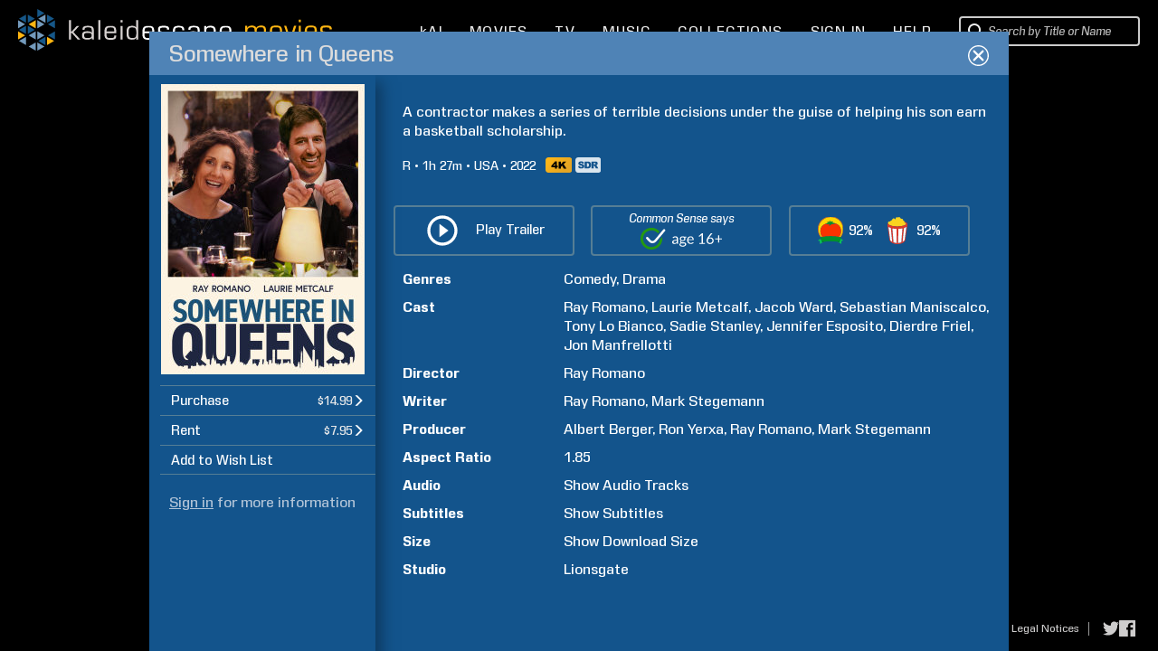

--- FILE ---
content_type: text/html; charset=UTF-8
request_url: https://www.kaleidescape.com/movie-store/movie/somewhere-in-queens-2022
body_size: 67057
content:
<!DOCTYPE html>
<!--[if IE 6]>    <html lang="en" class="ie ie6">    <![endif]-->
<!--[if IE 7]>    <html lang="en" class="ie ie7">    <![endif]-->
<!--[if IE 8]>    <html lang="en" class="ie ie8">    <![endif]-->
<!--[if IE 9 ]>    <html lang="en" class="ie ie9">    <![endif]-->
<!--[if gte IE 10 ]>    <html lang="en" class="ie ie10">    <![endif]-->
<!--[if !(IE)]><!--><html lang="en" xmlns:og="http://opengraphprotocol.org/schema/" class="non-responsive"><!--<![endif]-->
    <head>
        <meta http-equiv="X-UA-Compatible" content="IE=edge,chrome=1">
        <meta name="format-detection" content="telephone=no">
        <meta name="viewport" content="width=1280">
                    <meta name="apple-itunes-app" content="app-id=1403819101">
            <!-- Start SmartBanner configuration -->
            <meta name="smartbanner:title" content="Kaleidescape">
            <meta name="smartbanner:author" content="Kaleidescape, Inc.">
            <meta name="smartbanner:price" content="FREE">
            <meta name="smartbanner:price-suffix-google" content=" - In Google Play">
            <meta name="smartbanner:icon-google" content="/movie-store/assets/v272241/images/page/kaleidescape-app-logo.png">
            <meta name="smartbanner:button" content="VIEW">
            <meta name="smartbanner:button-url-google" content="https://play.google.com/store/apps/details?id=com.kaleidescape.androidcoreapp">
            <meta name="smartbanner:enabled-platforms" content="android">
            <meta name="smartbanner:custom-design-modifier" content="ios">
            <!-- End SmartBanner configuration -->
                         <title>Somewhere in Queens (2022) | Kaleidescape Movie Store</title>
                <meta property="og:site_name" content="Kaleidescape Movie Store" />
                <meta name="description" content="A contractor makes a series of terrible decisions under the guise of helping his son earn a basketball scholarship. Comedy, Drama. Directed by Ray Romano. Starring Ray Romano, Laurie Metcalf, Jacob Ward, and Sebastian Maniscalco. Purchase and download today in 4K." />
                <meta property="og:description" content="A contractor makes a series of terrible decisions under the guise of helping his son earn a basketball scholarship. Comedy, Drama. Directed by Ray Romano. Starring Ray Romano, Laurie Metcalf, Jacob Ward, and Sebastian Maniscalco. Purchase and download today in 4K." />
                <meta property="og:title" content="Somewhere in Queens" />
                <meta property="og:type" content="video.movie" />
                <meta property="og:image" content="https://images07.kaleidescape.com/transformed/covers/1134x1624s/445/44500542.jpg" />
                <meta name="twitter:site" content="kaleidescape" />
                <meta name="twitter:card" content="summary" />
                <meta name="robots" content="noarchive" />
                <link rel="canonical" href="https://www.kaleidescape.com/movie-store/movie/somewhere-in-queens-2022" />
                <link rel="shortcut icon" href="/movie-store/assets/v272241/images/page/favicon.ico" type="image/x-icon" />
        <link rel="stylesheet" href="/movie-store/assets/v272241/store.css" />
        <script id="preloadedAjaxDataScript" type="text/javascript">window.preloadedAjaxData={"\/movie-store\/rest\/movie\/edition\/somewhere-in-queens-2022":"1cadc02a7077a","\/movie-store\/rest\/movie\/edition\/id\/1cadc02a7077a":{"movie_edition_id":"1cadc02a7077a","uri_name":"somewhere-in-queens-2022","movie_id":44500858,"packages":[{"package_id":44500818,"title":"Somewhere in Queens","edition_summary":"","price":{"currency_code":"USD","dollars":14,"cents":99,"is_negative":false},"est_base_price":{"currency_code":"USD","dollars":14,"cents":99,"is_negative":false},"rental_price":{"currency_code":"USD","dollars":7,"cents":95,"is_negative":false},"main_package_offer_type":"EST","has_extras_excluded_from_rental":false,"has_extras":false,"media_quality":"UHD","audio_codec_type":"OTHER","total_size_in_bytes":62088528980,"requires_disney_support":false,"requires_kcfb_support":true,"requires_kcf_hda_support":false,"requires_uhd_support":true,"requires_hdr_support":false,"is_disc_to_digital_available":true,"is_rent_to_own_available":true,"is_ultra_violet_ecosystem_supported":false,"is_television":false,"expected_availability_timestamp":null,"is_preorder":false,"is_available_now":true,"availability_prompt":null,"play_items":[{"play_item_id":"2a77e44","play_item_type_id":"90","name":"Movie","duration_seconds":null,"aspect_ratio":"1.85","include_in_rental":true,"audio_streams":[{"audio_stream_id":"2a77e45","play_item_id":"2a77e44","description":"English (DTS-HD Master Audio 5.1)","sort_order":1,"language_code":"eng","audio_stream_type_id":16544085,"include_in_rental":true},{"audio_stream_id":"2a77e46","play_item_id":"2a77e44","description":"English (PCM Stereo)","sort_order":2,"language_code":"eng","audio_stream_type_id":16544085,"include_in_rental":true}],"subpicture_streams":[{"subpicture_stream_id":"2a77e47","play_item_id":"2a77e44","description":"English (Deaf and Hard-of-hearing)","sort_order":4,"language_code":"eng","subpicture_stream_type_id":16544092,"include_in_rental":true}]}],"incremental_delivery":false,"allows_direct_download":null,"marine_direct_download_country_sets":null,"requires_dv5_support":false},{"package_id":44500819,"title":"Somewhere in Queens","edition_summary":"","price":{"currency_code":"USD","dollars":14,"cents":99,"is_negative":false},"est_base_price":{"currency_code":"USD","dollars":14,"cents":99,"is_negative":false},"rental_price":{"currency_code":"USD","dollars":7,"cents":95,"is_negative":false},"main_package_offer_type":"EST","has_extras_excluded_from_rental":false,"has_extras":false,"media_quality":"BLURAY_QUALITY","audio_codec_type":"OTHER","total_size_in_bytes":31814222328,"requires_disney_support":false,"requires_kcfb_support":true,"requires_kcf_hda_support":false,"requires_uhd_support":false,"requires_hdr_support":false,"is_disc_to_digital_available":true,"is_rent_to_own_available":true,"is_ultra_violet_ecosystem_supported":false,"is_television":false,"expected_availability_timestamp":null,"is_preorder":false,"is_available_now":true,"availability_prompt":null,"play_items":[{"play_item_id":"2a7b2c1","play_item_type_id":"90","name":"Movie","duration_seconds":null,"aspect_ratio":"1.85","include_in_rental":true,"audio_streams":[{"audio_stream_id":"2a7b2c2","play_item_id":"2a7b2c1","description":"English (DTS-HD Master Audio 5.1)","sort_order":1,"language_code":"eng","audio_stream_type_id":16544085,"include_in_rental":true},{"audio_stream_id":"2a7b2c3","play_item_id":"2a7b2c1","description":"English (PCM Stereo)","sort_order":2,"language_code":"eng","audio_stream_type_id":16544085,"include_in_rental":true}],"subpicture_streams":[{"subpicture_stream_id":"2a7b2c4","play_item_id":"2a7b2c1","description":"English (Deaf and Hard-of-hearing)","sort_order":4,"language_code":"eng","subpicture_stream_type_id":16544092,"include_in_rental":true}]}],"incremental_delivery":false,"allows_direct_download":null,"marine_direct_download_country_sets":null,"requires_dv5_support":false}],"trailer_streams":[{"url":"https:\/\/video.internetvideoarchive.net\/video.m3u8?cmd=6&fmt=11&customerid=124668&publishedid=622311&e=1764657675&h=7f199caf8e9b3ab51e811a8e499df550","mime_type":"application\/x-mpegurl"},{"url":"https:\/\/video.internetvideoarchive.net\/video.mp4?cmd=6&fmt=4&customerid=124668&publishedid=622311&e=1764657675&videokbrate=5000&h=ce83895ebfd9399861a804b296a6734d","mime_type":"video\/mp4"}],"page_metadata":{"site_name":"Kaleidescape Movie Store","long_title":"Somewhere in Queens (2022)","short_title":"Somewhere in Queens","description":"A contractor makes a series of terrible decisions under the guise of helping his son earn a basketball scholarship. Comedy, Drama. Directed by Ray Romano. Starring Ray Romano, Laurie Metcalf, Jacob Ward, and Sebastian Maniscalco. Purchase and download today in 4K.","image_uri":"https:\/\/images07.kaleidescape.com\/transformed\/covers\/1134x1624s\/445\/44500542.jpg","object_type":"video.movie","canonical_uri":"https:\/\/www.kaleidescape.com\/movie-store\/movie\/somewhere-in-queens-2022","noindex":null},"related_movie_editions":[],"est_availability_state":"AVAILABLE","title":"Somewhere in Queens","image_uris":{"small":"https:\/\/images07.kaleidescape.com\/transformed\/covers\/132x189s\/445\/44500542.jpg","small_2x":"https:\/\/images07.kaleidescape.com\/transformed\/covers\/264x378s\/445\/44500542.jpg","medium":"https:\/\/images07.kaleidescape.com\/transformed\/covers\/225x321s\/445\/44500542.jpg","medium_2x":"https:\/\/images07.kaleidescape.com\/transformed\/covers\/450x642s\/445\/44500542.jpg","large":"https:\/\/images07.kaleidescape.com\/transformed\/covers\/567x812s\/445\/44500542.jpg","large_2x":"https:\/\/images07.kaleidescape.com\/transformed\/covers\/1134x1624s\/445\/44500542.jpg"},"edition_summary":"","rotten_tomatoes_movie":{"rt_id":771565991,"title":"Somewhere in Queens","critic_score":92,"audience_score":92,"fresh":true,"reviews":[],"ratings":[],"certified_fresh":true,"audience_fresh":true,"audience_hot":false,"external_url":"https:\/\/www.rottentomatoes.com\/m\/somewhere_in_queens","all_reviews_url":"https:\/\/www.rottentomatoes.com\/m\/somewhere_in_queens#reviews"},"rating_system":"MPAA","rating":"R","rating_comment":"language and some sexual material","has_extras_excluded_from_rental":false,"csm_entry_id":95378,"csm_target_age":16,"running_time":87,"country":"USA","release_year":2022,"synopsis":"A contractor makes a series of terrible decisions under the guise of helping his son earn a basketball scholarship.","content_warning":null,"genres":[{"genre_id":99,"name":"Comedy","short_name":"comedy","is_television":false},{"genre_id":105,"name":"Drama","short_name":"drama","is_television":false}],"production_companies":[],"licensor_uri":"lionsgate","licensor_name":"Lionsgate","persons":[{"person_id":30366,"family_name":"Berger","given_name":"Albert","role_id":50,"sort_order":2,"match_rank":null},{"person_id":30367,"family_name":"Yerxa","given_name":"Ron","role_id":50,"sort_order":3,"match_rank":null},{"person_id":3223,"family_name":"Romano","given_name":"Ray","role_id":50,"sort_order":4,"match_rank":null},{"person_id":4632133,"family_name":"Stegemann","given_name":"Mark","role_id":50,"sort_order":5,"match_rank":null},{"person_id":3223,"family_name":"Romano","given_name":"Ray","role_id":51,"sort_order":6,"match_rank":null},{"person_id":3223,"family_name":"Romano","given_name":"Ray","role_id":52,"sort_order":7,"match_rank":null},{"person_id":47669,"family_name":"Metcalf","given_name":"Laurie","role_id":52,"sort_order":8,"match_rank":null},{"person_id":44500821,"family_name":"Ward","given_name":"Jacob","role_id":52,"sort_order":9,"match_rank":null},{"person_id":6972799,"family_name":"Maniscalco","given_name":"Sebastian","role_id":52,"sort_order":10,"match_rank":null},{"person_id":56188,"family_name":"Lo Bianco","given_name":"Tony","role_id":52,"sort_order":11,"match_rank":null},{"person_id":39677297,"family_name":"Stanley","given_name":"Sadie","role_id":52,"sort_order":12,"match_rank":null},{"person_id":11547,"family_name":"Esposito","given_name":"Jennifer","role_id":52,"sort_order":13,"match_rank":null},{"person_id":42259984,"family_name":"Friel","given_name":"Dierdre","role_id":52,"sort_order":14,"match_rank":null},{"person_id":44500822,"family_name":"Manfrellotti","given_name":"Jon","role_id":52,"sort_order":15,"match_rank":null},{"person_id":3223,"family_name":"Romano","given_name":"Ray","role_id":54,"sort_order":16,"match_rank":null},{"person_id":4632133,"family_name":"Stegemann","given_name":"Mark","role_id":54,"sort_order":17,"match_rank":null}],"super_bundle":null,"super_bundle_uri":null,"super_bundle_collection_name":null,"hard_bundle":null,"hard_bundle_uri":null,"hard_bundle_collection_name":null},"\/movie-store\/rest\/session":{"contact_id":null,"first_name":null,"last_name":null,"email":null,"is_elevated":false,"is_impersonating":false,"is_anonymous":true,"is_marine":false,"is_exhibition":false,"country_code":"US","currency_code":"USD","is_supported_territory":true,"is_disney_supported_territory":true,"is_uv_linked":false,"is_uv_supported":false,"is_dealer_account":null,"enable_trailers":true,"enable_common_sense_media":true,"enable_rotten_tomatoes":true,"enable_mediaobject_updates":true,"enable_movie_rental":true,"enable_referrals":false,"enable_direct_purchase":null,"marine_direct_download_country_sets":null,"flags":[],"headend":"Production","enable_ai_chat":true},"\/movie-store\/rest\/account\/systems":{"systems":[],"pairs":[],"product_categories":[{"category_id":1,"title":"Movie Server","title_plural":"Movie Servers"},{"category_id":2,"title":"Movie Player with Storage","title_plural":"Movie Players with Storage"},{"category_id":3,"title":"Movie Player","title_plural":"Movie Players"},{"category_id":4,"title":"Music Player","title_plural":"Music Players"},{"category_id":5,"title":"Disc Reader","title_plural":"Disc Readers"},{"category_id":6,"title":"Disc Server","title_plural":"Disc Servers"}]},"\/movie-store\/rest\/account\/settings\/filter":null,"\/movie-store\/rest\/account\/notifications":[],"\/movie-store\/rest\/ownership\/movies\/ownershipType":{},"\/movie-store\/rest\/ownership\/packages\/est":{"49896552":{"license_id":38,"package_id":49896552,"type":"EST-TPR","price":{"currency_code":"USD","dollars":9,"cents":99,"is_negative":false},"window_start":1763452800,"window_end":1764748800,"is_streamable":false},"49881075":{"license_id":38,"package_id":49881075,"type":"EST-TPR","price":{"currency_code":"USD","dollars":14,"cents":99,"is_negative":false},"window_start":1763452800,"window_end":1764748800,"is_streamable":false},"49881046":{"license_id":38,"package_id":49881046,"type":"EST-TPR","price":{"currency_code":"USD","dollars":9,"cents":99,"is_negative":false},"window_start":1763452800,"window_end":1764748800,"is_streamable":false},"49881015":{"license_id":38,"package_id":49881015,"type":"EST-TPR","price":{"currency_code":"USD","dollars":14,"cents":99,"is_negative":false},"window_start":1763452800,"window_end":1764748800,"is_streamable":false},"49880977":{"license_id":38,"package_id":49880977,"type":"EST-TPR","price":{"currency_code":"USD","dollars":14,"cents":99,"is_negative":false},"window_start":1763452800,"window_end":1764748800,"is_streamable":false},"49880947":{"license_id":38,"package_id":49880947,"type":"EST-TPR","price":{"currency_code":"USD","dollars":14,"cents":99,"is_negative":false},"window_start":1763452800,"window_end":1764748800,"is_streamable":false},"49880843":{"license_id":38,"package_id":49880843,"type":"EST-TPR","price":{"currency_code":"USD","dollars":9,"cents":99,"is_negative":false},"window_start":1763452800,"window_end":1764748800,"is_streamable":false},"49838706":{"license_id":38,"package_id":49838706,"type":"EST-TPR","price":{"currency_code":"USD","dollars":14,"cents":99,"is_negative":false},"window_start":1763452800,"window_end":1764748800,"is_streamable":false},"49827872":{"license_id":38,"package_id":49827872,"type":"EST-TPR","price":{"currency_code":"USD","dollars":9,"cents":99,"is_negative":false},"window_start":1763452800,"window_end":1764748800,"is_streamable":false},"49813234":{"license_id":38,"package_id":49813234,"type":"EST-TPR","price":{"currency_code":"USD","dollars":9,"cents":99,"is_negative":false},"window_start":1763452800,"window_end":1764748800,"is_streamable":false},"49784596":{"license_id":8,"package_id":49784596,"type":"EST-TPR","price":{"currency_code":"USD","dollars":19,"cents":99,"is_negative":false},"window_start":1762848000,"window_end":1764662400,"is_streamable":false},"49784595":{"license_id":8,"package_id":49784595,"type":"EST-TPR","price":{"currency_code":"USD","dollars":19,"cents":99,"is_negative":false},"window_start":1762848000,"window_end":1764662400,"is_streamable":false},"49784592":{"license_id":8,"package_id":49784592,"type":"EST-TPR","price":{"currency_code":"USD","dollars":19,"cents":99,"is_negative":false},"window_start":1762848000,"window_end":1764662400,"is_streamable":false},"49784591":{"license_id":8,"package_id":49784591,"type":"EST-TPR","price":{"currency_code":"USD","dollars":19,"cents":99,"is_negative":false},"window_start":1762848000,"window_end":1764662400,"is_streamable":false},"49745773":{"license_id":38,"package_id":49745773,"type":"EST-TPR","price":{"currency_code":"USD","dollars":9,"cents":99,"is_negative":false},"window_start":1763452800,"window_end":1764748800,"is_streamable":false},"49735304":{"license_id":2,"package_id":49735304,"type":"EST-TPR","price":{"currency_code":"USD","dollars":9,"cents":99,"is_negative":false},"window_start":1762243200,"window_end":1764662400,"is_streamable":false},"49730870":{"license_id":83,"package_id":49730870,"type":"EST-TPR","price":{"currency_code":"USD","dollars":19,"cents":99,"is_negative":false},"window_start":1763366400,"window_end":1764748800,"is_streamable":false},"49699322":{"license_id":83,"package_id":49699322,"type":"EST-TPR","price":{"currency_code":"USD","dollars":19,"cents":99,"is_negative":false},"window_start":1763366400,"window_end":1764748800,"is_streamable":false},"49689434":{"license_id":12,"package_id":49689434,"type":"EST-TPR","price":{"currency_code":"USD","dollars":14,"cents":99,"is_negative":false},"window_start":1763452800,"window_end":1764748800,"is_streamable":false},"49689365":{"license_id":12,"package_id":49689365,"type":"EST-TPR","price":{"currency_code":"USD","dollars":14,"cents":99,"is_negative":false},"window_start":1763452800,"window_end":1764748800,"is_streamable":false},"49689363":{"license_id":12,"package_id":49689363,"type":"EST-TPR","price":{"currency_code":"USD","dollars":14,"cents":99,"is_negative":false},"window_start":1763452800,"window_end":1764748800,"is_streamable":false},"49689362":{"license_id":12,"package_id":49689362,"type":"EST-TPR","price":{"currency_code":"USD","dollars":14,"cents":99,"is_negative":false},"window_start":1763452800,"window_end":1764748800,"is_streamable":false},"49604816":{"license_id":26,"package_id":49604816,"type":"EST-TPR","price":{"currency_code":"USD","dollars":14,"cents":99,"is_negative":false},"window_start":1762243200,"window_end":1764748800,"is_streamable":false},"49604777":{"license_id":26,"package_id":49604777,"type":"EST-TPR","price":{"currency_code":"USD","dollars":14,"cents":99,"is_negative":false},"window_start":1762243200,"window_end":1764748800,"is_streamable":false},"49604738":{"license_id":26,"package_id":49604738,"type":"EST-TPR","price":{"currency_code":"USD","dollars":14,"cents":99,"is_negative":false},"window_start":1762243200,"window_end":1764748800,"is_streamable":false},"49574048":{"license_id":12,"package_id":49574048,"type":"EST-TPR","price":{"currency_code":"USD","dollars":14,"cents":99,"is_negative":false},"window_start":1762848000,"window_end":1764144000,"is_streamable":false},"49574016":{"license_id":12,"package_id":49574016,"type":"EST-TPR","price":{"currency_code":"USD","dollars":14,"cents":99,"is_negative":false},"window_start":1762848000,"window_end":1764144000,"is_streamable":false},"49573985":{"license_id":12,"package_id":49573985,"type":"EST-TPR","price":{"currency_code":"USD","dollars":14,"cents":99,"is_negative":false},"window_start":1762848000,"window_end":1764144000,"is_streamable":false},"49573947":{"license_id":12,"package_id":49573947,"type":"EST-TPR","price":{"currency_code":"USD","dollars":14,"cents":99,"is_negative":false},"window_start":1762848000,"window_end":1764144000,"is_streamable":false},"49573881":{"license_id":12,"package_id":49573881,"type":"EST-TPR","price":{"currency_code":"USD","dollars":14,"cents":99,"is_negative":false},"window_start":1762848000,"window_end":1764144000,"is_streamable":false},"49573849":{"license_id":12,"package_id":49573849,"type":"EST-TPR","price":{"currency_code":"USD","dollars":14,"cents":99,"is_negative":false},"window_start":1762848000,"window_end":1764144000,"is_streamable":false},"49571023":{"license_id":12,"package_id":49571023,"type":"EST-TPR","price":{"currency_code":"USD","dollars":14,"cents":99,"is_negative":false},"window_start":1763452800,"window_end":1764748800,"is_streamable":false},"49570985":{"license_id":12,"package_id":49570985,"type":"EST-TPR","price":{"currency_code":"USD","dollars":14,"cents":99,"is_negative":false},"window_start":1763452800,"window_end":1764748800,"is_streamable":false},"49570923":{"license_id":12,"package_id":49570923,"type":"EST-TPR","price":{"currency_code":"USD","dollars":14,"cents":99,"is_negative":false},"window_start":1763452800,"window_end":1764748800,"is_streamable":false},"49570805":{"license_id":12,"package_id":49570805,"type":"EST-TPR","price":{"currency_code":"USD","dollars":14,"cents":99,"is_negative":false},"window_start":1763452800,"window_end":1764748800,"is_streamable":false},"49538282":{"license_id":38,"package_id":49538282,"type":"EST-TPR","price":{"currency_code":"USD","dollars":9,"cents":99,"is_negative":false},"window_start":1763452800,"window_end":1764748800,"is_streamable":false},"49538256":{"license_id":38,"package_id":49538256,"type":"EST-TPR","price":{"currency_code":"USD","dollars":9,"cents":99,"is_negative":false},"window_start":1763452800,"window_end":1764748800,"is_streamable":false},"49538229":{"license_id":38,"package_id":49538229,"type":"EST-TPR","price":{"currency_code":"USD","dollars":9,"cents":99,"is_negative":false},"window_start":1763452800,"window_end":1764748800,"is_streamable":false},"49505762":{"license_id":10,"package_id":49505762,"type":"EST-TPR","price":{"currency_code":"USD","dollars":9,"cents":99,"is_negative":false},"window_start":1762848000,"window_end":1763539200,"is_streamable":false},"49501881":{"license_id":38,"package_id":49501881,"type":"EST-TPR","price":{"currency_code":"USD","dollars":14,"cents":99,"is_negative":false},"window_start":1763452800,"window_end":1764748800,"is_streamable":false},"49501845":{"license_id":38,"package_id":49501845,"type":"EST-TPR","price":{"currency_code":"USD","dollars":14,"cents":99,"is_negative":false},"window_start":1763452800,"window_end":1764748800,"is_streamable":false},"49501809":{"license_id":38,"package_id":49501809,"type":"EST-TPR","price":{"currency_code":"USD","dollars":14,"cents":99,"is_negative":false},"window_start":1763452800,"window_end":1764748800,"is_streamable":false},"49472971":{"license_id":12,"package_id":49472971,"type":"EST-TPR","price":{"currency_code":"USD","dollars":14,"cents":99,"is_negative":false},"window_start":1763452800,"window_end":1764748800,"is_streamable":false},"49472970":{"license_id":12,"package_id":49472970,"type":"EST-TPR","price":{"currency_code":"USD","dollars":14,"cents":99,"is_negative":false},"window_start":1763452800,"window_end":1764748800,"is_streamable":false},"49472969":{"license_id":12,"package_id":49472969,"type":"EST-TPR","price":{"currency_code":"USD","dollars":14,"cents":99,"is_negative":false},"window_start":1763452800,"window_end":1764748800,"is_streamable":false},"49472968":{"license_id":12,"package_id":49472968,"type":"EST-TPR","price":{"currency_code":"USD","dollars":14,"cents":99,"is_negative":false},"window_start":1763452800,"window_end":1764748800,"is_streamable":false},"49463264":{"license_id":12,"package_id":49463264,"type":"EST-TPR","price":{"currency_code":"USD","dollars":14,"cents":99,"is_negative":false},"window_start":1763452800,"window_end":1764748800,"is_streamable":false},"49463237":{"license_id":12,"package_id":49463237,"type":"EST-TPR","price":{"currency_code":"USD","dollars":14,"cents":99,"is_negative":false},"window_start":1763452800,"window_end":1764748800,"is_streamable":false},"49463199":{"license_id":12,"package_id":49463199,"type":"EST-TPR","price":{"currency_code":"USD","dollars":14,"cents":99,"is_negative":false},"window_start":1763452800,"window_end":1764748800,"is_streamable":false},"49373264":{"license_id":12,"package_id":49373264,"type":"EST-TPR","price":{"currency_code":"USD","dollars":14,"cents":99,"is_negative":false},"window_start":1763452800,"window_end":1764748800,"is_streamable":false},"49373263":{"license_id":12,"package_id":49373263,"type":"EST-TPR","price":{"currency_code":"USD","dollars":14,"cents":99,"is_negative":false},"window_start":1763452800,"window_end":1764748800,"is_streamable":false},"49373262":{"license_id":12,"package_id":49373262,"type":"EST-TPR","price":{"currency_code":"USD","dollars":14,"cents":99,"is_negative":false},"window_start":1763452800,"window_end":1764748800,"is_streamable":false},"49373261":{"license_id":12,"package_id":49373261,"type":"EST-TPR","price":{"currency_code":"USD","dollars":14,"cents":99,"is_negative":false},"window_start":1763452800,"window_end":1764748800,"is_streamable":false},"49348559":{"license_id":38,"package_id":49348559,"type":"EST-TPR","price":{"currency_code":"USD","dollars":14,"cents":99,"is_negative":false},"window_start":1763452800,"window_end":1764748800,"is_streamable":false},"49348524":{"license_id":38,"package_id":49348524,"type":"EST-TPR","price":{"currency_code":"USD","dollars":14,"cents":99,"is_negative":false},"window_start":1763452800,"window_end":1764748800,"is_streamable":false},"49348490":{"license_id":38,"package_id":49348490,"type":"EST-TPR","price":{"currency_code":"USD","dollars":14,"cents":99,"is_negative":false},"window_start":1763452800,"window_end":1764748800,"is_streamable":false},"49319091":{"license_id":12,"package_id":49319091,"type":"EST-TPR","price":{"currency_code":"USD","dollars":14,"cents":99,"is_negative":false},"window_start":1763452800,"window_end":1764748800,"is_streamable":false},"49319090":{"license_id":12,"package_id":49319090,"type":"EST-TPR","price":{"currency_code":"USD","dollars":14,"cents":99,"is_negative":false},"window_start":1763452800,"window_end":1764748800,"is_streamable":false},"49319089":{"license_id":12,"package_id":49319089,"type":"EST-TPR","price":{"currency_code":"USD","dollars":14,"cents":99,"is_negative":false},"window_start":1763452800,"window_end":1764748800,"is_streamable":false},"49319088":{"license_id":12,"package_id":49319088,"type":"EST-TPR","price":{"currency_code":"USD","dollars":14,"cents":99,"is_negative":false},"window_start":1763452800,"window_end":1764748800,"is_streamable":false},"49205326":{"license_id":2,"package_id":49205326,"type":"EST-TPR","price":{"currency_code":"USD","dollars":9,"cents":99,"is_negative":false},"window_start":1762243200,"window_end":1764662400,"is_streamable":false},"49199364":{"license_id":26,"package_id":49199364,"type":"EST-TPR","price":{"currency_code":"USD","dollars":14,"cents":99,"is_negative":false},"window_start":1763452800,"window_end":1764748800,"is_streamable":false},"49199279":{"license_id":26,"package_id":49199279,"type":"EST-TPR","price":{"currency_code":"USD","dollars":14,"cents":99,"is_negative":false},"window_start":1763452800,"window_end":1764748800,"is_streamable":false},"49199251":{"license_id":26,"package_id":49199251,"type":"EST-TPR","price":{"currency_code":"USD","dollars":14,"cents":99,"is_negative":false},"window_start":1763452800,"window_end":1764748800,"is_streamable":false},"49199221":{"license_id":26,"package_id":49199221,"type":"EST-TPR","price":{"currency_code":"USD","dollars":14,"cents":99,"is_negative":false},"window_start":1763452800,"window_end":1764748800,"is_streamable":false},"49073442":{"license_id":8,"package_id":49073442,"type":"EST-TPR","price":{"currency_code":"USD","dollars":9,"cents":99,"is_negative":false},"window_start":1763452800,"window_end":1764662400,"is_streamable":false},"49016802":{"license_id":83,"package_id":49016802,"type":"EST-TPR","price":{"currency_code":"USD","dollars":14,"cents":99,"is_negative":false},"window_start":1763366400,"window_end":1764748800,"is_streamable":false},"48913172":{"license_id":38,"package_id":48913172,"type":"EST-TPR","price":{"currency_code":"USD","dollars":14,"cents":99,"is_negative":false},"window_start":1763452800,"window_end":1764748800,"is_streamable":false},"48913117":{"license_id":38,"package_id":48913117,"type":"EST-TPR","price":{"currency_code":"USD","dollars":14,"cents":99,"is_negative":false},"window_start":1763452800,"window_end":1764748800,"is_streamable":false},"48893752":{"license_id":12,"package_id":48893752,"type":"EST-TPR","price":{"currency_code":"USD","dollars":14,"cents":99,"is_negative":false},"window_start":1763452800,"window_end":1764748800,"is_streamable":false},"48893751":{"license_id":12,"package_id":48893751,"type":"EST-TPR","price":{"currency_code":"USD","dollars":14,"cents":99,"is_negative":false},"window_start":1763452800,"window_end":1764748800,"is_streamable":false},"48893747":{"license_id":12,"package_id":48893747,"type":"EST-TPR","price":{"currency_code":"USD","dollars":14,"cents":99,"is_negative":false},"window_start":1763452800,"window_end":1764748800,"is_streamable":false},"48893745":{"license_id":12,"package_id":48893745,"type":"EST-TPR","price":{"currency_code":"USD","dollars":14,"cents":99,"is_negative":false},"window_start":1763452800,"window_end":1764748800,"is_streamable":false},"48887919":{"license_id":12,"package_id":48887919,"type":"EST-TPR","price":{"currency_code":"USD","dollars":14,"cents":99,"is_negative":false},"window_start":1762243200,"window_end":1764748800,"is_streamable":false},"48887884":{"license_id":12,"package_id":48887884,"type":"EST-TPR","price":{"currency_code":"USD","dollars":14,"cents":99,"is_negative":false},"window_start":1762243200,"window_end":1764748800,"is_streamable":false},"48887849":{"license_id":12,"package_id":48887849,"type":"EST-TPR","price":{"currency_code":"USD","dollars":14,"cents":99,"is_negative":false},"window_start":1762243200,"window_end":1764748800,"is_streamable":false},"48853208":{"license_id":38,"package_id":48853208,"type":"EST-TPR","price":{"currency_code":"USD","dollars":14,"cents":99,"is_negative":false},"window_start":1763366400,"window_end":1764748800,"is_streamable":false},"48794929":{"license_id":38,"package_id":48794929,"type":"EST-TPR","price":{"currency_code":"USD","dollars":14,"cents":99,"is_negative":false},"window_start":1763452800,"window_end":1764748800,"is_streamable":false},"48794928":{"license_id":38,"package_id":48794928,"type":"EST-TPR","price":{"currency_code":"USD","dollars":14,"cents":99,"is_negative":false},"window_start":1763452800,"window_end":1764748800,"is_streamable":false},"48794924":{"license_id":38,"package_id":48794924,"type":"EST-TPR","price":{"currency_code":"USD","dollars":14,"cents":99,"is_negative":false},"window_start":1763452800,"window_end":1764748800,"is_streamable":false},"48794923":{"license_id":38,"package_id":48794923,"type":"EST-TPR","price":{"currency_code":"USD","dollars":14,"cents":99,"is_negative":false},"window_start":1763452800,"window_end":1764748800,"is_streamable":false},"48783922":{"license_id":12,"package_id":48783922,"type":"EST-TPR","price":{"currency_code":"USD","dollars":14,"cents":99,"is_negative":false},"window_start":1763452800,"window_end":1764748800,"is_streamable":false},"48783921":{"license_id":12,"package_id":48783921,"type":"EST-TPR","price":{"currency_code":"USD","dollars":14,"cents":99,"is_negative":false},"window_start":1763452800,"window_end":1764748800,"is_streamable":false},"48783920":{"license_id":12,"package_id":48783920,"type":"EST-TPR","price":{"currency_code":"USD","dollars":14,"cents":99,"is_negative":false},"window_start":1763452800,"window_end":1764748800,"is_streamable":false},"48783919":{"license_id":12,"package_id":48783919,"type":"EST-TPR","price":{"currency_code":"USD","dollars":14,"cents":99,"is_negative":false},"window_start":1763452800,"window_end":1764748800,"is_streamable":false},"48761539":{"license_id":38,"package_id":48761539,"type":"EST-TPR","price":{"currency_code":"USD","dollars":14,"cents":99,"is_negative":false},"window_start":1763366400,"window_end":1764748800,"is_streamable":false},"48760099":{"license_id":83,"package_id":48760099,"type":"EST-TPR","price":{"currency_code":"USD","dollars":14,"cents":99,"is_negative":false},"window_start":1763366400,"window_end":1764748800,"is_streamable":false},"48721397":{"license_id":38,"package_id":48721397,"type":"EST-TPR","price":{"currency_code":"USD","dollars":14,"cents":99,"is_negative":false},"window_start":1763366400,"window_end":1764748800,"is_streamable":false},"48721363":{"license_id":38,"package_id":48721363,"type":"EST-TPR","price":{"currency_code":"USD","dollars":14,"cents":99,"is_negative":false},"window_start":1763366400,"window_end":1764748800,"is_streamable":false},"48721162":{"license_id":38,"package_id":48721162,"type":"EST-TPR","price":{"currency_code":"USD","dollars":14,"cents":99,"is_negative":false},"window_start":1763366400,"window_end":1764748800,"is_streamable":false},"48703252":{"license_id":38,"package_id":48703252,"type":"EST-TPR","price":{"currency_code":"USD","dollars":14,"cents":99,"is_negative":false},"window_start":1763452800,"window_end":1764748800,"is_streamable":false},"48682670":{"license_id":38,"package_id":48682670,"type":"EST-TPR","price":{"currency_code":"USD","dollars":14,"cents":99,"is_negative":false},"window_start":1763452800,"window_end":1764748800,"is_streamable":false},"48682644":{"license_id":38,"package_id":48682644,"type":"EST-TPR","price":{"currency_code":"USD","dollars":14,"cents":99,"is_negative":false},"window_start":1763452800,"window_end":1764748800,"is_streamable":false},"48682618":{"license_id":38,"package_id":48682618,"type":"EST-TPR","price":{"currency_code":"USD","dollars":14,"cents":99,"is_negative":false},"window_start":1763452800,"window_end":1764748800,"is_streamable":false},"48682584":{"license_id":38,"package_id":48682584,"type":"EST-TPR","price":{"currency_code":"USD","dollars":14,"cents":99,"is_negative":false},"window_start":1763452800,"window_end":1764748800,"is_streamable":false},"48668053":{"license_id":26,"package_id":48668053,"type":"EST-TPR","price":{"currency_code":"USD","dollars":14,"cents":99,"is_negative":false},"window_start":1763452800,"window_end":1764748800,"is_streamable":false},"48668051":{"license_id":26,"package_id":48668051,"type":"EST-TPR","price":{"currency_code":"USD","dollars":14,"cents":99,"is_negative":false},"window_start":1763452800,"window_end":1764748800,"is_streamable":false},"48668049":{"license_id":26,"package_id":48668049,"type":"EST-TPR","price":{"currency_code":"USD","dollars":14,"cents":99,"is_negative":false},"window_start":1763452800,"window_end":1764748800,"is_streamable":false},"48668048":{"license_id":26,"package_id":48668048,"type":"EST-TPR","price":{"currency_code":"USD","dollars":14,"cents":99,"is_negative":false},"window_start":1763452800,"window_end":1764748800,"is_streamable":false},"48640828":{"license_id":38,"package_id":48640828,"type":"EST-TPR","price":{"currency_code":"USD","dollars":14,"cents":99,"is_negative":false},"window_start":1763452800,"window_end":1764748800,"is_streamable":false},"48640767":{"license_id":38,"package_id":48640767,"type":"EST-TPR","price":{"currency_code":"USD","dollars":14,"cents":99,"is_negative":false},"window_start":1763452800,"window_end":1764748800,"is_streamable":false},"48640700":{"license_id":38,"package_id":48640700,"type":"EST-TPR","price":{"currency_code":"USD","dollars":14,"cents":99,"is_negative":false},"window_start":1763452800,"window_end":1764748800,"is_streamable":false},"48635988":{"license_id":110,"package_id":48635988,"type":"EST-TPR","price":{"currency_code":"USD","dollars":14,"cents":99,"is_negative":false},"window_start":1763452800,"window_end":1764662400,"is_streamable":false},"48632338":{"license_id":110,"package_id":48632338,"type":"EST-TPR","price":{"currency_code":"USD","dollars":14,"cents":99,"is_negative":false},"window_start":1763452800,"window_end":1764662400,"is_streamable":false},"48632311":{"license_id":110,"package_id":48632311,"type":"EST-TPR","price":{"currency_code":"USD","dollars":14,"cents":99,"is_negative":false},"window_start":1763452800,"window_end":1764662400,"is_streamable":false},"48618564":{"license_id":12,"package_id":48618564,"type":"EST-TPR","price":{"currency_code":"USD","dollars":14,"cents":99,"is_negative":false},"window_start":1763452800,"window_end":1764748800,"is_streamable":false},"48618563":{"license_id":12,"package_id":48618563,"type":"EST-TPR","price":{"currency_code":"USD","dollars":14,"cents":99,"is_negative":false},"window_start":1763452800,"window_end":1764748800,"is_streamable":false},"48618562":{"license_id":12,"package_id":48618562,"type":"EST-TPR","price":{"currency_code":"USD","dollars":14,"cents":99,"is_negative":false},"window_start":1763452800,"window_end":1764748800,"is_streamable":false},"48618561":{"license_id":12,"package_id":48618561,"type":"EST-TPR","price":{"currency_code":"USD","dollars":14,"cents":99,"is_negative":false},"window_start":1763452800,"window_end":1764748800,"is_streamable":false},"48608363":{"license_id":8,"package_id":48608363,"type":"EST-TPR","price":{"currency_code":"USD","dollars":9,"cents":99,"is_negative":false},"window_start":1763452800,"window_end":1764662400,"is_streamable":false},"48594419":{"license_id":38,"package_id":48594419,"type":"EST-TPR","price":{"currency_code":"USD","dollars":14,"cents":99,"is_negative":false},"window_start":1763452800,"window_end":1764748800,"is_streamable":false},"48594418":{"license_id":38,"package_id":48594418,"type":"EST-TPR","price":{"currency_code":"USD","dollars":14,"cents":99,"is_negative":false},"window_start":1763452800,"window_end":1764748800,"is_streamable":false},"48031434":{"license_id":38,"package_id":48031434,"type":"EST-TPR","price":{"currency_code":"USD","dollars":9,"cents":99,"is_negative":false},"window_start":1763452800,"window_end":1764748800,"is_streamable":false},"47564069":{"license_id":38,"package_id":47564069,"type":"EST-TPR","price":{"currency_code":"USD","dollars":9,"cents":99,"is_negative":false},"window_start":1763452800,"window_end":1764748800,"is_streamable":false},"47564067":{"license_id":38,"package_id":47564067,"type":"EST-TPR","price":{"currency_code":"USD","dollars":9,"cents":99,"is_negative":false},"window_start":1763452800,"window_end":1764748800,"is_streamable":false},"47561189":{"license_id":12,"package_id":47561189,"type":"EST-TPR","price":{"currency_code":"USD","dollars":14,"cents":99,"is_negative":false},"window_start":1763452800,"window_end":1764748800,"is_streamable":false},"47561188":{"license_id":12,"package_id":47561188,"type":"EST-TPR","price":{"currency_code":"USD","dollars":14,"cents":99,"is_negative":false},"window_start":1763452800,"window_end":1764748800,"is_streamable":false},"47561172":{"license_id":12,"package_id":47561172,"type":"EST-TPR","price":{"currency_code":"USD","dollars":14,"cents":99,"is_negative":false},"window_start":1763452800,"window_end":1764748800,"is_streamable":false},"47561145":{"license_id":12,"package_id":47561145,"type":"EST-TPR","price":{"currency_code":"USD","dollars":14,"cents":99,"is_negative":false},"window_start":1763452800,"window_end":1764748800,"is_streamable":false},"47551568":{"license_id":38,"package_id":47551568,"type":"EST-TPR","price":{"currency_code":"USD","dollars":14,"cents":99,"is_negative":false},"window_start":1763452800,"window_end":1764748800,"is_streamable":false},"47551567":{"license_id":38,"package_id":47551567,"type":"EST-TPR","price":{"currency_code":"USD","dollars":14,"cents":99,"is_negative":false},"window_start":1763452800,"window_end":1764748800,"is_streamable":false},"47551566":{"license_id":38,"package_id":47551566,"type":"EST-TPR","price":{"currency_code":"USD","dollars":14,"cents":99,"is_negative":false},"window_start":1763452800,"window_end":1764748800,"is_streamable":false},"47551561":{"license_id":38,"package_id":47551561,"type":"EST-TPR","price":{"currency_code":"USD","dollars":14,"cents":99,"is_negative":false},"window_start":1763452800,"window_end":1764748800,"is_streamable":false},"47532770":{"license_id":38,"package_id":47532770,"type":"EST-TPR","price":{"currency_code":"USD","dollars":14,"cents":99,"is_negative":false},"window_start":1763452800,"window_end":1764748800,"is_streamable":false},"47532709":{"license_id":38,"package_id":47532709,"type":"EST-TPR","price":{"currency_code":"USD","dollars":14,"cents":99,"is_negative":false},"window_start":1763452800,"window_end":1764748800,"is_streamable":false},"47532651":{"license_id":38,"package_id":47532651,"type":"EST-TPR","price":{"currency_code":"USD","dollars":14,"cents":99,"is_negative":false},"window_start":1763452800,"window_end":1764748800,"is_streamable":false},"47532578":{"license_id":38,"package_id":47532578,"type":"EST-TPR","price":{"currency_code":"USD","dollars":14,"cents":99,"is_negative":false},"window_start":1763452800,"window_end":1764748800,"is_streamable":false},"46280525":{"license_id":26,"package_id":46280525,"type":"EST-TPR","price":{"currency_code":"USD","dollars":14,"cents":99,"is_negative":false},"window_start":1763452800,"window_end":1764748800,"is_streamable":false},"46280450":{"license_id":26,"package_id":46280450,"type":"EST-TPR","price":{"currency_code":"USD","dollars":14,"cents":99,"is_negative":false},"window_start":1763452800,"window_end":1764748800,"is_streamable":false},"46280420":{"license_id":26,"package_id":46280420,"type":"EST-TPR","price":{"currency_code":"USD","dollars":14,"cents":99,"is_negative":false},"window_start":1763452800,"window_end":1764748800,"is_streamable":false},"46280386":{"license_id":26,"package_id":46280386,"type":"EST-TPR","price":{"currency_code":"USD","dollars":14,"cents":99,"is_negative":false},"window_start":1763452800,"window_end":1764748800,"is_streamable":false},"46260198":{"license_id":38,"package_id":46260198,"type":"EST-TPR","price":{"currency_code":"USD","dollars":14,"cents":99,"is_negative":false},"window_start":1763452800,"window_end":1764144000,"is_streamable":false},"46253491":{"license_id":38,"package_id":46253491,"type":"EST-TPR","price":{"currency_code":"USD","dollars":14,"cents":99,"is_negative":false},"window_start":1763452800,"window_end":1764748800,"is_streamable":false},"46253487":{"license_id":38,"package_id":46253487,"type":"EST-TPR","price":{"currency_code":"USD","dollars":14,"cents":99,"is_negative":false},"window_start":1763452800,"window_end":1764748800,"is_streamable":false},"46253486":{"license_id":38,"package_id":46253486,"type":"EST-TPR","price":{"currency_code":"USD","dollars":14,"cents":99,"is_negative":false},"window_start":1763452800,"window_end":1764748800,"is_streamable":false},"46253483":{"license_id":38,"package_id":46253483,"type":"EST-TPR","price":{"currency_code":"USD","dollars":14,"cents":99,"is_negative":false},"window_start":1763452800,"window_end":1764748800,"is_streamable":false},"46246650":{"license_id":38,"package_id":46246650,"type":"EST-TPR","price":{"currency_code":"USD","dollars":9,"cents":99,"is_negative":false},"window_start":1763452800,"window_end":1764748800,"is_streamable":false},"46246580":{"license_id":38,"package_id":46246580,"type":"EST-TPR","price":{"currency_code":"USD","dollars":9,"cents":99,"is_negative":false},"window_start":1763452800,"window_end":1764748800,"is_streamable":false},"46206205":{"license_id":38,"package_id":46206205,"type":"EST-TPR","price":{"currency_code":"USD","dollars":14,"cents":99,"is_negative":false},"window_start":1763452800,"window_end":1764144000,"is_streamable":false},"46206175":{"license_id":38,"package_id":46206175,"type":"EST-TPR","price":{"currency_code":"USD","dollars":14,"cents":99,"is_negative":false},"window_start":1763452800,"window_end":1764144000,"is_streamable":false},"46206145":{"license_id":38,"package_id":46206145,"type":"EST-TPR","price":{"currency_code":"USD","dollars":14,"cents":99,"is_negative":false},"window_start":1763452800,"window_end":1764144000,"is_streamable":false},"46205898":{"license_id":38,"package_id":46205898,"type":"EST-TPR","price":{"currency_code":"USD","dollars":14,"cents":99,"is_negative":false},"window_start":1763452800,"window_end":1764144000,"is_streamable":false},"46186325":{"license_id":38,"package_id":46186325,"type":"EST-TPR","price":{"currency_code":"USD","dollars":9,"cents":99,"is_negative":false},"window_start":1763452800,"window_end":1764748800,"is_streamable":false},"46186260":{"license_id":38,"package_id":46186260,"type":"EST-TPR","price":{"currency_code":"USD","dollars":9,"cents":99,"is_negative":false},"window_start":1763452800,"window_end":1764748800,"is_streamable":false},"46185958":{"license_id":12,"package_id":46185958,"type":"EST-TPR","price":{"currency_code":"USD","dollars":14,"cents":99,"is_negative":false},"window_start":1762243200,"window_end":1764748800,"is_streamable":false},"46185934":{"license_id":12,"package_id":46185934,"type":"EST-TPR","price":{"currency_code":"USD","dollars":14,"cents":99,"is_negative":false},"window_start":1762243200,"window_end":1764748800,"is_streamable":false},"46185909":{"license_id":12,"package_id":46185909,"type":"EST-TPR","price":{"currency_code":"USD","dollars":14,"cents":99,"is_negative":false},"window_start":1762243200,"window_end":1764748800,"is_streamable":false},"46176126":{"license_id":38,"package_id":46176126,"type":"EST-TPR","price":{"currency_code":"USD","dollars":14,"cents":99,"is_negative":false},"window_start":1763452800,"window_end":1764748800,"is_streamable":false},"46176094":{"license_id":38,"package_id":46176094,"type":"EST-TPR","price":{"currency_code":"USD","dollars":14,"cents":99,"is_negative":false},"window_start":1763452800,"window_end":1764748800,"is_streamable":false},"46176023":{"license_id":38,"package_id":46176023,"type":"EST-TPR","price":{"currency_code":"USD","dollars":14,"cents":99,"is_negative":false},"window_start":1763452800,"window_end":1764748800,"is_streamable":false},"46149277":{"license_id":10,"package_id":46149277,"type":"EST-TPR","price":{"currency_code":"USD","dollars":14,"cents":99,"is_negative":false},"window_start":1763107200,"window_end":1765353600,"is_streamable":false},"46149276":{"license_id":10,"package_id":46149276,"type":"EST-TPR","price":{"currency_code":"USD","dollars":14,"cents":99,"is_negative":false},"window_start":1763107200,"window_end":1765353600,"is_streamable":false},"46149275":{"license_id":10,"package_id":46149275,"type":"EST-TPR","price":{"currency_code":"USD","dollars":14,"cents":99,"is_negative":false},"window_start":1763107200,"window_end":1765353600,"is_streamable":false},"46149274":{"license_id":10,"package_id":46149274,"type":"EST-TPR","price":{"currency_code":"USD","dollars":14,"cents":99,"is_negative":false},"window_start":1763107200,"window_end":1765353600,"is_streamable":false},"46140710":{"license_id":38,"package_id":46140710,"type":"EST-TPR","price":{"currency_code":"USD","dollars":14,"cents":99,"is_negative":false},"window_start":1763452800,"window_end":1764748800,"is_streamable":false},"46140688":{"license_id":38,"package_id":46140688,"type":"EST-TPR","price":{"currency_code":"USD","dollars":14,"cents":99,"is_negative":false},"window_start":1763452800,"window_end":1764748800,"is_streamable":false},"46140666":{"license_id":38,"package_id":46140666,"type":"EST-TPR","price":{"currency_code":"USD","dollars":14,"cents":99,"is_negative":false},"window_start":1763452800,"window_end":1764748800,"is_streamable":false},"46133390":{"license_id":38,"package_id":46133390,"type":"EST-TPR","price":{"currency_code":"USD","dollars":14,"cents":99,"is_negative":false},"window_start":1763452800,"window_end":1764748800,"is_streamable":false},"46133389":{"license_id":38,"package_id":46133389,"type":"EST-TPR","price":{"currency_code":"USD","dollars":14,"cents":99,"is_negative":false},"window_start":1763452800,"window_end":1764748800,"is_streamable":false},"46133388":{"license_id":38,"package_id":46133388,"type":"EST-TPR","price":{"currency_code":"USD","dollars":14,"cents":99,"is_negative":false},"window_start":1763452800,"window_end":1764748800,"is_streamable":false},"46133387":{"license_id":38,"package_id":46133387,"type":"EST-TPR","price":{"currency_code":"USD","dollars":14,"cents":99,"is_negative":false},"window_start":1763452800,"window_end":1764748800,"is_streamable":false},"46107758":{"license_id":110,"package_id":46107758,"type":"EST-TPR","price":{"currency_code":"USD","dollars":14,"cents":99,"is_negative":false},"window_start":1762848000,"window_end":1764057600,"is_streamable":false},"46087504":{"license_id":10,"package_id":46087504,"type":"EST-TPR","price":{"currency_code":"USD","dollars":9,"cents":99,"is_negative":false},"window_start":1762243200,"window_end":1763539200,"is_streamable":false},"46076857":{"license_id":110,"package_id":46076857,"type":"EST-TPR","price":{"currency_code":"USD","dollars":14,"cents":99,"is_negative":false},"window_start":1762848000,"window_end":1764057600,"is_streamable":false},"46065015":{"license_id":38,"package_id":46065015,"type":"EST-TPR","price":{"currency_code":"USD","dollars":14,"cents":99,"is_negative":false},"window_start":1763452800,"window_end":1764748800,"is_streamable":false},"46065014":{"license_id":38,"package_id":46065014,"type":"EST-TPR","price":{"currency_code":"USD","dollars":14,"cents":99,"is_negative":false},"window_start":1763452800,"window_end":1764748800,"is_streamable":false},"46065013":{"license_id":38,"package_id":46065013,"type":"EST-TPR","price":{"currency_code":"USD","dollars":14,"cents":99,"is_negative":false},"window_start":1763452800,"window_end":1764748800,"is_streamable":false},"46065012":{"license_id":38,"package_id":46065012,"type":"EST-TPR","price":{"currency_code":"USD","dollars":14,"cents":99,"is_negative":false},"window_start":1763452800,"window_end":1764748800,"is_streamable":false},"46014666":{"license_id":38,"package_id":46014666,"type":"EST-TPR","price":{"currency_code":"USD","dollars":14,"cents":99,"is_negative":false},"window_start":1763452800,"window_end":1764748800,"is_streamable":false},"46014606":{"license_id":38,"package_id":46014606,"type":"EST-TPR","price":{"currency_code":"USD","dollars":14,"cents":99,"is_negative":false},"window_start":1763452800,"window_end":1764748800,"is_streamable":false},"46013729":{"license_id":38,"package_id":46013729,"type":"EST-TPR","price":{"currency_code":"USD","dollars":14,"cents":99,"is_negative":false},"window_start":1763452800,"window_end":1764748800,"is_streamable":false},"46013698":{"license_id":38,"package_id":46013698,"type":"EST-TPR","price":{"currency_code":"USD","dollars":14,"cents":99,"is_negative":false},"window_start":1763452800,"window_end":1764748800,"is_streamable":false},"46013666":{"license_id":38,"package_id":46013666,"type":"EST-TPR","price":{"currency_code":"USD","dollars":14,"cents":99,"is_negative":false},"window_start":1763452800,"window_end":1764748800,"is_streamable":false},"46013634":{"license_id":38,"package_id":46013634,"type":"EST-TPR","price":{"currency_code":"USD","dollars":14,"cents":99,"is_negative":false},"window_start":1763452800,"window_end":1764748800,"is_streamable":false},"46013602":{"license_id":38,"package_id":46013602,"type":"EST-TPR","price":{"currency_code":"USD","dollars":14,"cents":99,"is_negative":false},"window_start":1763452800,"window_end":1764748800,"is_streamable":false},"46013568":{"license_id":38,"package_id":46013568,"type":"EST-TPR","price":{"currency_code":"USD","dollars":14,"cents":99,"is_negative":false},"window_start":1763452800,"window_end":1764748800,"is_streamable":false},"46011057":{"license_id":10,"package_id":46011057,"type":"EST-TPR","price":{"currency_code":"USD","dollars":9,"cents":99,"is_negative":false},"window_start":1762243200,"window_end":1763539200,"is_streamable":false},"45976052":{"license_id":26,"package_id":45976052,"type":"EST-TPR","price":{"currency_code":"USD","dollars":14,"cents":99,"is_negative":false},"window_start":1763452800,"window_end":1764748800,"is_streamable":false},"45976051":{"license_id":26,"package_id":45976051,"type":"EST-TPR","price":{"currency_code":"USD","dollars":14,"cents":99,"is_negative":false},"window_start":1763452800,"window_end":1764748800,"is_streamable":false},"45976048":{"license_id":26,"package_id":45976048,"type":"EST-TPR","price":{"currency_code":"USD","dollars":14,"cents":99,"is_negative":false},"window_start":1763452800,"window_end":1764748800,"is_streamable":false},"45976047":{"license_id":26,"package_id":45976047,"type":"EST-TPR","price":{"currency_code":"USD","dollars":14,"cents":99,"is_negative":false},"window_start":1763452800,"window_end":1764748800,"is_streamable":false},"45974776":{"license_id":12,"package_id":45974776,"type":"EST-TPR","price":{"currency_code":"USD","dollars":14,"cents":99,"is_negative":false},"window_start":1763452800,"window_end":1764748800,"is_streamable":false},"45974775":{"license_id":12,"package_id":45974775,"type":"EST-TPR","price":{"currency_code":"USD","dollars":14,"cents":99,"is_negative":false},"window_start":1763452800,"window_end":1764748800,"is_streamable":false},"45974774":{"license_id":12,"package_id":45974774,"type":"EST-TPR","price":{"currency_code":"USD","dollars":14,"cents":99,"is_negative":false},"window_start":1763452800,"window_end":1764748800,"is_streamable":false},"45974773":{"license_id":12,"package_id":45974773,"type":"EST-TPR","price":{"currency_code":"USD","dollars":14,"cents":99,"is_negative":false},"window_start":1763452800,"window_end":1764748800,"is_streamable":false},"45965113":{"license_id":38,"package_id":45965113,"type":"EST-TPR","price":{"currency_code":"USD","dollars":14,"cents":99,"is_negative":false},"window_start":1763452800,"window_end":1764748800,"is_streamable":false},"45964947":{"license_id":38,"package_id":45964947,"type":"EST-TPR","price":{"currency_code":"USD","dollars":14,"cents":99,"is_negative":false},"window_start":1763452800,"window_end":1764748800,"is_streamable":false},"45958081":{"license_id":26,"package_id":45958081,"type":"EST-TPR","price":{"currency_code":"USD","dollars":14,"cents":99,"is_negative":false},"window_start":1762243200,"window_end":1764748800,"is_streamable":false},"45958054":{"license_id":26,"package_id":45958054,"type":"EST-TPR","price":{"currency_code":"USD","dollars":14,"cents":99,"is_negative":false},"window_start":1762243200,"window_end":1764748800,"is_streamable":false},"45958026":{"license_id":26,"package_id":45958026,"type":"EST-TPR","price":{"currency_code":"USD","dollars":14,"cents":99,"is_negative":false},"window_start":1762243200,"window_end":1764748800,"is_streamable":false},"45932640":{"license_id":38,"package_id":45932640,"type":"EST-TPR","price":{"currency_code":"USD","dollars":14,"cents":99,"is_negative":false},"window_start":1763452800,"window_end":1764748800,"is_streamable":false},"45932638":{"license_id":38,"package_id":45932638,"type":"EST-TPR","price":{"currency_code":"USD","dollars":14,"cents":99,"is_negative":false},"window_start":1763452800,"window_end":1764748800,"is_streamable":false},"45932629":{"license_id":38,"package_id":45932629,"type":"EST-TPR","price":{"currency_code":"USD","dollars":14,"cents":99,"is_negative":false},"window_start":1763452800,"window_end":1764748800,"is_streamable":false},"45932628":{"license_id":38,"package_id":45932628,"type":"EST-TPR","price":{"currency_code":"USD","dollars":14,"cents":99,"is_negative":false},"window_start":1763452800,"window_end":1764748800,"is_streamable":false},"45920611":{"license_id":38,"package_id":45920611,"type":"EST-TPR","price":{"currency_code":"USD","dollars":14,"cents":99,"is_negative":false},"window_start":1763366400,"window_end":1764748800,"is_streamable":false},"45917909":{"license_id":38,"package_id":45917909,"type":"EST-TPR","price":{"currency_code":"USD","dollars":14,"cents":99,"is_negative":false},"window_start":1762243200,"window_end":1763539200,"is_streamable":false},"45917874":{"license_id":38,"package_id":45917874,"type":"EST-TPR","price":{"currency_code":"USD","dollars":14,"cents":99,"is_negative":false},"window_start":1762243200,"window_end":1763539200,"is_streamable":false},"45917842":{"license_id":38,"package_id":45917842,"type":"EST-TPR","price":{"currency_code":"USD","dollars":14,"cents":99,"is_negative":false},"window_start":1762243200,"window_end":1763539200,"is_streamable":false},"45917782":{"license_id":38,"package_id":45917782,"type":"EST-TPR","price":{"currency_code":"USD","dollars":14,"cents":99,"is_negative":false},"window_start":1762243200,"window_end":1763539200,"is_streamable":false},"45869024":{"license_id":38,"package_id":45869024,"type":"EST-TPR","price":{"currency_code":"USD","dollars":14,"cents":99,"is_negative":false},"window_start":1763366400,"window_end":1764748800,"is_streamable":false},"45868648":{"license_id":10,"package_id":45868648,"type":"EST-TPR","price":{"currency_code":"USD","dollars":9,"cents":99,"is_negative":false},"window_start":1762243200,"window_end":1763539200,"is_streamable":false},"45718005":{"license_id":26,"package_id":45718005,"type":"EST-TPR","price":{"currency_code":"USD","dollars":14,"cents":99,"is_negative":false},"window_start":1763452800,"window_end":1764748800,"is_streamable":false},"45717972":{"license_id":26,"package_id":45717972,"type":"EST-TPR","price":{"currency_code":"USD","dollars":14,"cents":99,"is_negative":false},"window_start":1763452800,"window_end":1764748800,"is_streamable":false},"45717938":{"license_id":26,"package_id":45717938,"type":"EST-TPR","price":{"currency_code":"USD","dollars":14,"cents":99,"is_negative":false},"window_start":1763452800,"window_end":1764748800,"is_streamable":false},"45717870":{"license_id":26,"package_id":45717870,"type":"EST-TPR","price":{"currency_code":"USD","dollars":14,"cents":99,"is_negative":false},"window_start":1763452800,"window_end":1764748800,"is_streamable":false},"45713973":{"license_id":12,"package_id":45713973,"type":"EST-TPR","price":{"currency_code":"USD","dollars":14,"cents":99,"is_negative":false},"window_start":1763452800,"window_end":1764748800,"is_streamable":false},"45713942":{"license_id":12,"package_id":45713942,"type":"EST-TPR","price":{"currency_code":"USD","dollars":14,"cents":99,"is_negative":false},"window_start":1763452800,"window_end":1764748800,"is_streamable":false},"45713911":{"license_id":12,"package_id":45713911,"type":"EST-TPR","price":{"currency_code":"USD","dollars":14,"cents":99,"is_negative":false},"window_start":1763452800,"window_end":1764748800,"is_streamable":false},"45713867":{"license_id":12,"package_id":45713867,"type":"EST-TPR","price":{"currency_code":"USD","dollars":14,"cents":99,"is_negative":false},"window_start":1763452800,"window_end":1764748800,"is_streamable":false},"45686150":{"license_id":38,"package_id":45686150,"type":"EST-TPR","price":{"currency_code":"USD","dollars":14,"cents":99,"is_negative":false},"window_start":1763452800,"window_end":1764748800,"is_streamable":false},"45634169":{"license_id":10,"package_id":45634169,"type":"EST-TPR","price":{"currency_code":"USD","dollars":14,"cents":99,"is_negative":false},"window_start":1762243200,"window_end":1763539200,"is_streamable":false},"45634129":{"license_id":10,"package_id":45634129,"type":"EST-TPR","price":{"currency_code":"USD","dollars":14,"cents":99,"is_negative":false},"window_start":1762243200,"window_end":1763539200,"is_streamable":false},"45628132":{"license_id":10,"package_id":45628132,"type":"EST-TPR","price":{"currency_code":"USD","dollars":9,"cents":99,"is_negative":false},"window_start":1762243200,"window_end":1763539200,"is_streamable":false},"45625349":{"license_id":10,"package_id":45625349,"type":"EST-TPR","price":{"currency_code":"USD","dollars":9,"cents":99,"is_negative":false},"window_start":1762243200,"window_end":1763539200,"is_streamable":false},"45624463":{"license_id":10,"package_id":45624463,"type":"EST-TPR","price":{"currency_code":"USD","dollars":9,"cents":99,"is_negative":false},"window_start":1762243200,"window_end":1763539200,"is_streamable":false},"45624426":{"license_id":10,"package_id":45624426,"type":"EST-TPR","price":{"currency_code":"USD","dollars":9,"cents":99,"is_negative":false},"window_start":1762243200,"window_end":1763539200,"is_streamable":false},"45624091":{"license_id":38,"package_id":45624091,"type":"EST-TPR","price":{"currency_code":"USD","dollars":14,"cents":99,"is_negative":false},"window_start":1763452800,"window_end":1764748800,"is_streamable":false},"45606181":{"license_id":10,"package_id":45606181,"type":"EST-TPR","price":{"currency_code":"USD","dollars":9,"cents":99,"is_negative":false},"window_start":1762243200,"window_end":1763539200,"is_streamable":false},"45605527":{"license_id":38,"package_id":45605527,"type":"EST-TPR","price":{"currency_code":"USD","dollars":14,"cents":99,"is_negative":false},"window_start":1762243200,"window_end":1763539200,"is_streamable":false},"45605195":{"license_id":10,"package_id":45605195,"type":"EST-TPR","price":{"currency_code":"USD","dollars":9,"cents":99,"is_negative":false},"window_start":1762243200,"window_end":1763539200,"is_streamable":false},"45604705":{"license_id":38,"package_id":45604705,"type":"EST-TPR","price":{"currency_code":"USD","dollars":14,"cents":99,"is_negative":false},"window_start":1762243200,"window_end":1763539200,"is_streamable":false},"45604704":{"license_id":10,"package_id":45604704,"type":"EST-TPR","price":{"currency_code":"USD","dollars":9,"cents":99,"is_negative":false},"window_start":1762243200,"window_end":1763539200,"is_streamable":false},"45602313":{"license_id":26,"package_id":45602313,"type":"EST-TPR","price":{"currency_code":"USD","dollars":14,"cents":99,"is_negative":false},"window_start":1763452800,"window_end":1764748800,"is_streamable":false},"45584426":{"license_id":38,"package_id":45584426,"type":"EST-TPR","price":{"currency_code":"USD","dollars":14,"cents":99,"is_negative":false},"window_start":1762243200,"window_end":1763539200,"is_streamable":false},"45584397":{"license_id":38,"package_id":45584397,"type":"EST-TPR","price":{"currency_code":"USD","dollars":14,"cents":99,"is_negative":false},"window_start":1762243200,"window_end":1763539200,"is_streamable":false},"45582839":{"license_id":12,"package_id":45582839,"type":"EST-TPR","price":{"currency_code":"USD","dollars":14,"cents":99,"is_negative":false},"window_start":1762243200,"window_end":1764748800,"is_streamable":false},"45572067":{"license_id":38,"package_id":45572067,"type":"EST-TPR","price":{"currency_code":"USD","dollars":19,"cents":99,"is_negative":false},"window_start":1763366400,"window_end":1764748800,"is_streamable":false},"45567390":{"license_id":10,"package_id":45567390,"type":"EST-TPR","price":{"currency_code":"USD","dollars":14,"cents":99,"is_negative":false},"window_start":1762243200,"window_end":1763539200,"is_streamable":false},"45567389":{"license_id":10,"package_id":45567389,"type":"EST-TPR","price":{"currency_code":"USD","dollars":14,"cents":99,"is_negative":false},"window_start":1762243200,"window_end":1763539200,"is_streamable":false},"45567104":{"license_id":26,"package_id":45567104,"type":"EST-TPR","price":{"currency_code":"USD","dollars":14,"cents":99,"is_negative":false},"window_start":1763452800,"window_end":1764748800,"is_streamable":false},"45565652":{"license_id":38,"package_id":45565652,"type":"EST-TPR","price":{"currency_code":"USD","dollars":14,"cents":99,"is_negative":false},"window_start":1763452800,"window_end":1764748800,"is_streamable":false},"45533050":{"license_id":38,"package_id":45533050,"type":"EST-TPR","price":{"currency_code":"USD","dollars":14,"cents":99,"is_negative":false},"window_start":1762243200,"window_end":1763539200,"is_streamable":false},"45533017":{"license_id":38,"package_id":45533017,"type":"EST-TPR","price":{"currency_code":"USD","dollars":14,"cents":99,"is_negative":false},"window_start":1762243200,"window_end":1763539200,"is_streamable":false},"45530834":{"license_id":26,"package_id":45530834,"type":"EST-TPR","price":{"currency_code":"USD","dollars":14,"cents":99,"is_negative":false},"window_start":1763452800,"window_end":1764748800,"is_streamable":false},"45530805":{"license_id":26,"package_id":45530805,"type":"EST-TPR","price":{"currency_code":"USD","dollars":14,"cents":99,"is_negative":false},"window_start":1763452800,"window_end":1764748800,"is_streamable":false},"45530685":{"license_id":26,"package_id":45530685,"type":"EST-TPR","price":{"currency_code":"USD","dollars":14,"cents":99,"is_negative":false},"window_start":1763452800,"window_end":1764748800,"is_streamable":false},"45498446":{"license_id":38,"package_id":45498446,"type":"EST-TPR","price":{"currency_code":"USD","dollars":14,"cents":99,"is_negative":false},"window_start":1763452800,"window_end":1764748800,"is_streamable":false},"45498445":{"license_id":38,"package_id":45498445,"type":"EST-TPR","price":{"currency_code":"USD","dollars":14,"cents":99,"is_negative":false},"window_start":1763452800,"window_end":1764748800,"is_streamable":false},"45498444":{"license_id":38,"package_id":45498444,"type":"EST-TPR","price":{"currency_code":"USD","dollars":14,"cents":99,"is_negative":false},"window_start":1763452800,"window_end":1764748800,"is_streamable":false},"45488652":{"license_id":38,"package_id":45488652,"type":"EST-TPR","price":{"currency_code":"USD","dollars":9,"cents":99,"is_negative":false},"window_start":1763452800,"window_end":1764748800,"is_streamable":false},"45488564":{"license_id":38,"package_id":45488564,"type":"EST-TPR","price":{"currency_code":"USD","dollars":14,"cents":99,"is_negative":false},"window_start":1763452800,"window_end":1764748800,"is_streamable":false},"45484312":{"license_id":38,"package_id":45484312,"type":"EST-TPR","price":{"currency_code":"USD","dollars":14,"cents":99,"is_negative":false},"window_start":1763452800,"window_end":1764748800,"is_streamable":false},"45484248":{"license_id":38,"package_id":45484248,"type":"EST-TPR","price":{"currency_code":"USD","dollars":14,"cents":99,"is_negative":false},"window_start":1763452800,"window_end":1764748800,"is_streamable":false},"45484151":{"license_id":38,"package_id":45484151,"type":"EST-TPR","price":{"currency_code":"USD","dollars":14,"cents":99,"is_negative":false},"window_start":1763452800,"window_end":1764748800,"is_streamable":false},"45467039":{"license_id":38,"package_id":45467039,"type":"EST-TPR","price":{"currency_code":"USD","dollars":9,"cents":99,"is_negative":false},"window_start":1763452800,"window_end":1764748800,"is_streamable":false},"45466164":{"license_id":38,"package_id":45466164,"type":"EST-TPR","price":{"currency_code":"USD","dollars":9,"cents":99,"is_negative":false},"window_start":1763452800,"window_end":1764748800,"is_streamable":false},"45465836":{"license_id":38,"package_id":45465836,"type":"EST-TPR","price":{"currency_code":"USD","dollars":9,"cents":99,"is_negative":false},"window_start":1763452800,"window_end":1764748800,"is_streamable":false},"45465810":{"license_id":38,"package_id":45465810,"type":"EST-TPR","price":{"currency_code":"USD","dollars":9,"cents":99,"is_negative":false},"window_start":1763452800,"window_end":1764748800,"is_streamable":false},"45463752":{"license_id":10,"package_id":45463752,"type":"EST-TPR","price":{"currency_code":"USD","dollars":14,"cents":99,"is_negative":false},"window_start":1762243200,"window_end":1763539200,"is_streamable":false},"45463417":{"license_id":38,"package_id":45463417,"type":"EST-TPR","price":{"currency_code":"USD","dollars":9,"cents":99,"is_negative":false},"window_start":1763452800,"window_end":1764748800,"is_streamable":false},"45463218":{"license_id":38,"package_id":45463218,"type":"EST-TPR","price":{"currency_code":"USD","dollars":14,"cents":99,"is_negative":false},"window_start":1763452800,"window_end":1764748800,"is_streamable":false},"45463158":{"license_id":38,"package_id":45463158,"type":"EST-TPR","price":{"currency_code":"USD","dollars":9,"cents":99,"is_negative":false},"window_start":1763452800,"window_end":1764748800,"is_streamable":false},"45462802":{"license_id":38,"package_id":45462802,"type":"EST-TPR","price":{"currency_code":"USD","dollars":9,"cents":99,"is_negative":false},"window_start":1763452800,"window_end":1764748800,"is_streamable":false},"45461204":{"license_id":38,"package_id":45461204,"type":"EST-TPR","price":{"currency_code":"USD","dollars":14,"cents":99,"is_negative":false},"window_start":1763452800,"window_end":1764144000,"is_streamable":false},"45461138":{"license_id":38,"package_id":45461138,"type":"EST-TPR","price":{"currency_code":"USD","dollars":14,"cents":99,"is_negative":false},"window_start":1763452800,"window_end":1764144000,"is_streamable":false},"45459926":{"license_id":2,"package_id":45459926,"type":"EST-TPR","price":{"currency_code":"USD","dollars":14,"cents":99,"is_negative":false},"window_start":1762243200,"window_end":1764662400,"is_streamable":false},"45453002":{"license_id":38,"package_id":45453002,"type":"EST-TPR","price":{"currency_code":"USD","dollars":14,"cents":99,"is_negative":false},"window_start":1763452800,"window_end":1764748800,"is_streamable":false},"45452964":{"license_id":38,"package_id":45452964,"type":"EST-TPR","price":{"currency_code":"USD","dollars":14,"cents":99,"is_negative":false},"window_start":1763452800,"window_end":1764748800,"is_streamable":false},"45449667":{"license_id":38,"package_id":45449667,"type":"EST-TPR","price":{"currency_code":"USD","dollars":14,"cents":99,"is_negative":false},"window_start":1763452800,"window_end":1764748800,"is_streamable":false},"45449619":{"license_id":38,"package_id":45449619,"type":"EST-TPR","price":{"currency_code":"USD","dollars":14,"cents":99,"is_negative":false},"window_start":1763452800,"window_end":1764748800,"is_streamable":false},"45447382":{"license_id":38,"package_id":45447382,"type":"EST-TPR","price":{"currency_code":"USD","dollars":14,"cents":99,"is_negative":false},"window_start":1763452800,"window_end":1764748800,"is_streamable":false},"45447296":{"license_id":38,"package_id":45447296,"type":"EST-TPR","price":{"currency_code":"USD","dollars":14,"cents":99,"is_negative":false},"window_start":1763452800,"window_end":1764748800,"is_streamable":false},"45447126":{"license_id":38,"package_id":45447126,"type":"EST-TPR","price":{"currency_code":"USD","dollars":14,"cents":99,"is_negative":false},"window_start":1763452800,"window_end":1764748800,"is_streamable":false},"45444835":{"license_id":38,"package_id":45444835,"type":"EST-TPR","price":{"currency_code":"USD","dollars":14,"cents":99,"is_negative":false},"window_start":1763452800,"window_end":1764748800,"is_streamable":false},"45440611":{"license_id":38,"package_id":45440611,"type":"EST-TPR","price":{"currency_code":"USD","dollars":19,"cents":99,"is_negative":false},"window_start":1763366400,"window_end":1764748800,"is_streamable":false},"45440358":{"license_id":38,"package_id":45440358,"type":"EST-TPR","price":{"currency_code":"USD","dollars":14,"cents":99,"is_negative":false},"window_start":1763452800,"window_end":1764748800,"is_streamable":false},"45434736":{"license_id":38,"package_id":45434736,"type":"EST-TPR","price":{"currency_code":"USD","dollars":14,"cents":99,"is_negative":false},"window_start":1763452800,"window_end":1764748800,"is_streamable":false},"45434323":{"license_id":38,"package_id":45434323,"type":"EST-TPR","price":{"currency_code":"USD","dollars":14,"cents":99,"is_negative":false},"window_start":1763452800,"window_end":1764748800,"is_streamable":false},"45434108":{"license_id":38,"package_id":45434108,"type":"EST-TPR","price":{"currency_code":"USD","dollars":14,"cents":99,"is_negative":false},"window_start":1763452800,"window_end":1764748800,"is_streamable":false},"45433981":{"license_id":38,"package_id":45433981,"type":"EST-TPR","price":{"currency_code":"USD","dollars":14,"cents":99,"is_negative":false},"window_start":1763452800,"window_end":1764748800,"is_streamable":false},"45424022":{"license_id":38,"package_id":45424022,"type":"EST-TPR","price":{"currency_code":"USD","dollars":14,"cents":99,"is_negative":false},"window_start":1763452800,"window_end":1764748800,"is_streamable":false},"45420561":{"license_id":38,"package_id":45420561,"type":"EST-TPR","price":{"currency_code":"USD","dollars":14,"cents":99,"is_negative":false},"window_start":1763452800,"window_end":1764748800,"is_streamable":false},"45420555":{"license_id":38,"package_id":45420555,"type":"EST-TPR","price":{"currency_code":"USD","dollars":14,"cents":99,"is_negative":false},"window_start":1763452800,"window_end":1764748800,"is_streamable":false},"45420553":{"license_id":38,"package_id":45420553,"type":"EST-TPR","price":{"currency_code":"USD","dollars":14,"cents":99,"is_negative":false},"window_start":1763452800,"window_end":1764748800,"is_streamable":false},"45420551":{"license_id":38,"package_id":45420551,"type":"EST-TPR","price":{"currency_code":"USD","dollars":14,"cents":99,"is_negative":false},"window_start":1763452800,"window_end":1764748800,"is_streamable":false},"45420175":{"license_id":38,"package_id":45420175,"type":"EST-TPR","price":{"currency_code":"USD","dollars":14,"cents":99,"is_negative":false},"window_start":1763452800,"window_end":1764748800,"is_streamable":false},"45419842":{"license_id":38,"package_id":45419842,"type":"EST-TPR","price":{"currency_code":"USD","dollars":14,"cents":99,"is_negative":false},"window_start":1763452800,"window_end":1764748800,"is_streamable":false},"45406713":{"license_id":38,"package_id":45406713,"type":"EST-TPR","price":{"currency_code":"USD","dollars":9,"cents":99,"is_negative":false},"window_start":1763452800,"window_end":1764748800,"is_streamable":false},"45406676":{"license_id":38,"package_id":45406676,"type":"EST-TPR","price":{"currency_code":"USD","dollars":9,"cents":99,"is_negative":false},"window_start":1763452800,"window_end":1764748800,"is_streamable":false},"45404362":{"license_id":38,"package_id":45404362,"type":"EST-TPR","price":{"currency_code":"USD","dollars":14,"cents":99,"is_negative":false},"window_start":1763452800,"window_end":1764748800,"is_streamable":false},"45404325":{"license_id":38,"package_id":45404325,"type":"EST-TPR","price":{"currency_code":"USD","dollars":14,"cents":99,"is_negative":false},"window_start":1763452800,"window_end":1764748800,"is_streamable":false},"45404269":{"license_id":38,"package_id":45404269,"type":"EST-TPR","price":{"currency_code":"USD","dollars":9,"cents":99,"is_negative":false},"window_start":1763452800,"window_end":1764748800,"is_streamable":false},"45404244":{"license_id":38,"package_id":45404244,"type":"EST-TPR","price":{"currency_code":"USD","dollars":9,"cents":99,"is_negative":false},"window_start":1763452800,"window_end":1764748800,"is_streamable":false},"45398663":{"license_id":38,"package_id":45398663,"type":"EST-TPR","price":{"currency_code":"USD","dollars":9,"cents":99,"is_negative":false},"window_start":1763452800,"window_end":1764748800,"is_streamable":false},"45398622":{"license_id":38,"package_id":45398622,"type":"EST-TPR","price":{"currency_code":"USD","dollars":9,"cents":99,"is_negative":false},"window_start":1763452800,"window_end":1764748800,"is_streamable":false},"45386247":{"license_id":10,"package_id":45386247,"type":"EST-TPR","price":{"currency_code":"USD","dollars":14,"cents":99,"is_negative":false},"window_start":1762243200,"window_end":1763539200,"is_streamable":false},"45386246":{"license_id":10,"package_id":45386246,"type":"EST-TPR","price":{"currency_code":"USD","dollars":14,"cents":99,"is_negative":false},"window_start":1762243200,"window_end":1763539200,"is_streamable":false},"45386244":{"license_id":10,"package_id":45386244,"type":"EST-TPR","price":{"currency_code":"USD","dollars":14,"cents":99,"is_negative":false},"window_start":1762243200,"window_end":1763539200,"is_streamable":false},"45384251":{"license_id":38,"package_id":45384251,"type":"EST-TPR","price":{"currency_code":"USD","dollars":14,"cents":99,"is_negative":false},"window_start":1763452800,"window_end":1764748800,"is_streamable":false},"45379035":{"license_id":38,"package_id":45379035,"type":"EST-TPR","price":{"currency_code":"USD","dollars":14,"cents":99,"is_negative":false},"window_start":1763452800,"window_end":1764748800,"is_streamable":false},"45378951":{"license_id":38,"package_id":45378951,"type":"EST-TPR","price":{"currency_code":"USD","dollars":14,"cents":99,"is_negative":false},"window_start":1763452800,"window_end":1764748800,"is_streamable":false},"45377547":{"license_id":38,"package_id":45377547,"type":"EST-TPR","price":{"currency_code":"USD","dollars":14,"cents":99,"is_negative":false},"window_start":1763452800,"window_end":1764748800,"is_streamable":false},"45373137":{"license_id":38,"package_id":45373137,"type":"EST-TPR","price":{"currency_code":"USD","dollars":14,"cents":99,"is_negative":false},"window_start":1763452800,"window_end":1764748800,"is_streamable":false},"45372161":{"license_id":38,"package_id":45372161,"type":"EST-TPR","price":{"currency_code":"USD","dollars":14,"cents":99,"is_negative":false},"window_start":1763452800,"window_end":1764748800,"is_streamable":false},"45371779":{"license_id":38,"package_id":45371779,"type":"EST-TPR","price":{"currency_code":"USD","dollars":14,"cents":99,"is_negative":false},"window_start":1763452800,"window_end":1764748800,"is_streamable":false},"45370764":{"license_id":38,"package_id":45370764,"type":"EST-TPR","price":{"currency_code":"USD","dollars":9,"cents":99,"is_negative":false},"window_start":1763452800,"window_end":1764748800,"is_streamable":false},"45369990":{"license_id":38,"package_id":45369990,"type":"EST-TPR","price":{"currency_code":"USD","dollars":19,"cents":99,"is_negative":false},"window_start":1763366400,"window_end":1764748800,"is_streamable":false},"45359455":{"license_id":38,"package_id":45359455,"type":"EST-TPR","price":{"currency_code":"USD","dollars":9,"cents":99,"is_negative":false},"window_start":1763452800,"window_end":1764748800,"is_streamable":false},"45358217":{"license_id":38,"package_id":45358217,"type":"EST-TPR","price":{"currency_code":"USD","dollars":9,"cents":99,"is_negative":false},"window_start":1762329600,"window_end":1763539200,"is_streamable":false},"45358166":{"license_id":38,"package_id":45358166,"type":"EST-TPR","price":{"currency_code":"USD","dollars":9,"cents":99,"is_negative":false},"window_start":1762329600,"window_end":1763539200,"is_streamable":false},"45350194":{"license_id":38,"package_id":45350194,"type":"EST-TPR","price":{"currency_code":"USD","dollars":9,"cents":99,"is_negative":false},"window_start":1763452800,"window_end":1764748800,"is_streamable":false},"45345811":{"license_id":38,"package_id":45345811,"type":"EST-TPR","price":{"currency_code":"USD","dollars":9,"cents":99,"is_negative":false},"window_start":1763452800,"window_end":1764748800,"is_streamable":false},"45345725":{"license_id":38,"package_id":45345725,"type":"EST-TPR","price":{"currency_code":"USD","dollars":9,"cents":99,"is_negative":false},"window_start":1763452800,"window_end":1764748800,"is_streamable":false},"45335728":{"license_id":38,"package_id":45335728,"type":"EST-TPR","price":{"currency_code":"USD","dollars":9,"cents":99,"is_negative":false},"window_start":1763452800,"window_end":1764748800,"is_streamable":false},"45330165":{"license_id":38,"package_id":45330165,"type":"EST-TPR","price":{"currency_code":"USD","dollars":9,"cents":99,"is_negative":false},"window_start":1763452800,"window_end":1764748800,"is_streamable":false},"45330135":{"license_id":38,"package_id":45330135,"type":"EST-TPR","price":{"currency_code":"USD","dollars":9,"cents":99,"is_negative":false},"window_start":1763452800,"window_end":1764748800,"is_streamable":false},"45327495":{"license_id":38,"package_id":45327495,"type":"EST-TPR","price":{"currency_code":"USD","dollars":9,"cents":99,"is_negative":false},"window_start":1763452800,"window_end":1764748800,"is_streamable":false},"45327427":{"license_id":38,"package_id":45327427,"type":"EST-TPR","price":{"currency_code":"USD","dollars":9,"cents":99,"is_negative":false},"window_start":1763452800,"window_end":1764748800,"is_streamable":false},"45315260":{"license_id":38,"package_id":45315260,"type":"EST-TPR","price":{"currency_code":"USD","dollars":9,"cents":99,"is_negative":false},"window_start":1763452800,"window_end":1764748800,"is_streamable":false},"45306517":{"license_id":38,"package_id":45306517,"type":"EST-TPR","price":{"currency_code":"USD","dollars":9,"cents":99,"is_negative":false},"window_start":1763452800,"window_end":1764748800,"is_streamable":false},"45306480":{"license_id":38,"package_id":45306480,"type":"EST-TPR","price":{"currency_code":"USD","dollars":9,"cents":99,"is_negative":false},"window_start":1763452800,"window_end":1764748800,"is_streamable":false},"45305897":{"license_id":38,"package_id":45305897,"type":"EST-TPR","price":{"currency_code":"USD","dollars":9,"cents":99,"is_negative":false},"window_start":1762243200,"window_end":1763539200,"is_streamable":false},"45305855":{"license_id":38,"package_id":45305855,"type":"EST-TPR","price":{"currency_code":"USD","dollars":9,"cents":99,"is_negative":false},"window_start":1762243200,"window_end":1763539200,"is_streamable":false},"45240311":{"license_id":38,"package_id":45240311,"type":"EST-TPR","price":{"currency_code":"USD","dollars":14,"cents":99,"is_negative":false},"window_start":1763452800,"window_end":1764748800,"is_streamable":false},"45240261":{"license_id":38,"package_id":45240261,"type":"EST-TPR","price":{"currency_code":"USD","dollars":9,"cents":99,"is_negative":false},"window_start":1763452800,"window_end":1764748800,"is_streamable":false},"45198585":{"license_id":38,"package_id":45198585,"type":"EST-TPR","price":{"currency_code":"USD","dollars":19,"cents":99,"is_negative":false},"window_start":1763366400,"window_end":1764748800,"is_streamable":false},"45193924":{"license_id":12,"package_id":45193924,"type":"EST-TPR","price":{"currency_code":"USD","dollars":14,"cents":99,"is_negative":false},"window_start":1762243200,"window_end":1764748800,"is_streamable":false},"45192896":{"license_id":2,"package_id":45192896,"type":"EST-TPR","price":{"currency_code":"USD","dollars":9,"cents":99,"is_negative":false},"window_start":1762243200,"window_end":1764662400,"is_streamable":false},"45190527":{"license_id":26,"package_id":45190527,"type":"EST-TPR","price":{"currency_code":"USD","dollars":14,"cents":99,"is_negative":false},"window_start":1763452800,"window_end":1764748800,"is_streamable":false},"45185452":{"license_id":26,"package_id":45185452,"type":"EST-TPR","price":{"currency_code":"USD","dollars":14,"cents":99,"is_negative":false},"window_start":1763452800,"window_end":1764748800,"is_streamable":false},"45185336":{"license_id":26,"package_id":45185336,"type":"EST-TPR","price":{"currency_code":"USD","dollars":14,"cents":99,"is_negative":false},"window_start":1763452800,"window_end":1764748800,"is_streamable":false},"45181139":{"license_id":2,"package_id":45181139,"type":"EST-TPR","price":{"currency_code":"USD","dollars":14,"cents":99,"is_negative":false},"window_start":1762243200,"window_end":1764662400,"is_streamable":false},"45164684":{"license_id":38,"package_id":45164684,"type":"EST-TPR","price":{"currency_code":"USD","dollars":9,"cents":99,"is_negative":false},"window_start":1762243200,"window_end":1763539200,"is_streamable":false},"45156982":{"license_id":38,"package_id":45156982,"type":"EST-TPR","price":{"currency_code":"USD","dollars":9,"cents":99,"is_negative":false},"window_start":1763452800,"window_end":1764748800,"is_streamable":false},"45156981":{"license_id":38,"package_id":45156981,"type":"EST-TPR","price":{"currency_code":"USD","dollars":9,"cents":99,"is_negative":false},"window_start":1763452800,"window_end":1764748800,"is_streamable":false},"45156974":{"license_id":38,"package_id":45156974,"type":"EST-TPR","price":{"currency_code":"USD","dollars":9,"cents":99,"is_negative":false},"window_start":1763452800,"window_end":1764748800,"is_streamable":false},"45152908":{"license_id":26,"package_id":45152908,"type":"EST-TPR","price":{"currency_code":"USD","dollars":14,"cents":99,"is_negative":false},"window_start":1763452800,"window_end":1764748800,"is_streamable":false},"45152876":{"license_id":26,"package_id":45152876,"type":"EST-TPR","price":{"currency_code":"USD","dollars":14,"cents":99,"is_negative":false},"window_start":1763452800,"window_end":1764748800,"is_streamable":false},"45152840":{"license_id":26,"package_id":45152840,"type":"EST-TPR","price":{"currency_code":"USD","dollars":14,"cents":99,"is_negative":false},"window_start":1763452800,"window_end":1764748800,"is_streamable":false},"45146569":{"license_id":12,"package_id":45146569,"type":"EST-TPR","price":{"currency_code":"USD","dollars":14,"cents":99,"is_negative":false},"window_start":1763452800,"window_end":1764748800,"is_streamable":false},"45145067":{"license_id":38,"package_id":45145067,"type":"EST-TPR","price":{"currency_code":"USD","dollars":9,"cents":99,"is_negative":false},"window_start":1763452800,"window_end":1764748800,"is_streamable":false},"45143676":{"license_id":38,"package_id":45143676,"type":"EST-TPR","price":{"currency_code":"USD","dollars":19,"cents":99,"is_negative":false},"window_start":1763366400,"window_end":1764748800,"is_streamable":false},"45142284":{"license_id":38,"package_id":45142284,"type":"EST-TPR","price":{"currency_code":"USD","dollars":14,"cents":99,"is_negative":false},"window_start":1763452800,"window_end":1764748800,"is_streamable":false},"45142118":{"license_id":38,"package_id":45142118,"type":"EST-TPR","price":{"currency_code":"USD","dollars":9,"cents":99,"is_negative":false},"window_start":1763452800,"window_end":1764748800,"is_streamable":false},"45141245":{"license_id":38,"package_id":45141245,"type":"EST-TPR","price":{"currency_code":"USD","dollars":9,"cents":99,"is_negative":false},"window_start":1763452800,"window_end":1764748800,"is_streamable":false},"45138143":{"license_id":38,"package_id":45138143,"type":"EST-TPR","price":{"currency_code":"USD","dollars":9,"cents":99,"is_negative":false},"window_start":1763452800,"window_end":1764748800,"is_streamable":false},"45138142":{"license_id":38,"package_id":45138142,"type":"EST-TPR","price":{"currency_code":"USD","dollars":9,"cents":99,"is_negative":false},"window_start":1763452800,"window_end":1764748800,"is_streamable":false},"45138141":{"license_id":38,"package_id":45138141,"type":"EST-TPR","price":{"currency_code":"USD","dollars":9,"cents":99,"is_negative":false},"window_start":1763452800,"window_end":1764748800,"is_streamable":false},"45112707":{"license_id":38,"package_id":45112707,"type":"EST-TPR","price":{"currency_code":"USD","dollars":14,"cents":99,"is_negative":false},"window_start":1763452800,"window_end":1764748800,"is_streamable":false},"45097605":{"license_id":26,"package_id":45097605,"type":"EST-TPR","price":{"currency_code":"USD","dollars":14,"cents":99,"is_negative":false},"window_start":1762243200,"window_end":1763539200,"is_streamable":false},"45092341":{"license_id":38,"package_id":45092341,"type":"EST-TPR","price":{"currency_code":"USD","dollars":9,"cents":99,"is_negative":false},"window_start":1763452800,"window_end":1764144000,"is_streamable":false},"45088179":{"license_id":12,"package_id":45088179,"type":"EST-TPR","price":{"currency_code":"USD","dollars":14,"cents":99,"is_negative":false},"window_start":1763452800,"window_end":1764748800,"is_streamable":false},"45088178":{"license_id":12,"package_id":45088178,"type":"EST-TPR","price":{"currency_code":"USD","dollars":14,"cents":99,"is_negative":false},"window_start":1763452800,"window_end":1764748800,"is_streamable":false},"45088177":{"license_id":12,"package_id":45088177,"type":"EST-TPR","price":{"currency_code":"USD","dollars":14,"cents":99,"is_negative":false},"window_start":1763452800,"window_end":1764748800,"is_streamable":false},"45077082":{"license_id":38,"package_id":45077082,"type":"EST-TPR","price":{"currency_code":"USD","dollars":9,"cents":99,"is_negative":false},"window_start":1763452800,"window_end":1764748800,"is_streamable":false},"45068291":{"license_id":38,"package_id":45068291,"type":"EST-TPR","price":{"currency_code":"USD","dollars":14,"cents":99,"is_negative":false},"window_start":1763452800,"window_end":1764748800,"is_streamable":false},"45055912":{"license_id":38,"package_id":45055912,"type":"EST-TPR","price":{"currency_code":"USD","dollars":19,"cents":99,"is_negative":false},"window_start":1763366400,"window_end":1764748800,"is_streamable":false},"45049297":{"license_id":26,"package_id":45049297,"type":"EST-TPR","price":{"currency_code":"USD","dollars":14,"cents":99,"is_negative":false},"window_start":1762243200,"window_end":1763539200,"is_streamable":false},"45049266":{"license_id":26,"package_id":45049266,"type":"EST-TPR","price":{"currency_code":"USD","dollars":14,"cents":99,"is_negative":false},"window_start":1762243200,"window_end":1763539200,"is_streamable":false},"45038927":{"license_id":2,"package_id":45038927,"type":"EST-TPR","price":{"currency_code":"USD","dollars":14,"cents":99,"is_negative":false},"window_start":1762243200,"window_end":1764662400,"is_streamable":false},"45038926":{"license_id":2,"package_id":45038926,"type":"EST-TPR","price":{"currency_code":"USD","dollars":14,"cents":99,"is_negative":false},"window_start":1762243200,"window_end":1764662400,"is_streamable":false},"45038925":{"license_id":2,"package_id":45038925,"type":"EST-TPR","price":{"currency_code":"USD","dollars":14,"cents":99,"is_negative":false},"window_start":1762243200,"window_end":1764662400,"is_streamable":false},"45027607":{"license_id":38,"package_id":45027607,"type":"EST-TPR","price":{"currency_code":"USD","dollars":14,"cents":99,"is_negative":false},"window_start":1763452800,"window_end":1764748800,"is_streamable":false},"45027573":{"license_id":38,"package_id":45027573,"type":"EST-TPR","price":{"currency_code":"USD","dollars":14,"cents":99,"is_negative":false},"window_start":1763452800,"window_end":1764748800,"is_streamable":false},"44999757":{"license_id":38,"package_id":44999757,"type":"EST-TPR","price":{"currency_code":"USD","dollars":14,"cents":99,"is_negative":false},"window_start":1763452800,"window_end":1764748800,"is_streamable":false},"44999713":{"license_id":38,"package_id":44999713,"type":"EST-TPR","price":{"currency_code":"USD","dollars":14,"cents":99,"is_negative":false},"window_start":1763452800,"window_end":1764748800,"is_streamable":false},"44988608":{"license_id":38,"package_id":44988608,"type":"EST-TPR","price":{"currency_code":"USD","dollars":9,"cents":99,"is_negative":false},"window_start":1763452800,"window_end":1764748800,"is_streamable":false},"44987348":{"license_id":38,"package_id":44987348,"type":"EST-TPR","price":{"currency_code":"USD","dollars":14,"cents":99,"is_negative":false},"window_start":1763452800,"window_end":1764748800,"is_streamable":false},"44958855":{"license_id":83,"package_id":44958855,"type":"EST-TPR","price":{"currency_code":"USD","dollars":14,"cents":99,"is_negative":false},"window_start":1763366400,"window_end":1764748800,"is_streamable":false},"44948299":{"license_id":38,"package_id":44948299,"type":"EST-TPR","price":{"currency_code":"USD","dollars":9,"cents":99,"is_negative":false},"window_start":1763452800,"window_end":1764748800,"is_streamable":false},"44948243":{"license_id":38,"package_id":44948243,"type":"EST-TPR","price":{"currency_code":"USD","dollars":9,"cents":99,"is_negative":false},"window_start":1763452800,"window_end":1764748800,"is_streamable":false},"44905329":{"license_id":38,"package_id":44905329,"type":"EST-TPR","price":{"currency_code":"USD","dollars":9,"cents":99,"is_negative":false},"window_start":1763452800,"window_end":1764144000,"is_streamable":false},"44904971":{"license_id":38,"package_id":44904971,"type":"EST-TPR","price":{"currency_code":"USD","dollars":9,"cents":99,"is_negative":false},"window_start":1763452800,"window_end":1764144000,"is_streamable":false},"44900682":{"license_id":26,"package_id":44900682,"type":"EST-TPR","price":{"currency_code":"USD","dollars":14,"cents":99,"is_negative":false},"window_start":1763452800,"window_end":1764748800,"is_streamable":false},"44900645":{"license_id":26,"package_id":44900645,"type":"EST-TPR","price":{"currency_code":"USD","dollars":14,"cents":99,"is_negative":false},"window_start":1763452800,"window_end":1764748800,"is_streamable":false},"44900603":{"license_id":26,"package_id":44900603,"type":"EST-TPR","price":{"currency_code":"USD","dollars":14,"cents":99,"is_negative":false},"window_start":1763452800,"window_end":1764748800,"is_streamable":false},"44900551":{"license_id":26,"package_id":44900551,"type":"EST-TPR","price":{"currency_code":"USD","dollars":14,"cents":99,"is_negative":false},"window_start":1763452800,"window_end":1764748800,"is_streamable":false},"44842399":{"license_id":2,"package_id":44842399,"type":"EST-TPR","price":{"currency_code":"USD","dollars":14,"cents":99,"is_negative":false},"window_start":1762243200,"window_end":1764662400,"is_streamable":false},"44841386":{"license_id":38,"package_id":44841386,"type":"EST-TPR","price":{"currency_code":"USD","dollars":14,"cents":99,"is_negative":false},"window_start":1763452800,"window_end":1764748800,"is_streamable":false},"44796504":{"license_id":38,"package_id":44796504,"type":"EST-TPR","price":{"currency_code":"USD","dollars":9,"cents":99,"is_negative":false},"window_start":1763452800,"window_end":1764748800,"is_streamable":false},"44796503":{"license_id":38,"package_id":44796503,"type":"EST-TPR","price":{"currency_code":"USD","dollars":9,"cents":99,"is_negative":false},"window_start":1763452800,"window_end":1764748800,"is_streamable":false},"44796502":{"license_id":38,"package_id":44796502,"type":"EST-TPR","price":{"currency_code":"USD","dollars":9,"cents":99,"is_negative":false},"window_start":1763452800,"window_end":1764748800,"is_streamable":false},"44796100":{"license_id":38,"package_id":44796100,"type":"EST-TPR","price":{"currency_code":"USD","dollars":9,"cents":99,"is_negative":false},"window_start":1763452800,"window_end":1764748800,"is_streamable":false},"44796099":{"license_id":38,"package_id":44796099,"type":"EST-TPR","price":{"currency_code":"USD","dollars":9,"cents":99,"is_negative":false},"window_start":1763452800,"window_end":1764748800,"is_streamable":false},"44796097":{"license_id":38,"package_id":44796097,"type":"EST-TPR","price":{"currency_code":"USD","dollars":9,"cents":99,"is_negative":false},"window_start":1763452800,"window_end":1764748800,"is_streamable":false},"44780580":{"license_id":38,"package_id":44780580,"type":"EST-TPR","price":{"currency_code":"USD","dollars":9,"cents":99,"is_negative":false},"window_start":1763452800,"window_end":1764748800,"is_streamable":false},"44778361":{"license_id":38,"package_id":44778361,"type":"EST-TPR","price":{"currency_code":"USD","dollars":14,"cents":99,"is_negative":false},"window_start":1763452800,"window_end":1764748800,"is_streamable":false},"44735434":{"license_id":12,"package_id":44735434,"type":"EST-TPR","price":{"currency_code":"USD","dollars":14,"cents":99,"is_negative":false},"window_start":1762243200,"window_end":1764748800,"is_streamable":false},"44735342":{"license_id":12,"package_id":44735342,"type":"EST-TPR","price":{"currency_code":"USD","dollars":14,"cents":99,"is_negative":false},"window_start":1762243200,"window_end":1764748800,"is_streamable":false},"44732358":{"license_id":38,"package_id":44732358,"type":"EST-TPR","price":{"currency_code":"USD","dollars":14,"cents":99,"is_negative":false},"window_start":1763366400,"window_end":1764748800,"is_streamable":false},"44670174":{"license_id":38,"package_id":44670174,"type":"EST-TPR","price":{"currency_code":"USD","dollars":9,"cents":99,"is_negative":false},"window_start":1762243200,"window_end":1763539200,"is_streamable":false},"44670124":{"license_id":38,"package_id":44670124,"type":"EST-TPR","price":{"currency_code":"USD","dollars":9,"cents":99,"is_negative":false},"window_start":1763452800,"window_end":1764748800,"is_streamable":false},"44662734":{"license_id":38,"package_id":44662734,"type":"EST-TPR","price":{"currency_code":"USD","dollars":9,"cents":99,"is_negative":false},"window_start":1763452800,"window_end":1764748800,"is_streamable":false},"44627647":{"license_id":38,"package_id":44627647,"type":"EST-TPR","price":{"currency_code":"USD","dollars":9,"cents":99,"is_negative":false},"window_start":1763452800,"window_end":1764748800,"is_streamable":false},"44627646":{"license_id":38,"package_id":44627646,"type":"EST-TPR","price":{"currency_code":"USD","dollars":9,"cents":99,"is_negative":false},"window_start":1763452800,"window_end":1764748800,"is_streamable":false},"44622896":{"license_id":38,"package_id":44622896,"type":"EST-TPR","price":{"currency_code":"USD","dollars":9,"cents":99,"is_negative":false},"window_start":1763452800,"window_end":1764748800,"is_streamable":false},"44620351":{"license_id":38,"package_id":44620351,"type":"EST-TPR","price":{"currency_code":"USD","dollars":9,"cents":99,"is_negative":false},"window_start":1763452800,"window_end":1764748800,"is_streamable":false},"44571920":{"license_id":83,"package_id":44571920,"type":"EST-TPR","price":{"currency_code":"USD","dollars":14,"cents":99,"is_negative":false},"window_start":1763366400,"window_end":1764748800,"is_streamable":false},"44569409":{"license_id":38,"package_id":44569409,"type":"EST-TPR","price":{"currency_code":"USD","dollars":14,"cents":99,"is_negative":false},"window_start":1763452800,"window_end":1764748800,"is_streamable":false},"44569407":{"license_id":38,"package_id":44569407,"type":"EST-TPR","price":{"currency_code":"USD","dollars":14,"cents":99,"is_negative":false},"window_start":1763452800,"window_end":1764748800,"is_streamable":false},"44566217":{"license_id":38,"package_id":44566217,"type":"EST-TPR","price":{"currency_code":"USD","dollars":14,"cents":99,"is_negative":false},"window_start":1763452800,"window_end":1764748800,"is_streamable":false},"44524001":{"license_id":38,"package_id":44524001,"type":"EST-TPR","price":{"currency_code":"USD","dollars":14,"cents":99,"is_negative":false},"window_start":1763452800,"window_end":1764748800,"is_streamable":false},"44524000":{"license_id":38,"package_id":44524000,"type":"EST-TPR","price":{"currency_code":"USD","dollars":14,"cents":99,"is_negative":false},"window_start":1763452800,"window_end":1764748800,"is_streamable":false},"44508962":{"license_id":26,"package_id":44508962,"type":"EST-TPR","price":{"currency_code":"USD","dollars":14,"cents":99,"is_negative":false},"window_start":1762243200,"window_end":1764748800,"is_streamable":false},"44508932":{"license_id":26,"package_id":44508932,"type":"EST-TPR","price":{"currency_code":"USD","dollars":14,"cents":99,"is_negative":false},"window_start":1762243200,"window_end":1764748800,"is_streamable":false},"44508898":{"license_id":26,"package_id":44508898,"type":"EST-TPR","price":{"currency_code":"USD","dollars":14,"cents":99,"is_negative":false},"window_start":1762243200,"window_end":1764748800,"is_streamable":false},"44434854":{"license_id":38,"package_id":44434854,"type":"EST-TPR","price":{"currency_code":"USD","dollars":9,"cents":99,"is_negative":false},"window_start":1763452800,"window_end":1764748800,"is_streamable":false},"44434608":{"license_id":38,"package_id":44434608,"type":"EST-TPR","price":{"currency_code":"USD","dollars":9,"cents":99,"is_negative":false},"window_start":1762243200,"window_end":1763539200,"is_streamable":false},"44280287":{"license_id":38,"package_id":44280287,"type":"EST-TPR","price":{"currency_code":"USD","dollars":9,"cents":99,"is_negative":false},"window_start":1763452800,"window_end":1764748800,"is_streamable":false},"44126879":{"license_id":38,"package_id":44126879,"type":"EST-TPR","price":{"currency_code":"USD","dollars":19,"cents":99,"is_negative":false},"window_start":1763366400,"window_end":1764748800,"is_streamable":false},"44119190":{"license_id":10,"package_id":44119190,"type":"EST-TPR","price":{"currency_code":"USD","dollars":9,"cents":99,"is_negative":false},"window_start":1762848000,"window_end":1763539200,"is_streamable":false},"44119165":{"license_id":10,"package_id":44119165,"type":"EST-TPR","price":{"currency_code":"USD","dollars":9,"cents":99,"is_negative":false},"window_start":1762848000,"window_end":1763539200,"is_streamable":false},"44119135":{"license_id":10,"package_id":44119135,"type":"EST-TPR","price":{"currency_code":"USD","dollars":9,"cents":99,"is_negative":false},"window_start":1762848000,"window_end":1763539200,"is_streamable":false},"44105054":{"license_id":38,"package_id":44105054,"type":"EST-TPR","price":{"currency_code":"USD","dollars":19,"cents":99,"is_negative":false},"window_start":1763366400,"window_end":1764748800,"is_streamable":false},"44102977":{"license_id":38,"package_id":44102977,"type":"EST-TPR","price":{"currency_code":"USD","dollars":7,"cents":99,"is_negative":false},"window_start":1763452800,"window_end":1764748800,"is_streamable":false},"44058739":{"license_id":38,"package_id":44058739,"type":"EST-TPR","price":{"currency_code":"USD","dollars":9,"cents":99,"is_negative":false},"window_start":1763452800,"window_end":1764748800,"is_streamable":false},"44058688":{"license_id":38,"package_id":44058688,"type":"EST-TPR","price":{"currency_code":"USD","dollars":9,"cents":99,"is_negative":false},"window_start":1763452800,"window_end":1764748800,"is_streamable":false},"44058575":{"license_id":38,"package_id":44058575,"type":"EST-TPR","price":{"currency_code":"USD","dollars":9,"cents":99,"is_negative":false},"window_start":1763452800,"window_end":1764748800,"is_streamable":false},"44058486":{"license_id":38,"package_id":44058486,"type":"EST-TPR","price":{"currency_code":"USD","dollars":9,"cents":99,"is_negative":false},"window_start":1763452800,"window_end":1764748800,"is_streamable":false},"44039469":{"license_id":38,"package_id":44039469,"type":"EST-TPR","price":{"currency_code":"USD","dollars":9,"cents":99,"is_negative":false},"window_start":1763452800,"window_end":1764748800,"is_streamable":false},"44039399":{"license_id":38,"package_id":44039399,"type":"EST-TPR","price":{"currency_code":"USD","dollars":9,"cents":99,"is_negative":false},"window_start":1763452800,"window_end":1764748800,"is_streamable":false},"44035566":{"license_id":38,"package_id":44035566,"type":"EST-TPR","price":{"currency_code":"USD","dollars":9,"cents":99,"is_negative":false},"window_start":1763452800,"window_end":1764748800,"is_streamable":false},"44019321":{"license_id":2,"package_id":44019321,"type":"EST-TPR","price":{"currency_code":"USD","dollars":9,"cents":99,"is_negative":false},"window_start":1762243200,"window_end":1764662400,"is_streamable":false},"43998144":{"license_id":38,"package_id":43998144,"type":"EST-TPR","price":{"currency_code":"USD","dollars":9,"cents":99,"is_negative":false},"window_start":1763452800,"window_end":1764748800,"is_streamable":false},"43998093":{"license_id":38,"package_id":43998093,"type":"EST-TPR","price":{"currency_code":"USD","dollars":9,"cents":99,"is_negative":false},"window_start":1762243200,"window_end":1763539200,"is_streamable":false},"43973694":{"license_id":38,"package_id":43973694,"type":"EST-TPR","price":{"currency_code":"USD","dollars":9,"cents":99,"is_negative":false},"window_start":1763452800,"window_end":1764748800,"is_streamable":false},"43973661":{"license_id":38,"package_id":43973661,"type":"EST-TPR","price":{"currency_code":"USD","dollars":9,"cents":99,"is_negative":false},"window_start":1763452800,"window_end":1764748800,"is_streamable":false},"43950095":{"license_id":2,"package_id":43950095,"type":"EST-TPR","price":{"currency_code":"USD","dollars":9,"cents":99,"is_negative":false},"window_start":1762243200,"window_end":1764662400,"is_streamable":false},"43919405":{"license_id":38,"package_id":43919405,"type":"EST-TPR","price":{"currency_code":"USD","dollars":9,"cents":99,"is_negative":false},"window_start":1763452800,"window_end":1764748800,"is_streamable":false},"43914972":{"license_id":38,"package_id":43914972,"type":"EST-TPR","price":{"currency_code":"USD","dollars":9,"cents":99,"is_negative":false},"window_start":1763452800,"window_end":1764748800,"is_streamable":false},"43914971":{"license_id":38,"package_id":43914971,"type":"EST-TPR","price":{"currency_code":"USD","dollars":9,"cents":99,"is_negative":false},"window_start":1763452800,"window_end":1764748800,"is_streamable":false},"43908276":{"license_id":38,"package_id":43908276,"type":"EST-TPR","price":{"currency_code":"USD","dollars":9,"cents":99,"is_negative":false},"window_start":1763452800,"window_end":1764748800,"is_streamable":false},"43900081":{"license_id":38,"package_id":43900081,"type":"EST-TPR","price":{"currency_code":"USD","dollars":9,"cents":99,"is_negative":false},"window_start":1763452800,"window_end":1764748800,"is_streamable":false},"43900009":{"license_id":38,"package_id":43900009,"type":"EST-TPR","price":{"currency_code":"USD","dollars":9,"cents":99,"is_negative":false},"window_start":1763452800,"window_end":1764748800,"is_streamable":false},"43899973":{"license_id":38,"package_id":43899973,"type":"EST-TPR","price":{"currency_code":"USD","dollars":9,"cents":99,"is_negative":false},"window_start":1762243200,"window_end":1763539200,"is_streamable":false},"43893627":{"license_id":26,"package_id":43893627,"type":"EST-TPR","price":{"currency_code":"USD","dollars":14,"cents":99,"is_negative":false},"window_start":1762243200,"window_end":1764748800,"is_streamable":false},"43893600":{"license_id":26,"package_id":43893600,"type":"EST-TPR","price":{"currency_code":"USD","dollars":14,"cents":99,"is_negative":false},"window_start":1762243200,"window_end":1764748800,"is_streamable":false},"43893492":{"license_id":26,"package_id":43893492,"type":"EST-TPR","price":{"currency_code":"USD","dollars":14,"cents":99,"is_negative":false},"window_start":1762243200,"window_end":1764748800,"is_streamable":false},"43878347":{"license_id":38,"package_id":43878347,"type":"EST-TPR","price":{"currency_code":"USD","dollars":9,"cents":99,"is_negative":false},"window_start":1762243200,"window_end":1763539200,"is_streamable":false},"43854323":{"license_id":26,"package_id":43854323,"type":"EST-TPR","price":{"currency_code":"USD","dollars":14,"cents":99,"is_negative":false},"window_start":1762243200,"window_end":1764748800,"is_streamable":false},"43853374":{"license_id":38,"package_id":43853374,"type":"EST-TPR","price":{"currency_code":"USD","dollars":9,"cents":99,"is_negative":false},"window_start":1762243200,"window_end":1763539200,"is_streamable":false},"43848969":{"license_id":38,"package_id":43848969,"type":"EST-TPR","price":{"currency_code":"USD","dollars":14,"cents":99,"is_negative":false},"window_start":1763366400,"window_end":1764748800,"is_streamable":false},"43844912":{"license_id":38,"package_id":43844912,"type":"EST-TPR","price":{"currency_code":"USD","dollars":9,"cents":99,"is_negative":false},"window_start":1763452800,"window_end":1764748800,"is_streamable":false},"43844878":{"license_id":38,"package_id":43844878,"type":"EST-TPR","price":{"currency_code":"USD","dollars":9,"cents":99,"is_negative":false},"window_start":1763452800,"window_end":1764748800,"is_streamable":false},"43840910":{"license_id":38,"package_id":43840910,"type":"EST-TPR","price":{"currency_code":"USD","dollars":9,"cents":99,"is_negative":false},"window_start":1763452800,"window_end":1764748800,"is_streamable":false},"43837694":{"license_id":38,"package_id":43837694,"type":"EST-TPR","price":{"currency_code":"USD","dollars":9,"cents":99,"is_negative":false},"window_start":1763452800,"window_end":1764748800,"is_streamable":false},"43837692":{"license_id":38,"package_id":43837692,"type":"EST-TPR","price":{"currency_code":"USD","dollars":9,"cents":99,"is_negative":false},"window_start":1763452800,"window_end":1764748800,"is_streamable":false},"43827833":{"license_id":38,"package_id":43827833,"type":"EST-TPR","price":{"currency_code":"USD","dollars":14,"cents":99,"is_negative":false},"window_start":1763366400,"window_end":1764748800,"is_streamable":false},"43814731":{"license_id":26,"package_id":43814731,"type":"EST-TPR","price":{"currency_code":"USD","dollars":14,"cents":99,"is_negative":false},"window_start":1762243200,"window_end":1764748800,"is_streamable":false},"43814519":{"license_id":38,"package_id":43814519,"type":"EST-TPR","price":{"currency_code":"USD","dollars":14,"cents":99,"is_negative":false},"window_start":1763366400,"window_end":1764748800,"is_streamable":false},"43814169":{"license_id":38,"package_id":43814169,"type":"EST-TPR","price":{"currency_code":"USD","dollars":14,"cents":99,"is_negative":false},"window_start":1763366400,"window_end":1764748800,"is_streamable":false},"43809579":{"license_id":26,"package_id":43809579,"type":"EST-TPR","price":{"currency_code":"USD","dollars":14,"cents":99,"is_negative":false},"window_start":1762243200,"window_end":1764748800,"is_streamable":false},"43799437":{"license_id":38,"package_id":43799437,"type":"EST-TPR","price":{"currency_code":"USD","dollars":9,"cents":99,"is_negative":false},"window_start":1762243200,"window_end":1763539200,"is_streamable":false},"43779593":{"license_id":26,"package_id":43779593,"type":"EST-TPR","price":{"currency_code":"USD","dollars":14,"cents":99,"is_negative":false},"window_start":1762243200,"window_end":1764748800,"is_streamable":false},"43779497":{"license_id":26,"package_id":43779497,"type":"EST-TPR","price":{"currency_code":"USD","dollars":14,"cents":99,"is_negative":false},"window_start":1762243200,"window_end":1764748800,"is_streamable":false},"43768637":{"license_id":26,"package_id":43768637,"type":"EST-TPR","price":{"currency_code":"USD","dollars":14,"cents":99,"is_negative":false},"window_start":1762243200,"window_end":1764748800,"is_streamable":false},"43728869":{"license_id":38,"package_id":43728869,"type":"EST-TPR","price":{"currency_code":"USD","dollars":14,"cents":99,"is_negative":false},"window_start":1763452800,"window_end":1764748800,"is_streamable":false},"43718618":{"license_id":38,"package_id":43718618,"type":"EST-TPR","price":{"currency_code":"USD","dollars":9,"cents":99,"is_negative":false},"window_start":1763452800,"window_end":1764748800,"is_streamable":false},"43686334":{"license_id":2,"package_id":43686334,"type":"EST-TPR","price":{"currency_code":"USD","dollars":14,"cents":99,"is_negative":false},"window_start":1762243200,"window_end":1764662400,"is_streamable":false},"43686306":{"license_id":2,"package_id":43686306,"type":"EST-TPR","price":{"currency_code":"USD","dollars":14,"cents":99,"is_negative":false},"window_start":1762243200,"window_end":1764662400,"is_streamable":false},"43444614":{"license_id":38,"package_id":43444614,"type":"EST-TPR","price":{"currency_code":"USD","dollars":14,"cents":99,"is_negative":false},"window_start":1763366400,"window_end":1764748800,"is_streamable":false},"43444219":{"license_id":38,"package_id":43444219,"type":"EST-TPR","price":{"currency_code":"USD","dollars":9,"cents":99,"is_negative":false},"window_start":1763452800,"window_end":1764144000,"is_streamable":false},"43422918":{"license_id":26,"package_id":43422918,"type":"EST-TPR","price":{"currency_code":"USD","dollars":14,"cents":99,"is_negative":false},"window_start":1762243200,"window_end":1764748800,"is_streamable":false},"43422890":{"license_id":26,"package_id":43422890,"type":"EST-TPR","price":{"currency_code":"USD","dollars":14,"cents":99,"is_negative":false},"window_start":1762243200,"window_end":1764748800,"is_streamable":false},"43422832":{"license_id":26,"package_id":43422832,"type":"EST-TPR","price":{"currency_code":"USD","dollars":14,"cents":99,"is_negative":false},"window_start":1762243200,"window_end":1764748800,"is_streamable":false},"43400526":{"license_id":38,"package_id":43400526,"type":"EST-TPR","price":{"currency_code":"USD","dollars":9,"cents":99,"is_negative":false},"window_start":1763452800,"window_end":1764748800,"is_streamable":false},"43367542":{"license_id":38,"package_id":43367542,"type":"EST-TPR","price":{"currency_code":"USD","dollars":9,"cents":99,"is_negative":false},"window_start":1763452800,"window_end":1764748800,"is_streamable":false},"43366508":{"license_id":38,"package_id":43366508,"type":"EST-TPR","price":{"currency_code":"USD","dollars":9,"cents":99,"is_negative":false},"window_start":1763452800,"window_end":1764748800,"is_streamable":false},"43363877":{"license_id":38,"package_id":43363877,"type":"EST-TPR","price":{"currency_code":"USD","dollars":9,"cents":99,"is_negative":false},"window_start":1762243200,"window_end":1763539200,"is_streamable":false},"43358136":{"license_id":38,"package_id":43358136,"type":"EST-TPR","price":{"currency_code":"USD","dollars":19,"cents":99,"is_negative":false},"window_start":1763366400,"window_end":1764748800,"is_streamable":false},"43357693":{"license_id":38,"package_id":43357693,"type":"EST-TPR","price":{"currency_code":"USD","dollars":9,"cents":99,"is_negative":false},"window_start":1763452800,"window_end":1764748800,"is_streamable":false},"43357630":{"license_id":38,"package_id":43357630,"type":"EST-TPR","price":{"currency_code":"USD","dollars":9,"cents":99,"is_negative":false},"window_start":1763452800,"window_end":1764748800,"is_streamable":false},"43343979":{"license_id":38,"package_id":43343979,"type":"EST-TPR","price":{"currency_code":"USD","dollars":9,"cents":99,"is_negative":false},"window_start":1762243200,"window_end":1763539200,"is_streamable":false},"43342811":{"license_id":38,"package_id":43342811,"type":"EST-TPR","price":{"currency_code":"USD","dollars":9,"cents":99,"is_negative":false},"window_start":1763452800,"window_end":1764748800,"is_streamable":false},"43338971":{"license_id":38,"package_id":43338971,"type":"EST-TPR","price":{"currency_code":"USD","dollars":9,"cents":99,"is_negative":false},"window_start":1763452800,"window_end":1764748800,"is_streamable":false},"43322569":{"license_id":38,"package_id":43322569,"type":"EST-TPR","price":{"currency_code":"USD","dollars":9,"cents":99,"is_negative":false},"window_start":1762243200,"window_end":1763539200,"is_streamable":false},"43300535":{"license_id":38,"package_id":43300535,"type":"EST-TPR","price":{"currency_code":"USD","dollars":9,"cents":99,"is_negative":false},"window_start":1762243200,"window_end":1763539200,"is_streamable":false},"43291545":{"license_id":38,"package_id":43291545,"type":"EST-TPR","price":{"currency_code":"USD","dollars":9,"cents":99,"is_negative":false},"window_start":1762243200,"window_end":1763539200,"is_streamable":false},"43275619":{"license_id":38,"package_id":43275619,"type":"EST-TPR","price":{"currency_code":"USD","dollars":9,"cents":99,"is_negative":false},"window_start":1763452800,"window_end":1764748800,"is_streamable":false},"43275560":{"license_id":38,"package_id":43275560,"type":"EST-TPR","price":{"currency_code":"USD","dollars":9,"cents":99,"is_negative":false},"window_start":1763452800,"window_end":1764748800,"is_streamable":false},"43272455":{"license_id":38,"package_id":43272455,"type":"EST-TPR","price":{"currency_code":"USD","dollars":9,"cents":99,"is_negative":false},"window_start":1762243200,"window_end":1763539200,"is_streamable":false},"43272412":{"license_id":38,"package_id":43272412,"type":"EST-TPR","price":{"currency_code":"USD","dollars":9,"cents":99,"is_negative":false},"window_start":1763452800,"window_end":1764748800,"is_streamable":false},"43268760":{"license_id":38,"package_id":43268760,"type":"EST-TPR","price":{"currency_code":"USD","dollars":9,"cents":99,"is_negative":false},"window_start":1763452800,"window_end":1764748800,"is_streamable":false},"43268429":{"license_id":38,"package_id":43268429,"type":"EST-TPR","price":{"currency_code":"USD","dollars":9,"cents":99,"is_negative":false},"window_start":1763452800,"window_end":1764748800,"is_streamable":false},"43268384":{"license_id":38,"package_id":43268384,"type":"EST-TPR","price":{"currency_code":"USD","dollars":9,"cents":99,"is_negative":false},"window_start":1762243200,"window_end":1763539200,"is_streamable":false},"43268064":{"license_id":38,"package_id":43268064,"type":"EST-TPR","price":{"currency_code":"USD","dollars":9,"cents":99,"is_negative":false},"window_start":1763452800,"window_end":1764748800,"is_streamable":false},"43267838":{"license_id":38,"package_id":43267838,"type":"EST-TPR","price":{"currency_code":"USD","dollars":9,"cents":99,"is_negative":false},"window_start":1762243200,"window_end":1763539200,"is_streamable":false},"43266352":{"license_id":38,"package_id":43266352,"type":"EST-TPR","price":{"currency_code":"USD","dollars":9,"cents":99,"is_negative":false},"window_start":1763452800,"window_end":1764748800,"is_streamable":false},"43253264":{"license_id":38,"package_id":43253264,"type":"EST-TPR","price":{"currency_code":"USD","dollars":14,"cents":99,"is_negative":false},"window_start":1763452800,"window_end":1764748800,"is_streamable":false},"43250904":{"license_id":38,"package_id":43250904,"type":"EST-TPR","price":{"currency_code":"USD","dollars":9,"cents":99,"is_negative":false},"window_start":1763452800,"window_end":1764748800,"is_streamable":false},"43238999":{"license_id":2,"package_id":43238999,"type":"EST-TPR","price":{"currency_code":"USD","dollars":9,"cents":99,"is_negative":false},"window_start":1762243200,"window_end":1764662400,"is_streamable":false},"43237025":{"license_id":38,"package_id":43237025,"type":"EST-TPR","price":{"currency_code":"USD","dollars":9,"cents":99,"is_negative":false},"window_start":1763452800,"window_end":1764748800,"is_streamable":false},"43236921":{"license_id":38,"package_id":43236921,"type":"EST-TPR","price":{"currency_code":"USD","dollars":9,"cents":99,"is_negative":false},"window_start":1762329600,"window_end":1763539200,"is_streamable":false},"43236870":{"license_id":38,"package_id":43236870,"type":"EST-TPR","price":{"currency_code":"USD","dollars":7,"cents":99,"is_negative":false},"window_start":1762243200,"window_end":1763539200,"is_streamable":false},"43236328":{"license_id":38,"package_id":43236328,"type":"EST-TPR","price":{"currency_code":"USD","dollars":9,"cents":99,"is_negative":false},"window_start":1762243200,"window_end":1763539200,"is_streamable":false},"43236250":{"license_id":38,"package_id":43236250,"type":"EST-TPR","price":{"currency_code":"USD","dollars":9,"cents":99,"is_negative":false},"window_start":1762243200,"window_end":1763539200,"is_streamable":false},"43235760":{"license_id":38,"package_id":43235760,"type":"EST-TPR","price":{"currency_code":"USD","dollars":9,"cents":99,"is_negative":false},"window_start":1763452800,"window_end":1764748800,"is_streamable":false},"43235719":{"license_id":38,"package_id":43235719,"type":"EST-TPR","price":{"currency_code":"USD","dollars":9,"cents":99,"is_negative":false},"window_start":1763452800,"window_end":1764748800,"is_streamable":false},"43235622":{"license_id":38,"package_id":43235622,"type":"EST-TPR","price":{"currency_code":"USD","dollars":9,"cents":99,"is_negative":false},"window_start":1762243200,"window_end":1763539200,"is_streamable":false},"43235590":{"license_id":38,"package_id":43235590,"type":"EST-TPR","price":{"currency_code":"USD","dollars":9,"cents":99,"is_negative":false},"window_start":1762243200,"window_end":1763539200,"is_streamable":false},"43229365":{"license_id":38,"package_id":43229365,"type":"EST-TPR","price":{"currency_code":"USD","dollars":9,"cents":99,"is_negative":false},"window_start":1762243200,"window_end":1763539200,"is_streamable":false},"43229330":{"license_id":38,"package_id":43229330,"type":"EST-TPR","price":{"currency_code":"USD","dollars":9,"cents":99,"is_negative":false},"window_start":1762243200,"window_end":1763539200,"is_streamable":false},"43229286":{"license_id":38,"package_id":43229286,"type":"EST-TPR","price":{"currency_code":"USD","dollars":9,"cents":99,"is_negative":false},"window_start":1762243200,"window_end":1763539200,"is_streamable":false},"43202717":{"license_id":26,"package_id":43202717,"type":"EST-TPR","price":{"currency_code":"USD","dollars":7,"cents":99,"is_negative":false},"window_start":1762243200,"window_end":1764748800,"is_streamable":false},"43193299":{"license_id":26,"package_id":43193299,"type":"EST-TPR","price":{"currency_code":"USD","dollars":7,"cents":99,"is_negative":false},"window_start":1762243200,"window_end":1764748800,"is_streamable":false},"43154262":{"license_id":2,"package_id":43154262,"type":"EST-TPR","price":{"currency_code":"USD","dollars":9,"cents":99,"is_negative":false},"window_start":1762243200,"window_end":1764662400,"is_streamable":false},"43146511":{"license_id":38,"package_id":43146511,"type":"EST-TPR","price":{"currency_code":"USD","dollars":9,"cents":99,"is_negative":false},"window_start":1763452800,"window_end":1764748800,"is_streamable":false},"43139515":{"license_id":38,"package_id":43139515,"type":"EST-TPR","price":{"currency_code":"USD","dollars":9,"cents":99,"is_negative":false},"window_start":1762243200,"window_end":1763539200,"is_streamable":false},"43135601":{"license_id":2,"package_id":43135601,"type":"EST-TPR","price":{"currency_code":"USD","dollars":9,"cents":99,"is_negative":false},"window_start":1762243200,"window_end":1764662400,"is_streamable":false},"43133547":{"license_id":38,"package_id":43133547,"type":"EST-TPR","price":{"currency_code":"USD","dollars":9,"cents":99,"is_negative":false},"window_start":1762243200,"window_end":1763539200,"is_streamable":false},"43119036":{"license_id":38,"package_id":43119036,"type":"EST-TPR","price":{"currency_code":"USD","dollars":14,"cents":99,"is_negative":false},"window_start":1763452800,"window_end":1764748800,"is_streamable":false},"43118984":{"license_id":38,"package_id":43118984,"type":"EST-TPR","price":{"currency_code":"USD","dollars":14,"cents":99,"is_negative":false},"window_start":1763452800,"window_end":1764748800,"is_streamable":false},"43077079":{"license_id":38,"package_id":43077079,"type":"EST-TPR","price":{"currency_code":"USD","dollars":9,"cents":99,"is_negative":false},"window_start":1763452800,"window_end":1764748800,"is_streamable":false},"43076976":{"license_id":38,"package_id":43076976,"type":"EST-TPR","price":{"currency_code":"USD","dollars":9,"cents":99,"is_negative":false},"window_start":1763452800,"window_end":1764748800,"is_streamable":false},"43070876":{"license_id":83,"package_id":43070876,"type":"EST-TPR","price":{"currency_code":"USD","dollars":14,"cents":99,"is_negative":false},"window_start":1763366400,"window_end":1764748800,"is_streamable":false},"43063535":{"license_id":38,"package_id":43063535,"type":"EST-TPR","price":{"currency_code":"USD","dollars":9,"cents":99,"is_negative":false},"window_start":1763452800,"window_end":1764748800,"is_streamable":false},"43061610":{"license_id":38,"package_id":43061610,"type":"EST-TPR","price":{"currency_code":"USD","dollars":19,"cents":99,"is_negative":false},"window_start":1763366400,"window_end":1764748800,"is_streamable":false},"43061578":{"license_id":38,"package_id":43061578,"type":"EST-TPR","price":{"currency_code":"USD","dollars":19,"cents":99,"is_negative":false},"window_start":1763366400,"window_end":1764748800,"is_streamable":false},"43054889":{"license_id":38,"package_id":43054889,"type":"EST-TPR","price":{"currency_code":"USD","dollars":9,"cents":99,"is_negative":false},"window_start":1763452800,"window_end":1764748800,"is_streamable":false},"43043301":{"license_id":38,"package_id":43043301,"type":"EST-TPR","price":{"currency_code":"USD","dollars":9,"cents":99,"is_negative":false},"window_start":1763452800,"window_end":1764748800,"is_streamable":false},"43043267":{"license_id":38,"package_id":43043267,"type":"EST-TPR","price":{"currency_code":"USD","dollars":9,"cents":99,"is_negative":false},"window_start":1763452800,"window_end":1764748800,"is_streamable":false},"43043230":{"license_id":38,"package_id":43043230,"type":"EST-TPR","price":{"currency_code":"USD","dollars":9,"cents":99,"is_negative":false},"window_start":1763452800,"window_end":1764748800,"is_streamable":false},"43000842":{"license_id":38,"package_id":43000842,"type":"EST-TPR","price":{"currency_code":"USD","dollars":9,"cents":99,"is_negative":false},"window_start":1762243200,"window_end":1763539200,"is_streamable":false},"42967445":{"license_id":38,"package_id":42967445,"type":"EST-TPR","price":{"currency_code":"USD","dollars":9,"cents":99,"is_negative":false},"window_start":1762243200,"window_end":1763539200,"is_streamable":false},"42967322":{"license_id":38,"package_id":42967322,"type":"EST-TPR","price":{"currency_code":"USD","dollars":9,"cents":99,"is_negative":false},"window_start":1763452800,"window_end":1764748800,"is_streamable":false},"42945982":{"license_id":2,"package_id":42945982,"type":"EST-TPR","price":{"currency_code":"USD","dollars":14,"cents":99,"is_negative":false},"window_start":1762243200,"window_end":1764662400,"is_streamable":false},"42945953":{"license_id":2,"package_id":42945953,"type":"EST-TPR","price":{"currency_code":"USD","dollars":14,"cents":99,"is_negative":false},"window_start":1762243200,"window_end":1764662400,"is_streamable":false},"42923537":{"license_id":38,"package_id":42923537,"type":"EST-TPR","price":{"currency_code":"USD","dollars":9,"cents":99,"is_negative":false},"window_start":1763452800,"window_end":1764748800,"is_streamable":false},"42910974":{"license_id":38,"package_id":42910974,"type":"EST-TPR","price":{"currency_code":"USD","dollars":14,"cents":99,"is_negative":false},"window_start":1762243200,"window_end":1763539200,"is_streamable":false},"42907823":{"license_id":38,"package_id":42907823,"type":"EST-TPR","price":{"currency_code":"USD","dollars":14,"cents":99,"is_negative":false},"window_start":1762243200,"window_end":1763539200,"is_streamable":false},"42877593":{"license_id":38,"package_id":42877593,"type":"EST-TPR","price":{"currency_code":"USD","dollars":9,"cents":99,"is_negative":false},"window_start":1763452800,"window_end":1764144000,"is_streamable":false},"42876790":{"license_id":38,"package_id":42876790,"type":"EST-TPR","price":{"currency_code":"USD","dollars":14,"cents":99,"is_negative":false},"window_start":1763452800,"window_end":1764748800,"is_streamable":false},"42876760":{"license_id":38,"package_id":42876760,"type":"EST-TPR","price":{"currency_code":"USD","dollars":14,"cents":99,"is_negative":false},"window_start":1763452800,"window_end":1764748800,"is_streamable":false},"42876731":{"license_id":38,"package_id":42876731,"type":"EST-TPR","price":{"currency_code":"USD","dollars":14,"cents":99,"is_negative":false},"window_start":1763452800,"window_end":1764748800,"is_streamable":false},"42876702":{"license_id":38,"package_id":42876702,"type":"EST-TPR","price":{"currency_code":"USD","dollars":14,"cents":99,"is_negative":false},"window_start":1763452800,"window_end":1764748800,"is_streamable":false},"42876673":{"license_id":38,"package_id":42876673,"type":"EST-TPR","price":{"currency_code":"USD","dollars":14,"cents":99,"is_negative":false},"window_start":1763452800,"window_end":1764748800,"is_streamable":false},"42876645":{"license_id":38,"package_id":42876645,"type":"EST-TPR","price":{"currency_code":"USD","dollars":14,"cents":99,"is_negative":false},"window_start":1763452800,"window_end":1764748800,"is_streamable":false},"42850480":{"license_id":83,"package_id":42850480,"type":"EST-TPR","price":{"currency_code":"USD","dollars":14,"cents":99,"is_negative":false},"window_start":1763366400,"window_end":1764748800,"is_streamable":false},"42844577":{"license_id":38,"package_id":42844577,"type":"EST-TPR","price":{"currency_code":"USD","dollars":9,"cents":99,"is_negative":false},"window_start":1763452800,"window_end":1764748800,"is_streamable":false},"42832782":{"license_id":38,"package_id":42832782,"type":"EST-TPR","price":{"currency_code":"USD","dollars":9,"cents":99,"is_negative":false},"window_start":1762243200,"window_end":1763539200,"is_streamable":false},"42762375":{"license_id":38,"package_id":42762375,"type":"EST-TPR","price":{"currency_code":"USD","dollars":9,"cents":99,"is_negative":false},"window_start":1763452800,"window_end":1764748800,"is_streamable":false},"42761074":{"license_id":38,"package_id":42761074,"type":"EST-TPR","price":{"currency_code":"USD","dollars":9,"cents":99,"is_negative":false},"window_start":1762243200,"window_end":1763539200,"is_streamable":false},"42731852":{"license_id":38,"package_id":42731852,"type":"EST-TPR","price":{"currency_code":"USD","dollars":9,"cents":99,"is_negative":false},"window_start":1763452800,"window_end":1764748800,"is_streamable":false},"42731817":{"license_id":38,"package_id":42731817,"type":"EST-TPR","price":{"currency_code":"USD","dollars":9,"cents":99,"is_negative":false},"window_start":1763452800,"window_end":1764748800,"is_streamable":false},"42690872":{"license_id":83,"package_id":42690872,"type":"EST-TPR","price":{"currency_code":"USD","dollars":9,"cents":99,"is_negative":false},"window_start":1763366400,"window_end":1764748800,"is_streamable":false},"42683459":{"license_id":83,"package_id":42683459,"type":"EST-TPR","price":{"currency_code":"USD","dollars":14,"cents":99,"is_negative":false},"window_start":1763366400,"window_end":1764748800,"is_streamable":false},"42682017":{"license_id":12,"package_id":42682017,"type":"EST-TPR","price":{"currency_code":"USD","dollars":14,"cents":99,"is_negative":false},"window_start":1762243200,"window_end":1764748800,"is_streamable":false},"42681985":{"license_id":12,"package_id":42681985,"type":"EST-TPR","price":{"currency_code":"USD","dollars":14,"cents":99,"is_negative":false},"window_start":1762243200,"window_end":1764748800,"is_streamable":false},"42662021":{"license_id":12,"package_id":42662021,"type":"EST-TPR","price":{"currency_code":"USD","dollars":14,"cents":99,"is_negative":false},"window_start":1762243200,"window_end":1764748800,"is_streamable":false},"42661985":{"license_id":12,"package_id":42661985,"type":"EST-TPR","price":{"currency_code":"USD","dollars":14,"cents":99,"is_negative":false},"window_start":1762243200,"window_end":1764748800,"is_streamable":false},"42661933":{"license_id":12,"package_id":42661933,"type":"EST-TPR","price":{"currency_code":"USD","dollars":14,"cents":99,"is_negative":false},"window_start":1762243200,"window_end":1764748800,"is_streamable":false},"42661758":{"license_id":12,"package_id":42661758,"type":"EST-TPR","price":{"currency_code":"USD","dollars":14,"cents":99,"is_negative":false},"window_start":1762243200,"window_end":1764748800,"is_streamable":false},"42634384":{"license_id":38,"package_id":42634384,"type":"EST-TPR","price":{"currency_code":"USD","dollars":9,"cents":99,"is_negative":false},"window_start":1762243200,"window_end":1763539200,"is_streamable":false},"42633081":{"license_id":38,"package_id":42633081,"type":"EST-TPR","price":{"currency_code":"USD","dollars":9,"cents":99,"is_negative":false},"window_start":1763452800,"window_end":1764748800,"is_streamable":false},"42632964":{"license_id":38,"package_id":42632964,"type":"EST-TPR","price":{"currency_code":"USD","dollars":9,"cents":99,"is_negative":false},"window_start":1763452800,"window_end":1764748800,"is_streamable":false},"42632565":{"license_id":38,"package_id":42632565,"type":"EST-TPR","price":{"currency_code":"USD","dollars":9,"cents":99,"is_negative":false},"window_start":1763452800,"window_end":1764748800,"is_streamable":false},"42631955":{"license_id":38,"package_id":42631955,"type":"EST-TPR","price":{"currency_code":"USD","dollars":9,"cents":99,"is_negative":false},"window_start":1762243200,"window_end":1763539200,"is_streamable":false},"42579731":{"license_id":38,"package_id":42579731,"type":"EST-TPR","price":{"currency_code":"USD","dollars":9,"cents":99,"is_negative":false},"window_start":1762243200,"window_end":1763539200,"is_streamable":false},"42562498":{"license_id":83,"package_id":42562498,"type":"EST-TPR","price":{"currency_code":"USD","dollars":14,"cents":99,"is_negative":false},"window_start":1763366400,"window_end":1764748800,"is_streamable":false},"42534336":{"license_id":110,"package_id":42534336,"type":"EST-TPR","price":{"currency_code":"USD","dollars":14,"cents":99,"is_negative":false},"window_start":1763452800,"window_end":1764662400,"is_streamable":false},"42518994":{"license_id":110,"package_id":42518994,"type":"EST-TPR","price":{"currency_code":"USD","dollars":14,"cents":99,"is_negative":false},"window_start":1763452800,"window_end":1764662400,"is_streamable":false},"42518904":{"license_id":110,"package_id":42518904,"type":"EST-TPR","price":{"currency_code":"USD","dollars":14,"cents":99,"is_negative":false},"window_start":1763452800,"window_end":1764662400,"is_streamable":false},"42470375":{"license_id":38,"package_id":42470375,"type":"EST-TPR","price":{"currency_code":"USD","dollars":9,"cents":99,"is_negative":false},"window_start":1763452800,"window_end":1764748800,"is_streamable":false},"42467125":{"license_id":26,"package_id":42467125,"type":"EST-TPR","price":{"currency_code":"USD","dollars":14,"cents":99,"is_negative":false},"window_start":1762243200,"window_end":1764748800,"is_streamable":false},"42463454":{"license_id":38,"package_id":42463454,"type":"EST-TPR","price":{"currency_code":"USD","dollars":9,"cents":99,"is_negative":false},"window_start":1763452800,"window_end":1764748800,"is_streamable":false},"42462242":{"license_id":38,"package_id":42462242,"type":"EST-TPR","price":{"currency_code":"USD","dollars":9,"cents":99,"is_negative":false},"window_start":1763452800,"window_end":1764748800,"is_streamable":false},"42436974":{"license_id":38,"package_id":42436974,"type":"EST-TPR","price":{"currency_code":"USD","dollars":9,"cents":99,"is_negative":false},"window_start":1762243200,"window_end":1763539200,"is_streamable":false},"42435515":{"license_id":38,"package_id":42435515,"type":"EST-TPR","price":{"currency_code":"USD","dollars":9,"cents":99,"is_negative":false},"window_start":1763452800,"window_end":1764748800,"is_streamable":false},"42430555":{"license_id":26,"package_id":42430555,"type":"EST-TPR","price":{"currency_code":"USD","dollars":14,"cents":99,"is_negative":false},"window_start":1762243200,"window_end":1764748800,"is_streamable":false},"42428604":{"license_id":38,"package_id":42428604,"type":"EST-TPR","price":{"currency_code":"USD","dollars":9,"cents":99,"is_negative":false},"window_start":1762243200,"window_end":1763539200,"is_streamable":false},"42428394":{"license_id":38,"package_id":42428394,"type":"EST-TPR","price":{"currency_code":"USD","dollars":9,"cents":99,"is_negative":false},"window_start":1762243200,"window_end":1763539200,"is_streamable":false},"42424676":{"license_id":26,"package_id":42424676,"type":"EST-TPR","price":{"currency_code":"USD","dollars":14,"cents":99,"is_negative":false},"window_start":1762243200,"window_end":1764748800,"is_streamable":false},"42423517":{"license_id":38,"package_id":42423517,"type":"EST-TPR","price":{"currency_code":"USD","dollars":14,"cents":99,"is_negative":false},"window_start":1763452800,"window_end":1764748800,"is_streamable":false},"42423389":{"license_id":38,"package_id":42423389,"type":"EST-TPR","price":{"currency_code":"USD","dollars":9,"cents":99,"is_negative":false},"window_start":1763452800,"window_end":1764748800,"is_streamable":false},"42423166":{"license_id":38,"package_id":42423166,"type":"EST-TPR","price":{"currency_code":"USD","dollars":9,"cents":99,"is_negative":false},"window_start":1762243200,"window_end":1763539200,"is_streamable":false},"42423120":{"license_id":38,"package_id":42423120,"type":"EST-TPR","price":{"currency_code":"USD","dollars":9,"cents":99,"is_negative":false},"window_start":1763452800,"window_end":1764748800,"is_streamable":false},"42423079":{"license_id":38,"package_id":42423079,"type":"EST-TPR","price":{"currency_code":"USD","dollars":9,"cents":99,"is_negative":false},"window_start":1763452800,"window_end":1764748800,"is_streamable":false},"42414187":{"license_id":38,"package_id":42414187,"type":"EST-TPR","price":{"currency_code":"USD","dollars":7,"cents":99,"is_negative":false},"window_start":1763452800,"window_end":1764748800,"is_streamable":false},"42408719":{"license_id":38,"package_id":42408719,"type":"EST-TPR","price":{"currency_code":"USD","dollars":9,"cents":99,"is_negative":false},"window_start":1762329600,"window_end":1763539200,"is_streamable":false},"42398502":{"license_id":38,"package_id":42398502,"type":"EST-TPR","price":{"currency_code":"USD","dollars":9,"cents":99,"is_negative":false},"window_start":1763452800,"window_end":1764748800,"is_streamable":false},"42390955":{"license_id":38,"package_id":42390955,"type":"EST-TPR","price":{"currency_code":"USD","dollars":9,"cents":99,"is_negative":false},"window_start":1763452800,"window_end":1764748800,"is_streamable":false},"42388044":{"license_id":26,"package_id":42388044,"type":"EST-TPR","price":{"currency_code":"USD","dollars":14,"cents":99,"is_negative":false},"window_start":1762243200,"window_end":1764748800,"is_streamable":false},"42381042":{"license_id":38,"package_id":42381042,"type":"EST-TPR","price":{"currency_code":"USD","dollars":9,"cents":99,"is_negative":false},"window_start":1762243200,"window_end":1763539200,"is_streamable":false},"42380992":{"license_id":38,"package_id":42380992,"type":"EST-TPR","price":{"currency_code":"USD","dollars":9,"cents":99,"is_negative":false},"window_start":1763452800,"window_end":1764748800,"is_streamable":false},"42380180":{"license_id":38,"package_id":42380180,"type":"EST-TPR","price":{"currency_code":"USD","dollars":9,"cents":99,"is_negative":false},"window_start":1763452800,"window_end":1764748800,"is_streamable":false},"42376767":{"license_id":26,"package_id":42376767,"type":"EST-TPR","price":{"currency_code":"USD","dollars":14,"cents":99,"is_negative":false},"window_start":1762243200,"window_end":1764748800,"is_streamable":false},"42374193":{"license_id":26,"package_id":42374193,"type":"EST-TPR","price":{"currency_code":"USD","dollars":14,"cents":99,"is_negative":false},"window_start":1762243200,"window_end":1764748800,"is_streamable":false},"42355506":{"license_id":38,"package_id":42355506,"type":"EST-TPR","price":{"currency_code":"USD","dollars":9,"cents":99,"is_negative":false},"window_start":1763452800,"window_end":1764748800,"is_streamable":false},"42352450":{"license_id":38,"package_id":42352450,"type":"EST-TPR","price":{"currency_code":"USD","dollars":9,"cents":99,"is_negative":false},"window_start":1763452800,"window_end":1764748800,"is_streamable":false},"42347922":{"license_id":38,"package_id":42347922,"type":"EST-TPR","price":{"currency_code":"USD","dollars":9,"cents":99,"is_negative":false},"window_start":1762243200,"window_end":1763539200,"is_streamable":false},"42347860":{"license_id":38,"package_id":42347860,"type":"EST-TPR","price":{"currency_code":"USD","dollars":9,"cents":99,"is_negative":false},"window_start":1763452800,"window_end":1764748800,"is_streamable":false},"42347792":{"license_id":38,"package_id":42347792,"type":"EST-TPR","price":{"currency_code":"USD","dollars":9,"cents":99,"is_negative":false},"window_start":1763452800,"window_end":1764748800,"is_streamable":false},"42347351":{"license_id":38,"package_id":42347351,"type":"EST-TPR","price":{"currency_code":"USD","dollars":7,"cents":99,"is_negative":false},"window_start":1762243200,"window_end":1763539200,"is_streamable":false},"42344064":{"license_id":38,"package_id":42344064,"type":"EST-TPR","price":{"currency_code":"USD","dollars":9,"cents":99,"is_negative":false},"window_start":1762243200,"window_end":1763539200,"is_streamable":false},"42340874":{"license_id":38,"package_id":42340874,"type":"EST-TPR","price":{"currency_code":"USD","dollars":9,"cents":99,"is_negative":false},"window_start":1763452800,"window_end":1764748800,"is_streamable":false},"42339503":{"license_id":38,"package_id":42339503,"type":"EST-TPR","price":{"currency_code":"USD","dollars":9,"cents":99,"is_negative":false},"window_start":1762243200,"window_end":1763539200,"is_streamable":false},"42330775":{"license_id":38,"package_id":42330775,"type":"EST-TPR","price":{"currency_code":"USD","dollars":9,"cents":99,"is_negative":false},"window_start":1762243200,"window_end":1763539200,"is_streamable":false},"42329948":{"license_id":38,"package_id":42329948,"type":"EST-TPR","price":{"currency_code":"USD","dollars":9,"cents":99,"is_negative":false},"window_start":1763452800,"window_end":1764748800,"is_streamable":false},"42329918":{"license_id":38,"package_id":42329918,"type":"EST-TPR","price":{"currency_code":"USD","dollars":9,"cents":99,"is_negative":false},"window_start":1763452800,"window_end":1764748800,"is_streamable":false},"42329891":{"license_id":38,"package_id":42329891,"type":"EST-TPR","price":{"currency_code":"USD","dollars":9,"cents":99,"is_negative":false},"window_start":1763452800,"window_end":1764748800,"is_streamable":false},"42312190":{"license_id":26,"package_id":42312190,"type":"EST-TPR","price":{"currency_code":"USD","dollars":7,"cents":99,"is_negative":false},"window_start":1762243200,"window_end":1764748800,"is_streamable":false},"42294443":{"license_id":26,"package_id":42294443,"type":"EST-TPR","price":{"currency_code":"USD","dollars":9,"cents":99,"is_negative":false},"window_start":1762243200,"window_end":1764748800,"is_streamable":false},"42279748":{"license_id":38,"package_id":42279748,"type":"EST-TPR","price":{"currency_code":"USD","dollars":9,"cents":99,"is_negative":false},"window_start":1763452800,"window_end":1764748800,"is_streamable":false},"42273148":{"license_id":26,"package_id":42273148,"type":"EST-TPR","price":{"currency_code":"USD","dollars":7,"cents":99,"is_negative":false},"window_start":1762243200,"window_end":1764748800,"is_streamable":false},"42272329":{"license_id":26,"package_id":42272329,"type":"EST-TPR","price":{"currency_code":"USD","dollars":9,"cents":99,"is_negative":false},"window_start":1762243200,"window_end":1764748800,"is_streamable":false},"42272280":{"license_id":26,"package_id":42272280,"type":"EST-TPR","price":{"currency_code":"USD","dollars":7,"cents":99,"is_negative":false},"window_start":1762243200,"window_end":1764748800,"is_streamable":false},"42272072":{"license_id":38,"package_id":42272072,"type":"EST-TPR","price":{"currency_code":"USD","dollars":9,"cents":99,"is_negative":false},"window_start":1763452800,"window_end":1764748800,"is_streamable":false},"42266903":{"license_id":26,"package_id":42266903,"type":"EST-TPR","price":{"currency_code":"USD","dollars":7,"cents":99,"is_negative":false},"window_start":1762243200,"window_end":1764748800,"is_streamable":false},"42265920":{"license_id":26,"package_id":42265920,"type":"EST-TPR","price":{"currency_code":"USD","dollars":7,"cents":99,"is_negative":false},"window_start":1762243200,"window_end":1764748800,"is_streamable":false},"42265758":{"license_id":38,"package_id":42265758,"type":"EST-TPR","price":{"currency_code":"USD","dollars":9,"cents":99,"is_negative":false},"window_start":1763452800,"window_end":1764748800,"is_streamable":false},"42253530":{"license_id":26,"package_id":42253530,"type":"EST-TPR","price":{"currency_code":"USD","dollars":9,"cents":99,"is_negative":false},"window_start":1762243200,"window_end":1764748800,"is_streamable":false},"42253430":{"license_id":38,"package_id":42253430,"type":"EST-TPR","price":{"currency_code":"USD","dollars":9,"cents":99,"is_negative":false},"window_start":1763452800,"window_end":1764748800,"is_streamable":false},"42253394":{"license_id":38,"package_id":42253394,"type":"EST-TPR","price":{"currency_code":"USD","dollars":9,"cents":99,"is_negative":false},"window_start":1763452800,"window_end":1764748800,"is_streamable":false},"42253253":{"license_id":38,"package_id":42253253,"type":"EST-TPR","price":{"currency_code":"USD","dollars":9,"cents":99,"is_negative":false},"window_start":1763452800,"window_end":1764748800,"is_streamable":false},"42247352":{"license_id":26,"package_id":42247352,"type":"EST-TPR","price":{"currency_code":"USD","dollars":9,"cents":99,"is_negative":false},"window_start":1762243200,"window_end":1764748800,"is_streamable":false},"42245026":{"license_id":38,"package_id":42245026,"type":"EST-TPR","price":{"currency_code":"USD","dollars":9,"cents":99,"is_negative":false},"window_start":1763452800,"window_end":1764748800,"is_streamable":false},"42231505":{"license_id":38,"package_id":42231505,"type":"EST-TPR","price":{"currency_code":"USD","dollars":9,"cents":99,"is_negative":false},"window_start":1763452800,"window_end":1764748800,"is_streamable":false},"42231397":{"license_id":38,"package_id":42231397,"type":"EST-TPR","price":{"currency_code":"USD","dollars":14,"cents":99,"is_negative":false},"window_start":1763452800,"window_end":1764748800,"is_streamable":false},"42230885":{"license_id":38,"package_id":42230885,"type":"EST-TPR","price":{"currency_code":"USD","dollars":14,"cents":99,"is_negative":false},"window_start":1763366400,"window_end":1764748800,"is_streamable":false},"42220703":{"license_id":26,"package_id":42220703,"type":"EST-TPR","price":{"currency_code":"USD","dollars":9,"cents":99,"is_negative":false},"window_start":1763452800,"window_end":1764748800,"is_streamable":false},"42217014":{"license_id":38,"package_id":42217014,"type":"EST-TPR","price":{"currency_code":"USD","dollars":14,"cents":99,"is_negative":false},"window_start":1763366400,"window_end":1764748800,"is_streamable":false},"42209814":{"license_id":38,"package_id":42209814,"type":"EST-TPR","price":{"currency_code":"USD","dollars":9,"cents":99,"is_negative":false},"window_start":1763452800,"window_end":1764748800,"is_streamable":false},"42195842":{"license_id":26,"package_id":42195842,"type":"EST-TPR","price":{"currency_code":"USD","dollars":9,"cents":99,"is_negative":false},"window_start":1762243200,"window_end":1764748800,"is_streamable":false},"42179304":{"license_id":26,"package_id":42179304,"type":"EST-TPR","price":{"currency_code":"USD","dollars":9,"cents":99,"is_negative":false},"window_start":1762243200,"window_end":1764748800,"is_streamable":false},"42162359":{"license_id":38,"package_id":42162359,"type":"EST-TPR","price":{"currency_code":"USD","dollars":9,"cents":99,"is_negative":false},"window_start":1763452800,"window_end":1764748800,"is_streamable":false},"42160847":{"license_id":38,"package_id":42160847,"type":"EST-TPR","price":{"currency_code":"USD","dollars":9,"cents":99,"is_negative":false},"window_start":1763452800,"window_end":1764748800,"is_streamable":false},"42129551":{"license_id":38,"package_id":42129551,"type":"EST-TPR","price":{"currency_code":"USD","dollars":9,"cents":99,"is_negative":false},"window_start":1762243200,"window_end":1763539200,"is_streamable":false},"42129250":{"license_id":38,"package_id":42129250,"type":"EST-TPR","price":{"currency_code":"USD","dollars":9,"cents":99,"is_negative":false},"window_start":1763452800,"window_end":1764748800,"is_streamable":false},"42128819":{"license_id":38,"package_id":42128819,"type":"EST-TPR","price":{"currency_code":"USD","dollars":9,"cents":99,"is_negative":false},"window_start":1763452800,"window_end":1764144000,"is_streamable":false},"42128350":{"license_id":38,"package_id":42128350,"type":"EST-TPR","price":{"currency_code":"USD","dollars":7,"cents":99,"is_negative":false},"window_start":1762243200,"window_end":1763539200,"is_streamable":false},"42126013":{"license_id":38,"package_id":42126013,"type":"EST-TPR","price":{"currency_code":"USD","dollars":9,"cents":99,"is_negative":false},"window_start":1762243200,"window_end":1763539200,"is_streamable":false},"42100117":{"license_id":38,"package_id":42100117,"type":"EST-TPR","price":{"currency_code":"USD","dollars":9,"cents":99,"is_negative":false},"window_start":1762243200,"window_end":1763539200,"is_streamable":false},"42097868":{"license_id":38,"package_id":42097868,"type":"EST-TPR","price":{"currency_code":"USD","dollars":9,"cents":99,"is_negative":false},"window_start":1763452800,"window_end":1764748800,"is_streamable":false},"42097838":{"license_id":38,"package_id":42097838,"type":"EST-TPR","price":{"currency_code":"USD","dollars":9,"cents":99,"is_negative":false},"window_start":1762243200,"window_end":1763539200,"is_streamable":false},"42087702":{"license_id":2,"package_id":42087702,"type":"EST-TPR","price":{"currency_code":"USD","dollars":14,"cents":99,"is_negative":false},"window_start":1762243200,"window_end":1764662400,"is_streamable":false},"42074303":{"license_id":2,"package_id":42074303,"type":"EST-TPR","price":{"currency_code":"USD","dollars":14,"cents":99,"is_negative":false},"window_start":1762243200,"window_end":1764662400,"is_streamable":false},"42074167":{"license_id":2,"package_id":42074167,"type":"EST-TPR","price":{"currency_code":"USD","dollars":14,"cents":99,"is_negative":false},"window_start":1762243200,"window_end":1764662400,"is_streamable":false},"42062486":{"license_id":38,"package_id":42062486,"type":"EST-TPR","price":{"currency_code":"USD","dollars":9,"cents":99,"is_negative":false},"window_start":1762243200,"window_end":1763539200,"is_streamable":false},"42058599":{"license_id":38,"package_id":42058599,"type":"EST-TPR","price":{"currency_code":"USD","dollars":9,"cents":99,"is_negative":false},"window_start":1763452800,"window_end":1764748800,"is_streamable":false},"42028634":{"license_id":38,"package_id":42028634,"type":"EST-TPR","price":{"currency_code":"USD","dollars":14,"cents":99,"is_negative":false},"window_start":1763452800,"window_end":1764748800,"is_streamable":false},"42015218":{"license_id":38,"package_id":42015218,"type":"EST-TPR","price":{"currency_code":"USD","dollars":14,"cents":99,"is_negative":false},"window_start":1763452800,"window_end":1764748800,"is_streamable":false},"42005608":{"license_id":38,"package_id":42005608,"type":"EST-TPR","price":{"currency_code":"USD","dollars":14,"cents":99,"is_negative":false},"window_start":1763452800,"window_end":1764748800,"is_streamable":false},"42005205":{"license_id":38,"package_id":42005205,"type":"EST-TPR","price":{"currency_code":"USD","dollars":14,"cents":99,"is_negative":false},"window_start":1763452800,"window_end":1764748800,"is_streamable":false},"41993478":{"license_id":38,"package_id":41993478,"type":"EST-TPR","price":{"currency_code":"USD","dollars":14,"cents":99,"is_negative":false},"window_start":1763452800,"window_end":1764748800,"is_streamable":false},"41993431":{"license_id":38,"package_id":41993431,"type":"EST-TPR","price":{"currency_code":"USD","dollars":14,"cents":99,"is_negative":false},"window_start":1763452800,"window_end":1764748800,"is_streamable":false},"41993155":{"license_id":38,"package_id":41993155,"type":"EST-TPR","price":{"currency_code":"USD","dollars":14,"cents":99,"is_negative":false},"window_start":1763452800,"window_end":1764748800,"is_streamable":false},"41993114":{"license_id":38,"package_id":41993114,"type":"EST-TPR","price":{"currency_code":"USD","dollars":14,"cents":99,"is_negative":false},"window_start":1763452800,"window_end":1764748800,"is_streamable":false},"41894185":{"license_id":26,"package_id":41894185,"type":"EST-TPR","price":{"currency_code":"USD","dollars":9,"cents":99,"is_negative":false},"window_start":1762243200,"window_end":1764748800,"is_streamable":false},"41880042":{"license_id":38,"package_id":41880042,"type":"EST-TPR","price":{"currency_code":"USD","dollars":9,"cents":99,"is_negative":false},"window_start":1763452800,"window_end":1764748800,"is_streamable":false},"41874547":{"license_id":38,"package_id":41874547,"type":"EST-TPR","price":{"currency_code":"USD","dollars":14,"cents":99,"is_negative":false},"window_start":1763452800,"window_end":1764748800,"is_streamable":false},"41857688":{"license_id":38,"package_id":41857688,"type":"EST-TPR","price":{"currency_code":"USD","dollars":9,"cents":99,"is_negative":false},"window_start":1763452800,"window_end":1764748800,"is_streamable":false},"41857573":{"license_id":38,"package_id":41857573,"type":"EST-TPR","price":{"currency_code":"USD","dollars":9,"cents":99,"is_negative":false},"window_start":1763452800,"window_end":1764748800,"is_streamable":false},"41834786":{"license_id":26,"package_id":41834786,"type":"EST-TPR","price":{"currency_code":"USD","dollars":9,"cents":99,"is_negative":false},"window_start":1762243200,"window_end":1764748800,"is_streamable":false},"41834686":{"license_id":26,"package_id":41834686,"type":"EST-TPR","price":{"currency_code":"USD","dollars":9,"cents":99,"is_negative":false},"window_start":1762243200,"window_end":1764748800,"is_streamable":false},"41763341":{"license_id":38,"package_id":41763341,"type":"EST-TPR","price":{"currency_code":"USD","dollars":7,"cents":99,"is_negative":false},"window_start":1763452800,"window_end":1764748800,"is_streamable":false},"41740763":{"license_id":38,"package_id":41740763,"type":"EST-TPR","price":{"currency_code":"USD","dollars":7,"cents":99,"is_negative":false},"window_start":1763452800,"window_end":1764748800,"is_streamable":false},"41620109":{"license_id":26,"package_id":41620109,"type":"EST-TPR","price":{"currency_code":"USD","dollars":9,"cents":99,"is_negative":false},"window_start":1762243200,"window_end":1764748800,"is_streamable":false},"41619699":{"license_id":38,"package_id":41619699,"type":"EST-TPR","price":{"currency_code":"USD","dollars":9,"cents":99,"is_negative":false},"window_start":1762848000,"window_end":1763539200,"is_streamable":false},"41613682":{"license_id":26,"package_id":41613682,"type":"EST-TPR","price":{"currency_code":"USD","dollars":9,"cents":99,"is_negative":false},"window_start":1762243200,"window_end":1764748800,"is_streamable":false},"41581401":{"license_id":38,"package_id":41581401,"type":"EST-TPR","price":{"currency_code":"USD","dollars":14,"cents":99,"is_negative":false},"window_start":1763452800,"window_end":1764748800,"is_streamable":false},"41570700":{"license_id":38,"package_id":41570700,"type":"EST-TPR","price":{"currency_code":"USD","dollars":9,"cents":99,"is_negative":false},"window_start":1763452800,"window_end":1764144000,"is_streamable":false},"41570611":{"license_id":38,"package_id":41570611,"type":"EST-TPR","price":{"currency_code":"USD","dollars":9,"cents":99,"is_negative":false},"window_start":1762243200,"window_end":1763539200,"is_streamable":false},"41543854":{"license_id":38,"package_id":41543854,"type":"EST-TPR","price":{"currency_code":"USD","dollars":14,"cents":99,"is_negative":false},"window_start":1762243200,"window_end":1763539200,"is_streamable":false},"41515709":{"license_id":26,"package_id":41515709,"type":"EST-TPR","price":{"currency_code":"USD","dollars":14,"cents":99,"is_negative":false},"window_start":1762243200,"window_end":1764748800,"is_streamable":false},"41515409":{"license_id":12,"package_id":41515409,"type":"EST-TPR","price":{"currency_code":"USD","dollars":9,"cents":99,"is_negative":false},"window_start":1762243200,"window_end":1764748800,"is_streamable":false},"41490430":{"license_id":12,"package_id":41490430,"type":"EST-TPR","price":{"currency_code":"USD","dollars":9,"cents":99,"is_negative":false},"window_start":1762243200,"window_end":1764748800,"is_streamable":false},"41479114":{"license_id":38,"package_id":41479114,"type":"EST-TPR","price":{"currency_code":"USD","dollars":9,"cents":99,"is_negative":false},"window_start":1762243200,"window_end":1763539200,"is_streamable":false},"41478782":{"license_id":12,"package_id":41478782,"type":"EST-TPR","price":{"currency_code":"USD","dollars":9,"cents":99,"is_negative":false},"window_start":1762243200,"window_end":1764748800,"is_streamable":false},"41477733":{"license_id":2,"package_id":41477733,"type":"EST-TPR","price":{"currency_code":"USD","dollars":14,"cents":99,"is_negative":false},"window_start":1762243200,"window_end":1764662400,"is_streamable":false},"41475414":{"license_id":2,"package_id":41475414,"type":"EST-TPR","price":{"currency_code":"USD","dollars":14,"cents":99,"is_negative":false},"window_start":1762243200,"window_end":1764662400,"is_streamable":false},"41458465":{"license_id":12,"package_id":41458465,"type":"EST-TPR","price":{"currency_code":"USD","dollars":14,"cents":99,"is_negative":false},"window_start":1762243200,"window_end":1764748800,"is_streamable":false},"41458432":{"license_id":12,"package_id":41458432,"type":"EST-TPR","price":{"currency_code":"USD","dollars":14,"cents":99,"is_negative":false},"window_start":1762243200,"window_end":1764748800,"is_streamable":false},"41457643":{"license_id":12,"package_id":41457643,"type":"EST-TPR","price":{"currency_code":"USD","dollars":14,"cents":99,"is_negative":false},"window_start":1762243200,"window_end":1764748800,"is_streamable":false},"41457611":{"license_id":12,"package_id":41457611,"type":"EST-TPR","price":{"currency_code":"USD","dollars":14,"cents":99,"is_negative":false},"window_start":1762243200,"window_end":1764748800,"is_streamable":false},"41457572":{"license_id":12,"package_id":41457572,"type":"EST-TPR","price":{"currency_code":"USD","dollars":14,"cents":99,"is_negative":false},"window_start":1762243200,"window_end":1764748800,"is_streamable":false},"41457539":{"license_id":12,"package_id":41457539,"type":"EST-TPR","price":{"currency_code":"USD","dollars":14,"cents":99,"is_negative":false},"window_start":1762243200,"window_end":1764748800,"is_streamable":false},"41457505":{"license_id":12,"package_id":41457505,"type":"EST-TPR","price":{"currency_code":"USD","dollars":14,"cents":99,"is_negative":false},"window_start":1762243200,"window_end":1764748800,"is_streamable":false},"41457472":{"license_id":12,"package_id":41457472,"type":"EST-TPR","price":{"currency_code":"USD","dollars":14,"cents":99,"is_negative":false},"window_start":1762243200,"window_end":1764748800,"is_streamable":false},"41446640":{"license_id":38,"package_id":41446640,"type":"EST-TPR","price":{"currency_code":"USD","dollars":9,"cents":99,"is_negative":false},"window_start":1762848000,"window_end":1763539200,"is_streamable":false},"41431927":{"license_id":26,"package_id":41431927,"type":"EST-TPR","price":{"currency_code":"USD","dollars":14,"cents":99,"is_negative":false},"window_start":1762243200,"window_end":1764748800,"is_streamable":false},"41431895":{"license_id":26,"package_id":41431895,"type":"EST-TPR","price":{"currency_code":"USD","dollars":14,"cents":99,"is_negative":false},"window_start":1762243200,"window_end":1764748800,"is_streamable":false},"41390666":{"license_id":38,"package_id":41390666,"type":"EST-TPR","price":{"currency_code":"USD","dollars":9,"cents":99,"is_negative":false},"window_start":1763452800,"window_end":1764748800,"is_streamable":false},"41390582":{"license_id":38,"package_id":41390582,"type":"EST-TPR","price":{"currency_code":"USD","dollars":9,"cents":99,"is_negative":false},"window_start":1763452800,"window_end":1764748800,"is_streamable":false},"41385360":{"license_id":38,"package_id":41385360,"type":"EST-TPR","price":{"currency_code":"USD","dollars":14,"cents":99,"is_negative":false},"window_start":1763366400,"window_end":1764748800,"is_streamable":false},"41351546":{"license_id":38,"package_id":41351546,"type":"EST-TPR","price":{"currency_code":"USD","dollars":9,"cents":99,"is_negative":false},"window_start":1763452800,"window_end":1764748800,"is_streamable":false},"41350825":{"license_id":38,"package_id":41350825,"type":"EST-TPR","price":{"currency_code":"USD","dollars":9,"cents":99,"is_negative":false},"window_start":1763452800,"window_end":1764748800,"is_streamable":false},"41350710":{"license_id":38,"package_id":41350710,"type":"EST-TPR","price":{"currency_code":"USD","dollars":9,"cents":99,"is_negative":false},"window_start":1762243200,"window_end":1763539200,"is_streamable":false},"41350582":{"license_id":38,"package_id":41350582,"type":"EST-TPR","price":{"currency_code":"USD","dollars":9,"cents":99,"is_negative":false},"window_start":1762243200,"window_end":1763539200,"is_streamable":false},"41350248":{"license_id":38,"package_id":41350248,"type":"EST-TPR","price":{"currency_code":"USD","dollars":9,"cents":99,"is_negative":false},"window_start":1762243200,"window_end":1763539200,"is_streamable":false},"41343782":{"license_id":38,"package_id":41343782,"type":"EST-TPR","price":{"currency_code":"USD","dollars":9,"cents":99,"is_negative":false},"window_start":1763452800,"window_end":1764748800,"is_streamable":false},"41343526":{"license_id":38,"package_id":41343526,"type":"EST-TPR","price":{"currency_code":"USD","dollars":9,"cents":99,"is_negative":false},"window_start":1763452800,"window_end":1764748800,"is_streamable":false},"41314507":{"license_id":2,"package_id":41314507,"type":"EST-TPR","price":{"currency_code":"USD","dollars":14,"cents":99,"is_negative":false},"window_start":1762243200,"window_end":1764662400,"is_streamable":false},"41309641":{"license_id":38,"package_id":41309641,"type":"EST-TPR","price":{"currency_code":"USD","dollars":9,"cents":99,"is_negative":false},"window_start":1763452800,"window_end":1764748800,"is_streamable":false},"41302824":{"license_id":38,"package_id":41302824,"type":"EST-TPR","price":{"currency_code":"USD","dollars":9,"cents":99,"is_negative":false},"window_start":1762243200,"window_end":1763539200,"is_streamable":false},"41296943":{"license_id":2,"package_id":41296943,"type":"EST-TPR","price":{"currency_code":"USD","dollars":14,"cents":99,"is_negative":false},"window_start":1762243200,"window_end":1764662400,"is_streamable":false},"41293428":{"license_id":38,"package_id":41293428,"type":"EST-TPR","price":{"currency_code":"USD","dollars":9,"cents":99,"is_negative":false},"window_start":1762243200,"window_end":1763539200,"is_streamable":false},"41293352":{"license_id":38,"package_id":41293352,"type":"EST-TPR","price":{"currency_code":"USD","dollars":9,"cents":99,"is_negative":false},"window_start":1763452800,"window_end":1764748800,"is_streamable":false},"41293302":{"license_id":38,"package_id":41293302,"type":"EST-TPR","price":{"currency_code":"USD","dollars":9,"cents":99,"is_negative":false},"window_start":1763452800,"window_end":1764748800,"is_streamable":false},"41179674":{"license_id":38,"package_id":41179674,"type":"EST-TPR","price":{"currency_code":"USD","dollars":9,"cents":99,"is_negative":false},"window_start":1763452800,"window_end":1764748800,"is_streamable":false},"41170831":{"license_id":38,"package_id":41170831,"type":"EST-TPR","price":{"currency_code":"USD","dollars":9,"cents":99,"is_negative":false},"window_start":1763452800,"window_end":1764748800,"is_streamable":false},"41158851":{"license_id":8,"package_id":41158851,"type":"EST-TPR","price":{"currency_code":"USD","dollars":9,"cents":99,"is_negative":false},"window_start":1763452800,"window_end":1764662400,"is_streamable":false},"41158821":{"license_id":8,"package_id":41158821,"type":"EST-TPR","price":{"currency_code":"USD","dollars":9,"cents":99,"is_negative":false},"window_start":1763452800,"window_end":1764662400,"is_streamable":false},"41127389":{"license_id":26,"package_id":41127389,"type":"EST-TPR","price":{"currency_code":"USD","dollars":9,"cents":99,"is_negative":false},"window_start":1762243200,"window_end":1764748800,"is_streamable":false},"41115001":{"license_id":38,"package_id":41115001,"type":"EST-TPR","price":{"currency_code":"USD","dollars":9,"cents":99,"is_negative":false},"window_start":1763452800,"window_end":1764748800,"is_streamable":false},"41088552":{"license_id":2,"package_id":41088552,"type":"EST-TPR","price":{"currency_code":"USD","dollars":9,"cents":99,"is_negative":false},"window_start":1762243200,"window_end":1764662400,"is_streamable":false},"41088154":{"license_id":2,"package_id":41088154,"type":"EST-TPR","price":{"currency_code":"USD","dollars":9,"cents":99,"is_negative":false},"window_start":1762243200,"window_end":1764662400,"is_streamable":false},"41014902":{"license_id":38,"package_id":41014902,"type":"EST-TPR","price":{"currency_code":"USD","dollars":9,"cents":99,"is_negative":false},"window_start":1763452800,"window_end":1764748800,"is_streamable":false},"41014502":{"license_id":38,"package_id":41014502,"type":"EST-TPR","price":{"currency_code":"USD","dollars":9,"cents":99,"is_negative":false},"window_start":1763452800,"window_end":1764748800,"is_streamable":false},"41014406":{"license_id":38,"package_id":41014406,"type":"EST-TPR","price":{"currency_code":"USD","dollars":9,"cents":99,"is_negative":false},"window_start":1762329600,"window_end":1763539200,"is_streamable":false},"40965960":{"license_id":38,"package_id":40965960,"type":"EST-TPR","price":{"currency_code":"USD","dollars":9,"cents":99,"is_negative":false},"window_start":1763452800,"window_end":1764748800,"is_streamable":false},"40943638":{"license_id":38,"package_id":40943638,"type":"EST-TPR","price":{"currency_code":"USD","dollars":9,"cents":99,"is_negative":false},"window_start":1763452800,"window_end":1764748800,"is_streamable":false},"40943637":{"license_id":38,"package_id":40943637,"type":"EST-TPR","price":{"currency_code":"USD","dollars":9,"cents":99,"is_negative":false},"window_start":1763452800,"window_end":1764748800,"is_streamable":false},"40943538":{"license_id":38,"package_id":40943538,"type":"EST-TPR","price":{"currency_code":"USD","dollars":9,"cents":99,"is_negative":false},"window_start":1763452800,"window_end":1764748800,"is_streamable":false},"40943506":{"license_id":38,"package_id":40943506,"type":"EST-TPR","price":{"currency_code":"USD","dollars":9,"cents":99,"is_negative":false},"window_start":1763452800,"window_end":1764748800,"is_streamable":false},"40940750":{"license_id":38,"package_id":40940750,"type":"EST-TPR","price":{"currency_code":"USD","dollars":9,"cents":99,"is_negative":false},"window_start":1763452800,"window_end":1764748800,"is_streamable":false},"40940423":{"license_id":38,"package_id":40940423,"type":"EST-TPR","price":{"currency_code":"USD","dollars":14,"cents":99,"is_negative":false},"window_start":1763452800,"window_end":1764748800,"is_streamable":false},"40884707":{"license_id":38,"package_id":40884707,"type":"EST-TPR","price":{"currency_code":"USD","dollars":9,"cents":99,"is_negative":false},"window_start":1763452800,"window_end":1764748800,"is_streamable":false},"40815005":{"license_id":83,"package_id":40815005,"type":"EST-TPR","price":{"currency_code":"USD","dollars":14,"cents":99,"is_negative":false},"window_start":1763366400,"window_end":1764748800,"is_streamable":false},"40790681":{"license_id":38,"package_id":40790681,"type":"EST-TPR","price":{"currency_code":"USD","dollars":9,"cents":99,"is_negative":false},"window_start":1763452800,"window_end":1764748800,"is_streamable":false},"40790654":{"license_id":38,"package_id":40790654,"type":"EST-TPR","price":{"currency_code":"USD","dollars":9,"cents":99,"is_negative":false},"window_start":1763452800,"window_end":1764748800,"is_streamable":false},"40740777":{"license_id":38,"package_id":40740777,"type":"EST-TPR","price":{"currency_code":"USD","dollars":9,"cents":99,"is_negative":false},"window_start":1763452800,"window_end":1764748800,"is_streamable":false},"40740733":{"license_id":38,"package_id":40740733,"type":"EST-TPR","price":{"currency_code":"USD","dollars":9,"cents":99,"is_negative":false},"window_start":1763452800,"window_end":1764748800,"is_streamable":false},"40699582":{"license_id":38,"package_id":40699582,"type":"EST-TPR","price":{"currency_code":"USD","dollars":9,"cents":99,"is_negative":false},"window_start":1763452800,"window_end":1764748800,"is_streamable":false},"40663674":{"license_id":38,"package_id":40663674,"type":"EST-TPR","price":{"currency_code":"USD","dollars":9,"cents":99,"is_negative":false},"window_start":1763452800,"window_end":1764748800,"is_streamable":false},"40656684":{"license_id":38,"package_id":40656684,"type":"EST-TPR","price":{"currency_code":"USD","dollars":9,"cents":99,"is_negative":false},"window_start":1762243200,"window_end":1763539200,"is_streamable":false},"40656628":{"license_id":38,"package_id":40656628,"type":"EST-TPR","price":{"currency_code":"USD","dollars":9,"cents":99,"is_negative":false},"window_start":1762243200,"window_end":1763539200,"is_streamable":false},"40655650":{"license_id":12,"package_id":40655650,"type":"EST-TPR","price":{"currency_code":"USD","dollars":14,"cents":99,"is_negative":false},"window_start":1762243200,"window_end":1764748800,"is_streamable":false},"40651322":{"license_id":12,"package_id":40651322,"type":"EST-TPR","price":{"currency_code":"USD","dollars":14,"cents":99,"is_negative":false},"window_start":1762243200,"window_end":1764748800,"is_streamable":false},"40632238":{"license_id":26,"package_id":40632238,"type":"EST-TPR","price":{"currency_code":"USD","dollars":9,"cents":99,"is_negative":false},"window_start":1762243200,"window_end":1763539200,"is_streamable":false},"40632212":{"license_id":26,"package_id":40632212,"type":"EST-TPR","price":{"currency_code":"USD","dollars":9,"cents":99,"is_negative":false},"window_start":1762243200,"window_end":1763539200,"is_streamable":false},"40632185":{"license_id":26,"package_id":40632185,"type":"EST-TPR","price":{"currency_code":"USD","dollars":9,"cents":99,"is_negative":false},"window_start":1762243200,"window_end":1763539200,"is_streamable":false},"40612139":{"license_id":26,"package_id":40612139,"type":"EST-TPR","price":{"currency_code":"USD","dollars":9,"cents":99,"is_negative":false},"window_start":1762243200,"window_end":1764748800,"is_streamable":false},"40611843":{"license_id":26,"package_id":40611843,"type":"EST-TPR","price":{"currency_code":"USD","dollars":9,"cents":99,"is_negative":false},"window_start":1762243200,"window_end":1764748800,"is_streamable":false},"40606290":{"license_id":38,"package_id":40606290,"type":"EST-TPR","price":{"currency_code":"USD","dollars":9,"cents":99,"is_negative":false},"window_start":1762243200,"window_end":1763539200,"is_streamable":false},"40571872":{"license_id":26,"package_id":40571872,"type":"EST-TPR","price":{"currency_code":"USD","dollars":14,"cents":99,"is_negative":false},"window_start":1762243200,"window_end":1764748800,"is_streamable":false},"40571845":{"license_id":26,"package_id":40571845,"type":"EST-TPR","price":{"currency_code":"USD","dollars":14,"cents":99,"is_negative":false},"window_start":1762243200,"window_end":1764748800,"is_streamable":false},"40571795":{"license_id":26,"package_id":40571795,"type":"EST-TPR","price":{"currency_code":"USD","dollars":14,"cents":99,"is_negative":false},"window_start":1762243200,"window_end":1764748800,"is_streamable":false},"40477201":{"license_id":8,"package_id":40477201,"type":"EST-TPR","price":{"currency_code":"USD","dollars":9,"cents":99,"is_negative":false},"window_start":1763452800,"window_end":1764662400,"is_streamable":false},"40477098":{"license_id":8,"package_id":40477098,"type":"EST-TPR","price":{"currency_code":"USD","dollars":9,"cents":99,"is_negative":false},"window_start":1763452800,"window_end":1764662400,"is_streamable":false},"40449797":{"license_id":38,"package_id":40449797,"type":"EST-TPR","price":{"currency_code":"USD","dollars":9,"cents":99,"is_negative":false},"window_start":1763452800,"window_end":1764748800,"is_streamable":false},"40439078":{"license_id":38,"package_id":40439078,"type":"EST-TPR","price":{"currency_code":"USD","dollars":14,"cents":99,"is_negative":false},"window_start":1763366400,"window_end":1764748800,"is_streamable":false},"40433346":{"license_id":38,"package_id":40433346,"type":"EST-TPR","price":{"currency_code":"USD","dollars":9,"cents":99,"is_negative":false},"window_start":1762243200,"window_end":1763539200,"is_streamable":false},"40433119":{"license_id":38,"package_id":40433119,"type":"EST-TPR","price":{"currency_code":"USD","dollars":9,"cents":99,"is_negative":false},"window_start":1762243200,"window_end":1763539200,"is_streamable":false},"40429036":{"license_id":38,"package_id":40429036,"type":"EST-TPR","price":{"currency_code":"USD","dollars":14,"cents":99,"is_negative":false},"window_start":1763366400,"window_end":1764748800,"is_streamable":false},"40404555":{"license_id":38,"package_id":40404555,"type":"EST-TPR","price":{"currency_code":"USD","dollars":9,"cents":99,"is_negative":false},"window_start":1762329600,"window_end":1763539200,"is_streamable":false},"40404294":{"license_id":38,"package_id":40404294,"type":"EST-TPR","price":{"currency_code":"USD","dollars":9,"cents":99,"is_negative":false},"window_start":1762329600,"window_end":1763539200,"is_streamable":false},"40319901":{"license_id":110,"package_id":40319901,"type":"EST-TPR","price":{"currency_code":"USD","dollars":14,"cents":99,"is_negative":false},"window_start":1763452800,"window_end":1764662400,"is_streamable":false},"40314158":{"license_id":38,"package_id":40314158,"type":"EST-TPR","price":{"currency_code":"USD","dollars":9,"cents":99,"is_negative":false},"window_start":1762243200,"window_end":1763539200,"is_streamable":false},"40307513":{"license_id":110,"package_id":40307513,"type":"EST-TPR","price":{"currency_code":"USD","dollars":14,"cents":99,"is_negative":false},"window_start":1763452800,"window_end":1764662400,"is_streamable":false},"40262415":{"license_id":110,"package_id":40262415,"type":"EST-TPR","price":{"currency_code":"USD","dollars":14,"cents":99,"is_negative":false},"window_start":1762848000,"window_end":1764057600,"is_streamable":false},"40257249":{"license_id":110,"package_id":40257249,"type":"EST-TPR","price":{"currency_code":"USD","dollars":14,"cents":99,"is_negative":false},"window_start":1763452800,"window_end":1764662400,"is_streamable":false},"40255896":{"license_id":110,"package_id":40255896,"type":"EST-TPR","price":{"currency_code":"USD","dollars":14,"cents":99,"is_negative":false},"window_start":1763452800,"window_end":1764662400,"is_streamable":false},"40246253":{"license_id":38,"package_id":40246253,"type":"EST-TPR","price":{"currency_code":"USD","dollars":14,"cents":99,"is_negative":false},"window_start":1763452800,"window_end":1764748800,"is_streamable":false},"40183784":{"license_id":12,"package_id":40183784,"type":"EST-TPR","price":{"currency_code":"USD","dollars":14,"cents":99,"is_negative":false},"window_start":1762243200,"window_end":1764748800,"is_streamable":false},"40164094":{"license_id":12,"package_id":40164094,"type":"EST-TPR","price":{"currency_code":"USD","dollars":14,"cents":99,"is_negative":false},"window_start":1762243200,"window_end":1764748800,"is_streamable":false},"40156289":{"license_id":26,"package_id":40156289,"type":"EST-TPR","price":{"currency_code":"USD","dollars":14,"cents":99,"is_negative":false},"window_start":1762243200,"window_end":1764748800,"is_streamable":false},"40141070":{"license_id":12,"package_id":40141070,"type":"EST-TPR","price":{"currency_code":"USD","dollars":14,"cents":99,"is_negative":false},"window_start":1762243200,"window_end":1764748800,"is_streamable":false},"40140948":{"license_id":12,"package_id":40140948,"type":"EST-TPR","price":{"currency_code":"USD","dollars":14,"cents":99,"is_negative":false},"window_start":1762243200,"window_end":1764748800,"is_streamable":false},"40081385":{"license_id":10,"package_id":40081385,"type":"EST-TPR","price":{"currency_code":"USD","dollars":9,"cents":99,"is_negative":false},"window_start":1762243200,"window_end":1763539200,"is_streamable":false},"40033346":{"license_id":38,"package_id":40033346,"type":"EST-TPR","price":{"currency_code":"USD","dollars":9,"cents":99,"is_negative":false},"window_start":1762243200,"window_end":1763539200,"is_streamable":false},"40024120":{"license_id":38,"package_id":40024120,"type":"EST-TPR","price":{"currency_code":"USD","dollars":9,"cents":99,"is_negative":false},"window_start":1762243200,"window_end":1763539200,"is_streamable":false},"39974743":{"license_id":26,"package_id":39974743,"type":"EST-TPR","price":{"currency_code":"USD","dollars":9,"cents":99,"is_negative":false},"window_start":1762243200,"window_end":1764748800,"is_streamable":false},"39915327":{"license_id":83,"package_id":39915327,"type":"EST-TPR","price":{"currency_code":"USD","dollars":14,"cents":99,"is_negative":false},"window_start":1763366400,"window_end":1764748800,"is_streamable":false},"39723860":{"license_id":2,"package_id":39723860,"type":"EST-TPR","price":{"currency_code":"USD","dollars":9,"cents":99,"is_negative":false},"window_start":1762243200,"window_end":1764662400,"is_streamable":false},"39700565":{"license_id":8,"package_id":39700565,"type":"EST-TPR","price":{"currency_code":"USD","dollars":9,"cents":99,"is_negative":false},"window_start":1763452800,"window_end":1764662400,"is_streamable":false},"39679009":{"license_id":38,"package_id":39679009,"type":"EST-TPR","price":{"currency_code":"USD","dollars":9,"cents":99,"is_negative":false},"window_start":1763452800,"window_end":1764748800,"is_streamable":false},"39679008":{"license_id":38,"package_id":39679008,"type":"EST-TPR","price":{"currency_code":"USD","dollars":9,"cents":99,"is_negative":false},"window_start":1763452800,"window_end":1764748800,"is_streamable":false},"39581937":{"license_id":38,"package_id":39581937,"type":"EST-TPR","price":{"currency_code":"USD","dollars":9,"cents":99,"is_negative":false},"window_start":1762243200,"window_end":1763539200,"is_streamable":false},"39560316":{"license_id":38,"package_id":39560316,"type":"EST-TPR","price":{"currency_code":"USD","dollars":7,"cents":99,"is_negative":false},"window_start":1763452800,"window_end":1764748800,"is_streamable":false},"39504026":{"license_id":83,"package_id":39504026,"type":"EST-TPR","price":{"currency_code":"USD","dollars":14,"cents":99,"is_negative":false},"window_start":1763366400,"window_end":1764748800,"is_streamable":false},"39499534":{"license_id":83,"package_id":39499534,"type":"EST-TPR","price":{"currency_code":"USD","dollars":14,"cents":99,"is_negative":false},"window_start":1763366400,"window_end":1764748800,"is_streamable":false},"39499117":{"license_id":83,"package_id":39499117,"type":"EST-TPR","price":{"currency_code":"USD","dollars":14,"cents":99,"is_negative":false},"window_start":1763366400,"window_end":1764748800,"is_streamable":false},"39494051":{"license_id":38,"package_id":39494051,"type":"EST-TPR","price":{"currency_code":"USD","dollars":9,"cents":99,"is_negative":false},"window_start":1762243200,"window_end":1763539200,"is_streamable":false},"39493602":{"license_id":38,"package_id":39493602,"type":"EST-TPR","price":{"currency_code":"USD","dollars":9,"cents":99,"is_negative":false},"window_start":1763452800,"window_end":1764748800,"is_streamable":false},"39486364":{"license_id":38,"package_id":39486364,"type":"EST-TPR","price":{"currency_code":"USD","dollars":9,"cents":99,"is_negative":false},"window_start":1763452800,"window_end":1764748800,"is_streamable":false},"39456008":{"license_id":26,"package_id":39456008,"type":"EST-TPR","price":{"currency_code":"USD","dollars":14,"cents":99,"is_negative":false},"window_start":1762243200,"window_end":1763539200,"is_streamable":false},"39427136":{"license_id":83,"package_id":39427136,"type":"EST-TPR","price":{"currency_code":"USD","dollars":14,"cents":99,"is_negative":false},"window_start":1763366400,"window_end":1764748800,"is_streamable":false},"39419854":{"license_id":38,"package_id":39419854,"type":"EST-TPR","price":{"currency_code":"USD","dollars":9,"cents":99,"is_negative":false},"window_start":1762243200,"window_end":1763539200,"is_streamable":false},"39414195":{"license_id":8,"package_id":39414195,"type":"EST-TPR","price":{"currency_code":"USD","dollars":9,"cents":99,"is_negative":false},"window_start":1763452800,"window_end":1764057600,"is_streamable":false},"39397849":{"license_id":38,"package_id":39397849,"type":"EST-TPR","price":{"currency_code":"USD","dollars":9,"cents":99,"is_negative":false},"window_start":1762243200,"window_end":1763539200,"is_streamable":false},"39369520":{"license_id":38,"package_id":39369520,"type":"EST-TPR","price":{"currency_code":"USD","dollars":9,"cents":99,"is_negative":false},"window_start":1763452800,"window_end":1764748800,"is_streamable":false},"39148528":{"license_id":38,"package_id":39148528,"type":"EST-TPR","price":{"currency_code":"USD","dollars":9,"cents":99,"is_negative":false},"window_start":1763452800,"window_end":1764748800,"is_streamable":false},"39126137":{"license_id":26,"package_id":39126137,"type":"EST-TPR","price":{"currency_code":"USD","dollars":7,"cents":99,"is_negative":false},"window_start":1762243200,"window_end":1764748800,"is_streamable":false},"39106803":{"license_id":38,"package_id":39106803,"type":"EST-TPR","price":{"currency_code":"USD","dollars":9,"cents":99,"is_negative":false},"window_start":1763452800,"window_end":1764748800,"is_streamable":false},"39101657":{"license_id":26,"package_id":39101657,"type":"EST-TPR","price":{"currency_code":"USD","dollars":9,"cents":99,"is_negative":false},"window_start":1762243200,"window_end":1764748800,"is_streamable":false},"39085012":{"license_id":12,"package_id":39085012,"type":"EST-TPR","price":{"currency_code":"USD","dollars":14,"cents":99,"is_negative":false},"window_start":1762243200,"window_end":1764748800,"is_streamable":false},"38942408":{"license_id":38,"package_id":38942408,"type":"EST-TPR","price":{"currency_code":"USD","dollars":14,"cents":99,"is_negative":false},"window_start":1763366400,"window_end":1764748800,"is_streamable":false},"38940254":{"license_id":38,"package_id":38940254,"type":"EST-TPR","price":{"currency_code":"USD","dollars":14,"cents":99,"is_negative":false},"window_start":1763452800,"window_end":1764748800,"is_streamable":false},"38940253":{"license_id":38,"package_id":38940253,"type":"EST-TPR","price":{"currency_code":"USD","dollars":14,"cents":99,"is_negative":false},"window_start":1763452800,"window_end":1764748800,"is_streamable":false},"38937746":{"license_id":38,"package_id":38937746,"type":"EST-TPR","price":{"currency_code":"USD","dollars":7,"cents":99,"is_negative":false},"window_start":1762243200,"window_end":1763539200,"is_streamable":false},"38543988":{"license_id":38,"package_id":38543988,"type":"EST-TPR","price":{"currency_code":"USD","dollars":9,"cents":99,"is_negative":false},"window_start":1763452800,"window_end":1764144000,"is_streamable":false},"38540205":{"license_id":38,"package_id":38540205,"type":"EST-TPR","price":{"currency_code":"USD","dollars":14,"cents":99,"is_negative":false},"window_start":1763366400,"window_end":1764748800,"is_streamable":false},"38536128":{"license_id":26,"package_id":38536128,"type":"EST-TPR","price":{"currency_code":"USD","dollars":9,"cents":99,"is_negative":false},"window_start":1762243200,"window_end":1764748800,"is_streamable":false},"38536127":{"license_id":26,"package_id":38536127,"type":"EST-TPR","price":{"currency_code":"USD","dollars":9,"cents":99,"is_negative":false},"window_start":1762243200,"window_end":1764748800,"is_streamable":false},"38536054":{"license_id":38,"package_id":38536054,"type":"EST-TPR","price":{"currency_code":"USD","dollars":9,"cents":99,"is_negative":false},"window_start":1763452800,"window_end":1764748800,"is_streamable":false},"38536053":{"license_id":38,"package_id":38536053,"type":"EST-TPR","price":{"currency_code":"USD","dollars":9,"cents":99,"is_negative":false},"window_start":1763452800,"window_end":1764748800,"is_streamable":false},"38523388":{"license_id":83,"package_id":38523388,"type":"EST-TPR","price":{"currency_code":"USD","dollars":14,"cents":99,"is_negative":false},"window_start":1763366400,"window_end":1764748800,"is_streamable":false},"38523096":{"license_id":83,"package_id":38523096,"type":"EST-TPR","price":{"currency_code":"USD","dollars":14,"cents":99,"is_negative":false},"window_start":1763366400,"window_end":1764748800,"is_streamable":false},"38522579":{"license_id":83,"package_id":38522579,"type":"EST-TPR","price":{"currency_code":"USD","dollars":14,"cents":99,"is_negative":false},"window_start":1763366400,"window_end":1764748800,"is_streamable":false},"38522049":{"license_id":83,"package_id":38522049,"type":"EST-TPR","price":{"currency_code":"USD","dollars":14,"cents":99,"is_negative":false},"window_start":1763366400,"window_end":1764748800,"is_streamable":false},"38520409":{"license_id":83,"package_id":38520409,"type":"EST-TPR","price":{"currency_code":"USD","dollars":14,"cents":99,"is_negative":false},"window_start":1763366400,"window_end":1764748800,"is_streamable":false},"38520167":{"license_id":83,"package_id":38520167,"type":"EST-TPR","price":{"currency_code":"USD","dollars":14,"cents":99,"is_negative":false},"window_start":1763366400,"window_end":1764748800,"is_streamable":false},"38520036":{"license_id":83,"package_id":38520036,"type":"EST-TPR","price":{"currency_code":"USD","dollars":14,"cents":99,"is_negative":false},"window_start":1763366400,"window_end":1764748800,"is_streamable":false},"38519159":{"license_id":83,"package_id":38519159,"type":"EST-TPR","price":{"currency_code":"USD","dollars":14,"cents":99,"is_negative":false},"window_start":1763366400,"window_end":1764748800,"is_streamable":false},"38492777":{"license_id":26,"package_id":38492777,"type":"EST-TPR","price":{"currency_code":"USD","dollars":9,"cents":99,"is_negative":false},"window_start":1762243200,"window_end":1764748800,"is_streamable":false},"38492776":{"license_id":26,"package_id":38492776,"type":"EST-TPR","price":{"currency_code":"USD","dollars":9,"cents":99,"is_negative":false},"window_start":1762243200,"window_end":1764748800,"is_streamable":false},"38471011":{"license_id":83,"package_id":38471011,"type":"EST-TPR","price":{"currency_code":"USD","dollars":14,"cents":99,"is_negative":false},"window_start":1763366400,"window_end":1764748800,"is_streamable":false},"38470589":{"license_id":83,"package_id":38470589,"type":"EST-TPR","price":{"currency_code":"USD","dollars":14,"cents":99,"is_negative":false},"window_start":1763366400,"window_end":1764748800,"is_streamable":false},"38469067":{"license_id":83,"package_id":38469067,"type":"EST-TPR","price":{"currency_code":"USD","dollars":14,"cents":99,"is_negative":false},"window_start":1763366400,"window_end":1764748800,"is_streamable":false},"38468864":{"license_id":83,"package_id":38468864,"type":"EST-TPR","price":{"currency_code":"USD","dollars":14,"cents":99,"is_negative":false},"window_start":1763366400,"window_end":1764748800,"is_streamable":false},"38467996":{"license_id":83,"package_id":38467996,"type":"EST-TPR","price":{"currency_code":"USD","dollars":14,"cents":99,"is_negative":false},"window_start":1763366400,"window_end":1764748800,"is_streamable":false},"38467705":{"license_id":83,"package_id":38467705,"type":"EST-TPR","price":{"currency_code":"USD","dollars":14,"cents":99,"is_negative":false},"window_start":1763366400,"window_end":1764748800,"is_streamable":false},"38467381":{"license_id":83,"package_id":38467381,"type":"EST-TPR","price":{"currency_code":"USD","dollars":14,"cents":99,"is_negative":false},"window_start":1763366400,"window_end":1764748800,"is_streamable":false},"38455668":{"license_id":38,"package_id":38455668,"type":"EST-TPR","price":{"currency_code":"USD","dollars":9,"cents":99,"is_negative":false},"window_start":1763452800,"window_end":1764748800,"is_streamable":false},"38444540":{"license_id":38,"package_id":38444540,"type":"EST-TPR","price":{"currency_code":"USD","dollars":9,"cents":99,"is_negative":false},"window_start":1763452800,"window_end":1764748800,"is_streamable":false},"38443747":{"license_id":83,"package_id":38443747,"type":"EST-TPR","price":{"currency_code":"USD","dollars":14,"cents":99,"is_negative":false},"window_start":1763366400,"window_end":1764748800,"is_streamable":false},"38443676":{"license_id":83,"package_id":38443676,"type":"EST-TPR","price":{"currency_code":"USD","dollars":14,"cents":99,"is_negative":false},"window_start":1763366400,"window_end":1764748800,"is_streamable":false},"38443379":{"license_id":83,"package_id":38443379,"type":"EST-TPR","price":{"currency_code":"USD","dollars":14,"cents":99,"is_negative":false},"window_start":1763366400,"window_end":1764748800,"is_streamable":false},"38443361":{"license_id":83,"package_id":38443361,"type":"EST-TPR","price":{"currency_code":"USD","dollars":14,"cents":99,"is_negative":false},"window_start":1763366400,"window_end":1764748800,"is_streamable":false},"38443337":{"license_id":83,"package_id":38443337,"type":"EST-TPR","price":{"currency_code":"USD","dollars":14,"cents":99,"is_negative":false},"window_start":1763366400,"window_end":1764748800,"is_streamable":false},"38430477":{"license_id":10,"package_id":38430477,"type":"EST-TPR","price":{"currency_code":"USD","dollars":9,"cents":99,"is_negative":false},"window_start":1762243200,"window_end":1763539200,"is_streamable":false},"38428359":{"license_id":26,"package_id":38428359,"type":"EST-TPR","price":{"currency_code":"USD","dollars":14,"cents":99,"is_negative":false},"window_start":1762243200,"window_end":1763539200,"is_streamable":false},"38428337":{"license_id":26,"package_id":38428337,"type":"EST-TPR","price":{"currency_code":"USD","dollars":14,"cents":99,"is_negative":false},"window_start":1762243200,"window_end":1763539200,"is_streamable":false},"38423547":{"license_id":38,"package_id":38423547,"type":"EST-TPR","price":{"currency_code":"USD","dollars":7,"cents":99,"is_negative":false},"window_start":1762243200,"window_end":1763539200,"is_streamable":false},"38423463":{"license_id":38,"package_id":38423463,"type":"EST-TPR","price":{"currency_code":"USD","dollars":9,"cents":99,"is_negative":false},"window_start":1763452800,"window_end":1764748800,"is_streamable":false},"38419199":{"license_id":38,"package_id":38419199,"type":"EST-TPR","price":{"currency_code":"USD","dollars":9,"cents":99,"is_negative":false},"window_start":1762243200,"window_end":1763539200,"is_streamable":false},"38419070":{"license_id":38,"package_id":38419070,"type":"EST-TPR","price":{"currency_code":"USD","dollars":7,"cents":99,"is_negative":false},"window_start":1763452800,"window_end":1764748800,"is_streamable":false},"38416043":{"license_id":83,"package_id":38416043,"type":"EST-TPR","price":{"currency_code":"USD","dollars":14,"cents":99,"is_negative":false},"window_start":1763366400,"window_end":1764748800,"is_streamable":false},"38403378":{"license_id":8,"package_id":38403378,"type":"EST-TPR","price":{"currency_code":"USD","dollars":9,"cents":99,"is_negative":false},"window_start":1763452800,"window_end":1764662400,"is_streamable":false},"38394178":{"license_id":83,"package_id":38394178,"type":"EST-TPR","price":{"currency_code":"USD","dollars":14,"cents":99,"is_negative":false},"window_start":1763366400,"window_end":1764748800,"is_streamable":false},"38394055":{"license_id":83,"package_id":38394055,"type":"EST-TPR","price":{"currency_code":"USD","dollars":14,"cents":99,"is_negative":false},"window_start":1763366400,"window_end":1764748800,"is_streamable":false},"38393945":{"license_id":83,"package_id":38393945,"type":"EST-TPR","price":{"currency_code":"USD","dollars":14,"cents":99,"is_negative":false},"window_start":1763366400,"window_end":1764748800,"is_streamable":false},"38393811":{"license_id":83,"package_id":38393811,"type":"EST-TPR","price":{"currency_code":"USD","dollars":14,"cents":99,"is_negative":false},"window_start":1763366400,"window_end":1764748800,"is_streamable":false},"38388839":{"license_id":83,"package_id":38388839,"type":"EST-TPR","price":{"currency_code":"USD","dollars":14,"cents":99,"is_negative":false},"window_start":1763366400,"window_end":1764748800,"is_streamable":false},"38388337":{"license_id":83,"package_id":38388337,"type":"EST-TPR","price":{"currency_code":"USD","dollars":14,"cents":99,"is_negative":false},"window_start":1763366400,"window_end":1764748800,"is_streamable":false},"38387342":{"license_id":83,"package_id":38387342,"type":"EST-TPR","price":{"currency_code":"USD","dollars":14,"cents":99,"is_negative":false},"window_start":1763366400,"window_end":1764748800,"is_streamable":false},"38383238":{"license_id":38,"package_id":38383238,"type":"EST-TPR","price":{"currency_code":"USD","dollars":14,"cents":99,"is_negative":false},"window_start":1763452800,"window_end":1764748800,"is_streamable":false},"38382839":{"license_id":26,"package_id":38382839,"type":"EST-TPR","price":{"currency_code":"USD","dollars":14,"cents":99,"is_negative":false},"window_start":1762243200,"window_end":1763539200,"is_streamable":false},"38382800":{"license_id":26,"package_id":38382800,"type":"EST-TPR","price":{"currency_code":"USD","dollars":14,"cents":99,"is_negative":false},"window_start":1762243200,"window_end":1763539200,"is_streamable":false},"38382758":{"license_id":26,"package_id":38382758,"type":"EST-TPR","price":{"currency_code":"USD","dollars":14,"cents":99,"is_negative":false},"window_start":1762243200,"window_end":1763539200,"is_streamable":false},"38367178":{"license_id":38,"package_id":38367178,"type":"EST-TPR","price":{"currency_code":"USD","dollars":14,"cents":99,"is_negative":false},"window_start":1763452800,"window_end":1764748800,"is_streamable":false},"38366411":{"license_id":38,"package_id":38366411,"type":"EST-TPR","price":{"currency_code":"USD","dollars":9,"cents":99,"is_negative":false},"window_start":1763452800,"window_end":1764748800,"is_streamable":false},"38366223":{"license_id":38,"package_id":38366223,"type":"EST-TPR","price":{"currency_code":"USD","dollars":9,"cents":99,"is_negative":false},"window_start":1763452800,"window_end":1764748800,"is_streamable":false},"38366180":{"license_id":38,"package_id":38366180,"type":"EST-TPR","price":{"currency_code":"USD","dollars":9,"cents":99,"is_negative":false},"window_start":1763452800,"window_end":1764748800,"is_streamable":false},"38366134":{"license_id":38,"package_id":38366134,"type":"EST-TPR","price":{"currency_code":"USD","dollars":9,"cents":99,"is_negative":false},"window_start":1763452800,"window_end":1764748800,"is_streamable":false},"38365280":{"license_id":26,"package_id":38365280,"type":"EST-TPR","price":{"currency_code":"USD","dollars":9,"cents":99,"is_negative":false},"window_start":1762243200,"window_end":1764748800,"is_streamable":false},"38365211":{"license_id":26,"package_id":38365211,"type":"EST-TPR","price":{"currency_code":"USD","dollars":9,"cents":99,"is_negative":false},"window_start":1762243200,"window_end":1764748800,"is_streamable":false},"38362345":{"license_id":26,"package_id":38362345,"type":"EST-TPR","price":{"currency_code":"USD","dollars":9,"cents":99,"is_negative":false},"window_start":1762243200,"window_end":1764748800,"is_streamable":false},"38360035":{"license_id":26,"package_id":38360035,"type":"EST-TPR","price":{"currency_code":"USD","dollars":14,"cents":99,"is_negative":false},"window_start":1762243200,"window_end":1764748800,"is_streamable":false},"38341299":{"license_id":26,"package_id":38341299,"type":"EST-TPR","price":{"currency_code":"USD","dollars":9,"cents":99,"is_negative":false},"window_start":1762848000,"window_end":1764144000,"is_streamable":false},"38341298":{"license_id":26,"package_id":38341298,"type":"EST-TPR","price":{"currency_code":"USD","dollars":9,"cents":99,"is_negative":false},"window_start":1762848000,"window_end":1764144000,"is_streamable":false},"38336877":{"license_id":2,"package_id":38336877,"type":"EST-TPR","price":{"currency_code":"USD","dollars":9,"cents":99,"is_negative":false},"window_start":1762243200,"window_end":1764662400,"is_streamable":false},"38326037":{"license_id":38,"package_id":38326037,"type":"EST-TPR","price":{"currency_code":"USD","dollars":14,"cents":99,"is_negative":false},"window_start":1763452800,"window_end":1764748800,"is_streamable":false},"38321601":{"license_id":38,"package_id":38321601,"type":"EST-TPR","price":{"currency_code":"USD","dollars":14,"cents":99,"is_negative":false},"window_start":1763452800,"window_end":1764748800,"is_streamable":false},"38257380":{"license_id":8,"package_id":38257380,"type":"EST-TPR","price":{"currency_code":"USD","dollars":9,"cents":99,"is_negative":false},"window_start":1763452800,"window_end":1764662400,"is_streamable":false},"38257377":{"license_id":8,"package_id":38257377,"type":"EST-TPR","price":{"currency_code":"USD","dollars":9,"cents":99,"is_negative":false},"window_start":1763452800,"window_end":1764662400,"is_streamable":false},"38234659":{"license_id":38,"package_id":38234659,"type":"EST-TPR","price":{"currency_code":"USD","dollars":14,"cents":99,"is_negative":false},"window_start":1763452800,"window_end":1764748800,"is_streamable":false},"38226031":{"license_id":2,"package_id":38226031,"type":"EST-TPR","price":{"currency_code":"USD","dollars":9,"cents":99,"is_negative":false},"window_start":1762243200,"window_end":1764662400,"is_streamable":false},"38225003":{"license_id":38,"package_id":38225003,"type":"EST-TPR","price":{"currency_code":"USD","dollars":14,"cents":99,"is_negative":false},"window_start":1763452800,"window_end":1764748800,"is_streamable":false},"38220726":{"license_id":38,"package_id":38220726,"type":"EST-TPR","price":{"currency_code":"USD","dollars":14,"cents":99,"is_negative":false},"window_start":1763452800,"window_end":1764748800,"is_streamable":false},"38219380":{"license_id":38,"package_id":38219380,"type":"EST-TPR","price":{"currency_code":"USD","dollars":14,"cents":99,"is_negative":false},"window_start":1763452800,"window_end":1764748800,"is_streamable":false},"38219028":{"license_id":38,"package_id":38219028,"type":"EST-TPR","price":{"currency_code":"USD","dollars":14,"cents":99,"is_negative":false},"window_start":1763452800,"window_end":1764748800,"is_streamable":false},"38211744":{"license_id":38,"package_id":38211744,"type":"EST-TPR","price":{"currency_code":"USD","dollars":9,"cents":99,"is_negative":false},"window_start":1763452800,"window_end":1764748800,"is_streamable":false},"38199421":{"license_id":8,"package_id":38199421,"type":"EST-TPR","price":{"currency_code":"USD","dollars":9,"cents":99,"is_negative":false},"window_start":1763452800,"window_end":1764662400,"is_streamable":false},"38171141":{"license_id":38,"package_id":38171141,"type":"EST-TPR","price":{"currency_code":"USD","dollars":14,"cents":99,"is_negative":false},"window_start":1763452800,"window_end":1764748800,"is_streamable":false},"38150318":{"license_id":8,"package_id":38150318,"type":"EST-TPR","price":{"currency_code":"USD","dollars":9,"cents":99,"is_negative":false},"window_start":1763452800,"window_end":1764662400,"is_streamable":false},"38140121":{"license_id":38,"package_id":38140121,"type":"EST-TPR","price":{"currency_code":"USD","dollars":9,"cents":99,"is_negative":false},"window_start":1763452800,"window_end":1764748800,"is_streamable":false},"38137304":{"license_id":38,"package_id":38137304,"type":"EST-TPR","price":{"currency_code":"USD","dollars":9,"cents":99,"is_negative":false},"window_start":1763452800,"window_end":1764748800,"is_streamable":false},"38128398":{"license_id":38,"package_id":38128398,"type":"EST-TPR","price":{"currency_code":"USD","dollars":14,"cents":99,"is_negative":false},"window_start":1763452800,"window_end":1764748800,"is_streamable":false},"38119301":{"license_id":38,"package_id":38119301,"type":"EST-TPR","price":{"currency_code":"USD","dollars":9,"cents":99,"is_negative":false},"window_start":1763452800,"window_end":1764748800,"is_streamable":false},"38119138":{"license_id":38,"package_id":38119138,"type":"EST-TPR","price":{"currency_code":"USD","dollars":9,"cents":99,"is_negative":false},"window_start":1763452800,"window_end":1764748800,"is_streamable":false},"38105293":{"license_id":38,"package_id":38105293,"type":"EST-TPR","price":{"currency_code":"USD","dollars":14,"cents":99,"is_negative":false},"window_start":1763452800,"window_end":1764748800,"is_streamable":false},"38086433":{"license_id":38,"package_id":38086433,"type":"EST-TPR","price":{"currency_code":"USD","dollars":14,"cents":99,"is_negative":false},"window_start":1763452800,"window_end":1764748800,"is_streamable":false},"38078275":{"license_id":2,"package_id":38078275,"type":"EST-TPR","price":{"currency_code":"USD","dollars":14,"cents":99,"is_negative":false},"window_start":1762243200,"window_end":1764662400,"is_streamable":false},"38074330":{"license_id":38,"package_id":38074330,"type":"EST-TPR","price":{"currency_code":"USD","dollars":9,"cents":99,"is_negative":false},"window_start":1762243200,"window_end":1763539200,"is_streamable":false},"38068709":{"license_id":38,"package_id":38068709,"type":"EST-TPR","price":{"currency_code":"USD","dollars":9,"cents":99,"is_negative":false},"window_start":1763452800,"window_end":1764748800,"is_streamable":false},"38068175":{"license_id":38,"package_id":38068175,"type":"EST-TPR","price":{"currency_code":"USD","dollars":9,"cents":99,"is_negative":false},"window_start":1763452800,"window_end":1764748800,"is_streamable":false},"38040153":{"license_id":38,"package_id":38040153,"type":"EST-TPR","price":{"currency_code":"USD","dollars":9,"cents":99,"is_negative":false},"window_start":1763452800,"window_end":1764748800,"is_streamable":false},"38040152":{"license_id":38,"package_id":38040152,"type":"EST-TPR","price":{"currency_code":"USD","dollars":9,"cents":99,"is_negative":false},"window_start":1763452800,"window_end":1764748800,"is_streamable":false},"38021141":{"license_id":12,"package_id":38021141,"type":"EST-TPR","price":{"currency_code":"USD","dollars":14,"cents":99,"is_negative":false},"window_start":1762243200,"window_end":1764748800,"is_streamable":false},"38016619":{"license_id":2,"package_id":38016619,"type":"EST-TPR","price":{"currency_code":"USD","dollars":14,"cents":99,"is_negative":false},"window_start":1762243200,"window_end":1764662400,"is_streamable":false},"38003427":{"license_id":38,"package_id":38003427,"type":"EST-TPR","price":{"currency_code":"USD","dollars":9,"cents":99,"is_negative":false},"window_start":1762243200,"window_end":1763539200,"is_streamable":false},"38003425":{"license_id":38,"package_id":38003425,"type":"EST-TPR","price":{"currency_code":"USD","dollars":9,"cents":99,"is_negative":false},"window_start":1762243200,"window_end":1763539200,"is_streamable":false},"37920863":{"license_id":38,"package_id":37920863,"type":"EST-TPR","price":{"currency_code":"USD","dollars":9,"cents":99,"is_negative":false},"window_start":1763452800,"window_end":1764748800,"is_streamable":false},"37920820":{"license_id":38,"package_id":37920820,"type":"EST-TPR","price":{"currency_code":"USD","dollars":9,"cents":99,"is_negative":false},"window_start":1763452800,"window_end":1764748800,"is_streamable":false},"37902678":{"license_id":38,"package_id":37902678,"type":"EST-TPR","price":{"currency_code":"USD","dollars":9,"cents":99,"is_negative":false},"window_start":1763452800,"window_end":1764748800,"is_streamable":false},"37894597":{"license_id":38,"package_id":37894597,"type":"EST-TPR","price":{"currency_code":"USD","dollars":9,"cents":99,"is_negative":false},"window_start":1763452800,"window_end":1764748800,"is_streamable":false},"37886726":{"license_id":12,"package_id":37886726,"type":"EST-TPR","price":{"currency_code":"USD","dollars":14,"cents":99,"is_negative":false},"window_start":1762243200,"window_end":1764748800,"is_streamable":false},"37872264":{"license_id":38,"package_id":37872264,"type":"EST-TPR","price":{"currency_code":"USD","dollars":9,"cents":99,"is_negative":false},"window_start":1763452800,"window_end":1764748800,"is_streamable":false},"37854731":{"license_id":26,"package_id":37854731,"type":"EST-TPR","price":{"currency_code":"USD","dollars":14,"cents":99,"is_negative":false},"window_start":1762848000,"window_end":1764144000,"is_streamable":false},"37854730":{"license_id":26,"package_id":37854730,"type":"EST-TPR","price":{"currency_code":"USD","dollars":14,"cents":99,"is_negative":false},"window_start":1762848000,"window_end":1764144000,"is_streamable":false},"37831460":{"license_id":38,"package_id":37831460,"type":"EST-TPR","price":{"currency_code":"USD","dollars":14,"cents":99,"is_negative":false},"window_start":1763452800,"window_end":1764748800,"is_streamable":false},"37826814":{"license_id":38,"package_id":37826814,"type":"EST-TPR","price":{"currency_code":"USD","dollars":9,"cents":99,"is_negative":false},"window_start":1762243200,"window_end":1763539200,"is_streamable":false},"37825920":{"license_id":2,"package_id":37825920,"type":"EST-TPR","price":{"currency_code":"USD","dollars":14,"cents":99,"is_negative":false},"window_start":1762243200,"window_end":1764662400,"is_streamable":false},"37825919":{"license_id":2,"package_id":37825919,"type":"EST-TPR","price":{"currency_code":"USD","dollars":14,"cents":99,"is_negative":false},"window_start":1762243200,"window_end":1764662400,"is_streamable":false},"37792395":{"license_id":38,"package_id":37792395,"type":"EST-TPR","price":{"currency_code":"USD","dollars":9,"cents":99,"is_negative":false},"window_start":1763452800,"window_end":1764748800,"is_streamable":false},"37767440":{"license_id":38,"package_id":37767440,"type":"EST-TPR","price":{"currency_code":"USD","dollars":14,"cents":99,"is_negative":false},"window_start":1763452800,"window_end":1764748800,"is_streamable":false},"37767186":{"license_id":38,"package_id":37767186,"type":"EST-TPR","price":{"currency_code":"USD","dollars":14,"cents":99,"is_negative":false},"window_start":1763452800,"window_end":1764748800,"is_streamable":false},"37766816":{"license_id":38,"package_id":37766816,"type":"EST-TPR","price":{"currency_code":"USD","dollars":14,"cents":99,"is_negative":false},"window_start":1763452800,"window_end":1764748800,"is_streamable":false},"37763314":{"license_id":10,"package_id":37763314,"type":"EST-TPR","price":{"currency_code":"USD","dollars":9,"cents":99,"is_negative":false},"window_start":1762243200,"window_end":1763539200,"is_streamable":false},"37740071":{"license_id":38,"package_id":37740071,"type":"EST-TPR","price":{"currency_code":"USD","dollars":9,"cents":99,"is_negative":false},"window_start":1763452800,"window_end":1764144000,"is_streamable":false},"37739254":{"license_id":38,"package_id":37739254,"type":"EST-TPR","price":{"currency_code":"USD","dollars":9,"cents":99,"is_negative":false},"window_start":1763452800,"window_end":1764144000,"is_streamable":false},"37737371":{"license_id":38,"package_id":37737371,"type":"EST-TPR","price":{"currency_code":"USD","dollars":14,"cents":99,"is_negative":false},"window_start":1763452800,"window_end":1764748800,"is_streamable":false},"37715667":{"license_id":38,"package_id":37715667,"type":"EST-TPR","price":{"currency_code":"USD","dollars":9,"cents":99,"is_negative":false},"window_start":1763452800,"window_end":1764748800,"is_streamable":false},"37644288":{"license_id":26,"package_id":37644288,"type":"EST-TPR","price":{"currency_code":"USD","dollars":9,"cents":99,"is_negative":false},"window_start":1762243200,"window_end":1763539200,"is_streamable":false},"37642557":{"license_id":38,"package_id":37642557,"type":"EST-TPR","price":{"currency_code":"USD","dollars":9,"cents":99,"is_negative":false},"window_start":1763452800,"window_end":1764748800,"is_streamable":false},"37614195":{"license_id":38,"package_id":37614195,"type":"EST-TPR","price":{"currency_code":"USD","dollars":9,"cents":99,"is_negative":false},"window_start":1762243200,"window_end":1763539200,"is_streamable":false},"37578449":{"license_id":2,"package_id":37578449,"type":"EST-TPR","price":{"currency_code":"USD","dollars":9,"cents":99,"is_negative":false},"window_start":1762243200,"window_end":1764662400,"is_streamable":false},"37568267":{"license_id":38,"package_id":37568267,"type":"EST-TPR","price":{"currency_code":"USD","dollars":9,"cents":99,"is_negative":false},"window_start":1763452800,"window_end":1764748800,"is_streamable":false},"37566046":{"license_id":38,"package_id":37566046,"type":"EST-TPR","price":{"currency_code":"USD","dollars":9,"cents":99,"is_negative":false},"window_start":1763452800,"window_end":1764748800,"is_streamable":false},"37565779":{"license_id":38,"package_id":37565779,"type":"EST-TPR","price":{"currency_code":"USD","dollars":9,"cents":99,"is_negative":false},"window_start":1762243200,"window_end":1763539200,"is_streamable":false},"37565687":{"license_id":38,"package_id":37565687,"type":"EST-TPR","price":{"currency_code":"USD","dollars":9,"cents":99,"is_negative":false},"window_start":1763452800,"window_end":1764144000,"is_streamable":false},"37565532":{"license_id":38,"package_id":37565532,"type":"EST-TPR","price":{"currency_code":"USD","dollars":9,"cents":99,"is_negative":false},"window_start":1763452800,"window_end":1764748800,"is_streamable":false},"37554847":{"license_id":26,"package_id":37554847,"type":"EST-TPR","price":{"currency_code":"USD","dollars":9,"cents":99,"is_negative":false},"window_start":1763452800,"window_end":1764748800,"is_streamable":false},"37549741":{"license_id":38,"package_id":37549741,"type":"EST-TPR","price":{"currency_code":"USD","dollars":9,"cents":99,"is_negative":false},"window_start":1763452800,"window_end":1764748800,"is_streamable":false},"37549601":{"license_id":38,"package_id":37549601,"type":"EST-TPR","price":{"currency_code":"USD","dollars":9,"cents":99,"is_negative":false},"window_start":1763452800,"window_end":1764748800,"is_streamable":false},"37538842":{"license_id":38,"package_id":37538842,"type":"EST-TPR","price":{"currency_code":"USD","dollars":9,"cents":99,"is_negative":false},"window_start":1763452800,"window_end":1764748800,"is_streamable":false},"37537368":{"license_id":10,"package_id":37537368,"type":"EST-TPR","price":{"currency_code":"USD","dollars":9,"cents":99,"is_negative":false},"window_start":1762243200,"window_end":1763539200,"is_streamable":false},"37537367":{"license_id":10,"package_id":37537367,"type":"EST-TPR","price":{"currency_code":"USD","dollars":9,"cents":99,"is_negative":false},"window_start":1762243200,"window_end":1763539200,"is_streamable":false},"37484979":{"license_id":10,"package_id":37484979,"type":"EST-TPR","price":{"currency_code":"USD","dollars":9,"cents":99,"is_negative":false},"window_start":1762243200,"window_end":1763539200,"is_streamable":false},"37482486":{"license_id":26,"package_id":37482486,"type":"EST-TPR","price":{"currency_code":"USD","dollars":14,"cents":99,"is_negative":false},"window_start":1762243200,"window_end":1763539200,"is_streamable":false},"37394412":{"license_id":2,"package_id":37394412,"type":"EST-TPR","price":{"currency_code":"USD","dollars":9,"cents":99,"is_negative":false},"window_start":1762243200,"window_end":1764662400,"is_streamable":false},"37313996":{"license_id":38,"package_id":37313996,"type":"EST-TPR","price":{"currency_code":"USD","dollars":9,"cents":99,"is_negative":false},"window_start":1763452800,"window_end":1764748800,"is_streamable":false},"37313710":{"license_id":10,"package_id":37313710,"type":"EST-TPR","price":{"currency_code":"USD","dollars":9,"cents":99,"is_negative":false},"window_start":1762243200,"window_end":1763539200,"is_streamable":false},"37313709":{"license_id":10,"package_id":37313709,"type":"EST-TPR","price":{"currency_code":"USD","dollars":9,"cents":99,"is_negative":false},"window_start":1762243200,"window_end":1763539200,"is_streamable":false},"37276815":{"license_id":12,"package_id":37276815,"type":"EST-TPR","price":{"currency_code":"USD","dollars":9,"cents":99,"is_negative":false},"window_start":1762243200,"window_end":1764748800,"is_streamable":false},"37264904":{"license_id":10,"package_id":37264904,"type":"EST-TPR","price":{"currency_code":"USD","dollars":9,"cents":99,"is_negative":false},"window_start":1762243200,"window_end":1763539200,"is_streamable":false},"37264862":{"license_id":10,"package_id":37264862,"type":"EST-TPR","price":{"currency_code":"USD","dollars":9,"cents":99,"is_negative":false},"window_start":1762243200,"window_end":1763539200,"is_streamable":false},"37258172":{"license_id":10,"package_id":37258172,"type":"EST-TPR","price":{"currency_code":"USD","dollars":9,"cents":99,"is_negative":false},"window_start":1762243200,"window_end":1763539200,"is_streamable":false},"37258128":{"license_id":10,"package_id":37258128,"type":"EST-TPR","price":{"currency_code":"USD","dollars":9,"cents":99,"is_negative":false},"window_start":1762243200,"window_end":1763539200,"is_streamable":false},"37186782":{"license_id":12,"package_id":37186782,"type":"EST-TPR","price":{"currency_code":"USD","dollars":14,"cents":99,"is_negative":false},"window_start":1762243200,"window_end":1764748800,"is_streamable":false},"37182455":{"license_id":10,"package_id":37182455,"type":"EST-TPR","price":{"currency_code":"USD","dollars":9,"cents":99,"is_negative":false},"window_start":1762243200,"window_end":1763539200,"is_streamable":false},"37164748":{"license_id":26,"package_id":37164748,"type":"EST-TPR","price":{"currency_code":"USD","dollars":14,"cents":99,"is_negative":false},"window_start":1762243200,"window_end":1763539200,"is_streamable":false},"37091743":{"license_id":2,"package_id":37091743,"type":"EST-TPR","price":{"currency_code":"USD","dollars":14,"cents":99,"is_negative":false},"window_start":1762243200,"window_end":1764662400,"is_streamable":false},"37081875":{"license_id":38,"package_id":37081875,"type":"EST-TPR","price":{"currency_code":"USD","dollars":9,"cents":99,"is_negative":false},"window_start":1763452800,"window_end":1764144000,"is_streamable":false},"37014692":{"license_id":38,"package_id":37014692,"type":"EST-TPR","price":{"currency_code":"USD","dollars":9,"cents":99,"is_negative":false},"window_start":1762243200,"window_end":1763539200,"is_streamable":false},"36936371":{"license_id":2,"package_id":36936371,"type":"EST-TPR","price":{"currency_code":"USD","dollars":9,"cents":99,"is_negative":false},"window_start":1762243200,"window_end":1764662400,"is_streamable":false},"36893515":{"license_id":38,"package_id":36893515,"type":"EST-TPR","price":{"currency_code":"USD","dollars":9,"cents":99,"is_negative":false},"window_start":1763452800,"window_end":1764748800,"is_streamable":false},"35831091":{"license_id":8,"package_id":35831091,"type":"EST-TPR","price":{"currency_code":"USD","dollars":9,"cents":99,"is_negative":false},"window_start":1763452800,"window_end":1764662400,"is_streamable":false},"35824385":{"license_id":8,"package_id":35824385,"type":"EST-TPR","price":{"currency_code":"USD","dollars":9,"cents":99,"is_negative":false},"window_start":1763452800,"window_end":1764662400,"is_streamable":false},"35484885":{"license_id":38,"package_id":35484885,"type":"EST-TPR","price":{"currency_code":"USD","dollars":9,"cents":99,"is_negative":false},"window_start":1762243200,"window_end":1763539200,"is_streamable":false},"35480500":{"license_id":38,"package_id":35480500,"type":"EST-TPR","price":{"currency_code":"USD","dollars":9,"cents":99,"is_negative":false},"window_start":1763452800,"window_end":1764748800,"is_streamable":false},"35356813":{"license_id":26,"package_id":35356813,"type":"EST-TPR","price":{"currency_code":"USD","dollars":9,"cents":99,"is_negative":false},"window_start":1763452800,"window_end":1764748800,"is_streamable":false},"35256414":{"license_id":8,"package_id":35256414,"type":"EST-TPR","price":{"currency_code":"USD","dollars":9,"cents":99,"is_negative":false},"window_start":1763452800,"window_end":1764662400,"is_streamable":false},"35256183":{"license_id":8,"package_id":35256183,"type":"EST-TPR","price":{"currency_code":"USD","dollars":9,"cents":99,"is_negative":false},"window_start":1763452800,"window_end":1764662400,"is_streamable":false},"35173657":{"license_id":38,"package_id":35173657,"type":"EST-TPR","price":{"currency_code":"USD","dollars":9,"cents":99,"is_negative":false},"window_start":1763452800,"window_end":1764144000,"is_streamable":false},"35016480":{"license_id":38,"package_id":35016480,"type":"EST-TPR","price":{"currency_code":"USD","dollars":9,"cents":99,"is_negative":false},"window_start":1763452800,"window_end":1764748800,"is_streamable":false},"34950269":{"license_id":38,"package_id":34950269,"type":"EST-TPR","price":{"currency_code":"USD","dollars":9,"cents":99,"is_negative":false},"window_start":1763452800,"window_end":1764748800,"is_streamable":false},"34800150":{"license_id":12,"package_id":34800150,"type":"EST-TPR","price":{"currency_code":"USD","dollars":14,"cents":99,"is_negative":false},"window_start":1762243200,"window_end":1764748800,"is_streamable":false},"34668273":{"license_id":2,"package_id":34668273,"type":"EST-TPR","price":{"currency_code":"USD","dollars":9,"cents":99,"is_negative":false},"window_start":1762243200,"window_end":1764662400,"is_streamable":false},"34453064":{"license_id":10,"package_id":34453064,"type":"EST-TPR","price":{"currency_code":"USD","dollars":9,"cents":99,"is_negative":false},"window_start":1762243200,"window_end":1763539200,"is_streamable":false},"34452739":{"license_id":10,"package_id":34452739,"type":"EST-TPR","price":{"currency_code":"USD","dollars":9,"cents":99,"is_negative":false},"window_start":1762243200,"window_end":1763539200,"is_streamable":false},"34440025":{"license_id":38,"package_id":34440025,"type":"EST-TPR","price":{"currency_code":"USD","dollars":9,"cents":99,"is_negative":false},"window_start":1763452800,"window_end":1764748800,"is_streamable":false},"34298210":{"license_id":8,"package_id":34298210,"type":"EST-TPR","price":{"currency_code":"USD","dollars":9,"cents":99,"is_negative":false},"window_start":1763452800,"window_end":1764662400,"is_streamable":false},"34278621":{"license_id":8,"package_id":34278621,"type":"EST-TPR","price":{"currency_code":"USD","dollars":9,"cents":99,"is_negative":false},"window_start":1763452800,"window_end":1764662400,"is_streamable":false},"26394415":{"license_id":38,"package_id":26394415,"type":"EST-TPR","price":{"currency_code":"USD","dollars":9,"cents":99,"is_negative":false},"window_start":1762243200,"window_end":1763539200,"is_streamable":false},"25364997":{"license_id":8,"package_id":25364997,"type":"EST-TPR","price":{"currency_code":"USD","dollars":9,"cents":99,"is_negative":false},"window_start":1763452800,"window_end":1764662400,"is_streamable":false},"25348592":{"license_id":8,"package_id":25348592,"type":"EST-TPR","price":{"currency_code":"USD","dollars":9,"cents":99,"is_negative":false},"window_start":1763452800,"window_end":1764662400,"is_streamable":false},"24991734":{"license_id":26,"package_id":24991734,"type":"EST-TPR","price":{"currency_code":"USD","dollars":9,"cents":99,"is_negative":false},"window_start":1762243200,"window_end":1764748800,"is_streamable":false},"24972187":{"license_id":38,"package_id":24972187,"type":"EST-TPR","price":{"currency_code":"USD","dollars":7,"cents":99,"is_negative":false},"window_start":1762243200,"window_end":1763539200,"is_streamable":false},"24938350":{"license_id":2,"package_id":24938350,"type":"EST-TPR","price":{"currency_code":"USD","dollars":9,"cents":99,"is_negative":false},"window_start":1762243200,"window_end":1764662400,"is_streamable":false},"24856058":{"license_id":26,"package_id":24856058,"type":"EST-TPR","price":{"currency_code":"USD","dollars":9,"cents":99,"is_negative":false},"window_start":1762243200,"window_end":1764748800,"is_streamable":false},"24856020":{"license_id":26,"package_id":24856020,"type":"EST-TPR","price":{"currency_code":"USD","dollars":14,"cents":99,"is_negative":false},"window_start":1762848000,"window_end":1764144000,"is_streamable":false},"24855919":{"license_id":26,"package_id":24855919,"type":"EST-TPR","price":{"currency_code":"USD","dollars":14,"cents":99,"is_negative":false},"window_start":1762848000,"window_end":1764144000,"is_streamable":false},"24855886":{"license_id":26,"package_id":24855886,"type":"EST-TPR","price":{"currency_code":"USD","dollars":9,"cents":99,"is_negative":false},"window_start":1762243200,"window_end":1764748800,"is_streamable":false},"24855799":{"license_id":26,"package_id":24855799,"type":"EST-TPR","price":{"currency_code":"USD","dollars":9,"cents":99,"is_negative":false},"window_start":1762243200,"window_end":1764748800,"is_streamable":false},"24853448":{"license_id":38,"package_id":24853448,"type":"EST-TPR","price":{"currency_code":"USD","dollars":9,"cents":99,"is_negative":false},"window_start":1763452800,"window_end":1764748800,"is_streamable":false},"24814685":{"license_id":26,"package_id":24814685,"type":"EST-TPR","price":{"currency_code":"USD","dollars":9,"cents":99,"is_negative":false},"window_start":1762243200,"window_end":1764748800,"is_streamable":false},"24813893":{"license_id":26,"package_id":24813893,"type":"EST-TPR","price":{"currency_code":"USD","dollars":9,"cents":99,"is_negative":false},"window_start":1762243200,"window_end":1764748800,"is_streamable":false},"24659034":{"license_id":10,"package_id":24659034,"type":"EST-TPR","price":{"currency_code":"USD","dollars":9,"cents":99,"is_negative":false},"window_start":1762243200,"window_end":1763539200,"is_streamable":false},"24659033":{"license_id":10,"package_id":24659033,"type":"EST-TPR","price":{"currency_code":"USD","dollars":9,"cents":99,"is_negative":false},"window_start":1762243200,"window_end":1763539200,"is_streamable":false},"24645429":{"license_id":26,"package_id":24645429,"type":"EST-TPR","price":{"currency_code":"USD","dollars":9,"cents":99,"is_negative":false},"window_start":1762243200,"window_end":1764748800,"is_streamable":false},"24551099":{"license_id":2,"package_id":24551099,"type":"EST-TPR","price":{"currency_code":"USD","dollars":9,"cents":99,"is_negative":false},"window_start":1762243200,"window_end":1764662400,"is_streamable":false},"24542493":{"license_id":38,"package_id":24542493,"type":"EST-TPR","price":{"currency_code":"USD","dollars":9,"cents":99,"is_negative":false},"window_start":1763452800,"window_end":1764748800,"is_streamable":false},"24517918":{"license_id":38,"package_id":24517918,"type":"EST-TPR","price":{"currency_code":"USD","dollars":9,"cents":99,"is_negative":false},"window_start":1763452800,"window_end":1764748800,"is_streamable":false},"24510722":{"license_id":10,"package_id":24510722,"type":"EST-TPR","price":{"currency_code":"USD","dollars":9,"cents":99,"is_negative":false},"window_start":1762243200,"window_end":1763539200,"is_streamable":false},"24510713":{"license_id":10,"package_id":24510713,"type":"EST-TPR","price":{"currency_code":"USD","dollars":9,"cents":99,"is_negative":false},"window_start":1762243200,"window_end":1763539200,"is_streamable":false},"24509643":{"license_id":26,"package_id":24509643,"type":"EST-TPR","price":{"currency_code":"USD","dollars":9,"cents":99,"is_negative":false},"window_start":1762243200,"window_end":1764748800,"is_streamable":false},"24481121":{"license_id":26,"package_id":24481121,"type":"EST-TPR","price":{"currency_code":"USD","dollars":9,"cents":99,"is_negative":false},"window_start":1762243200,"window_end":1764748800,"is_streamable":false},"24433939":{"license_id":2,"package_id":24433939,"type":"EST-TPR","price":{"currency_code":"USD","dollars":9,"cents":99,"is_negative":false},"window_start":1762243200,"window_end":1764662400,"is_streamable":false},"24357393":{"license_id":38,"package_id":24357393,"type":"EST-TPR","price":{"currency_code":"USD","dollars":14,"cents":99,"is_negative":false},"window_start":1763452800,"window_end":1764748800,"is_streamable":false},"24313204":{"license_id":38,"package_id":24313204,"type":"EST-TPR","price":{"currency_code":"USD","dollars":9,"cents":99,"is_negative":false},"window_start":1763452800,"window_end":1764748800,"is_streamable":false},"24312314":{"license_id":26,"package_id":24312314,"type":"EST-TPR","price":{"currency_code":"USD","dollars":9,"cents":99,"is_negative":false},"window_start":1762243200,"window_end":1764748800,"is_streamable":false},"24301651":{"license_id":26,"package_id":24301651,"type":"EST-TPR","price":{"currency_code":"USD","dollars":9,"cents":99,"is_negative":false},"window_start":1762243200,"window_end":1764748800,"is_streamable":false},"24284220":{"license_id":26,"package_id":24284220,"type":"EST-TPR","price":{"currency_code":"USD","dollars":7,"cents":99,"is_negative":false},"window_start":1762243200,"window_end":1764748800,"is_streamable":false},"24263988":{"license_id":38,"package_id":24263988,"type":"EST-TPR","price":{"currency_code":"USD","dollars":9,"cents":99,"is_negative":false},"window_start":1763452800,"window_end":1764748800,"is_streamable":false},"24177269":{"license_id":26,"package_id":24177269,"type":"EST-TPR","price":{"currency_code":"USD","dollars":14,"cents":99,"is_negative":false},"window_start":1762848000,"window_end":1764144000,"is_streamable":false},"24177013":{"license_id":38,"package_id":24177013,"type":"EST-TPR","price":{"currency_code":"USD","dollars":14,"cents":99,"is_negative":false},"window_start":1763452800,"window_end":1764748800,"is_streamable":false},"24162843":{"license_id":10,"package_id":24162843,"type":"EST-TPR","price":{"currency_code":"USD","dollars":9,"cents":99,"is_negative":false},"window_start":1762243200,"window_end":1763539200,"is_streamable":false},"24159726":{"license_id":38,"package_id":24159726,"type":"EST-TPR","price":{"currency_code":"USD","dollars":9,"cents":99,"is_negative":false},"window_start":1763452800,"window_end":1764748800,"is_streamable":false},"24156826":{"license_id":38,"package_id":24156826,"type":"EST-TPR","price":{"currency_code":"USD","dollars":9,"cents":99,"is_negative":false},"window_start":1763452800,"window_end":1764748800,"is_streamable":false},"24151633":{"license_id":10,"package_id":24151633,"type":"EST-TPR","price":{"currency_code":"USD","dollars":9,"cents":99,"is_negative":false},"window_start":1762243200,"window_end":1763539200,"is_streamable":false},"24045734":{"license_id":2,"package_id":24045734,"type":"EST-TPR","price":{"currency_code":"USD","dollars":14,"cents":99,"is_negative":false},"window_start":1762243200,"window_end":1764662400,"is_streamable":false},"24045578":{"license_id":2,"package_id":24045578,"type":"EST-TPR","price":{"currency_code":"USD","dollars":14,"cents":99,"is_negative":false},"window_start":1762243200,"window_end":1764662400,"is_streamable":false},"23893312":{"license_id":26,"package_id":23893312,"type":"EST-TPR","price":{"currency_code":"USD","dollars":9,"cents":99,"is_negative":false},"window_start":1762243200,"window_end":1764748800,"is_streamable":false},"23893074":{"license_id":38,"package_id":23893074,"type":"EST-TPR","price":{"currency_code":"USD","dollars":9,"cents":99,"is_negative":false},"window_start":1762243200,"window_end":1763539200,"is_streamable":false},"23871385":{"license_id":2,"package_id":23871385,"type":"EST-TPR","price":{"currency_code":"USD","dollars":9,"cents":99,"is_negative":false},"window_start":1762243200,"window_end":1764662400,"is_streamable":false},"23870863":{"license_id":2,"package_id":23870863,"type":"EST-TPR","price":{"currency_code":"USD","dollars":9,"cents":99,"is_negative":false},"window_start":1762243200,"window_end":1764662400,"is_streamable":false},"23767378":{"license_id":38,"package_id":23767378,"type":"EST-TPR","price":{"currency_code":"USD","dollars":9,"cents":99,"is_negative":false},"window_start":1763452800,"window_end":1764748800,"is_streamable":false},"23753672":{"license_id":38,"package_id":23753672,"type":"EST-TPR","price":{"currency_code":"USD","dollars":9,"cents":99,"is_negative":false},"window_start":1763452800,"window_end":1764748800,"is_streamable":false},"22969249":{"license_id":8,"package_id":22969249,"type":"EST-TPR","price":{"currency_code":"USD","dollars":9,"cents":99,"is_negative":false},"window_start":1763452800,"window_end":1764662400,"is_streamable":false},"22716843":{"license_id":26,"package_id":22716843,"type":"EST-TPR","price":{"currency_code":"USD","dollars":9,"cents":99,"is_negative":false},"window_start":1762243200,"window_end":1764748800,"is_streamable":false},"22687972":{"license_id":12,"package_id":22687972,"type":"EST-TPR","price":{"currency_code":"USD","dollars":9,"cents":99,"is_negative":false},"window_start":1762243200,"window_end":1764748800,"is_streamable":false},"22644334":{"license_id":2,"package_id":22644334,"type":"EST-TPR","price":{"currency_code":"USD","dollars":9,"cents":99,"is_negative":false},"window_start":1762243200,"window_end":1764662400,"is_streamable":false},"22631776":{"license_id":12,"package_id":22631776,"type":"EST-TPR","price":{"currency_code":"USD","dollars":9,"cents":99,"is_negative":false},"window_start":1762243200,"window_end":1764748800,"is_streamable":false},"22631716":{"license_id":12,"package_id":22631716,"type":"EST-TPR","price":{"currency_code":"USD","dollars":9,"cents":99,"is_negative":false},"window_start":1762243200,"window_end":1764748800,"is_streamable":false},"22631710":{"license_id":12,"package_id":22631710,"type":"EST-TPR","price":{"currency_code":"USD","dollars":9,"cents":99,"is_negative":false},"window_start":1762243200,"window_end":1764748800,"is_streamable":false},"22631709":{"license_id":12,"package_id":22631709,"type":"EST-TPR","price":{"currency_code":"USD","dollars":9,"cents":99,"is_negative":false},"window_start":1762243200,"window_end":1764748800,"is_streamable":false},"22631649":{"license_id":12,"package_id":22631649,"type":"EST-TPR","price":{"currency_code":"USD","dollars":9,"cents":99,"is_negative":false},"window_start":1762243200,"window_end":1764748800,"is_streamable":false},"22631638":{"license_id":12,"package_id":22631638,"type":"EST-TPR","price":{"currency_code":"USD","dollars":9,"cents":99,"is_negative":false},"window_start":1763452800,"window_end":1764748800,"is_streamable":false},"22631622":{"license_id":12,"package_id":22631622,"type":"EST-TPR","price":{"currency_code":"USD","dollars":9,"cents":99,"is_negative":false},"window_start":1762243200,"window_end":1764748800,"is_streamable":false},"22631602":{"license_id":12,"package_id":22631602,"type":"EST-TPR","price":{"currency_code":"USD","dollars":9,"cents":99,"is_negative":false},"window_start":1762243200,"window_end":1764748800,"is_streamable":false},"22631583":{"license_id":12,"package_id":22631583,"type":"EST-TPR","price":{"currency_code":"USD","dollars":9,"cents":99,"is_negative":false},"window_start":1762243200,"window_end":1764748800,"is_streamable":false},"22631533":{"license_id":12,"package_id":22631533,"type":"EST-TPR","price":{"currency_code":"USD","dollars":9,"cents":99,"is_negative":false},"window_start":1762848000,"window_end":1764144000,"is_streamable":false},"22631527":{"license_id":12,"package_id":22631527,"type":"EST-TPR","price":{"currency_code":"USD","dollars":9,"cents":99,"is_negative":false},"window_start":1762243200,"window_end":1764748800,"is_streamable":false},"22631512":{"license_id":12,"package_id":22631512,"type":"EST-TPR","price":{"currency_code":"USD","dollars":9,"cents":99,"is_negative":false},"window_start":1762848000,"window_end":1764144000,"is_streamable":false},"22631504":{"license_id":12,"package_id":22631504,"type":"EST-TPR","price":{"currency_code":"USD","dollars":9,"cents":99,"is_negative":false},"window_start":1762243200,"window_end":1764748800,"is_streamable":false},"22631501":{"license_id":12,"package_id":22631501,"type":"EST-TPR","price":{"currency_code":"USD","dollars":9,"cents":99,"is_negative":false},"window_start":1762243200,"window_end":1764748800,"is_streamable":false},"22631494":{"license_id":12,"package_id":22631494,"type":"EST-TPR","price":{"currency_code":"USD","dollars":9,"cents":99,"is_negative":false},"window_start":1762243200,"window_end":1764748800,"is_streamable":false},"22631461":{"license_id":12,"package_id":22631461,"type":"EST-TPR","price":{"currency_code":"USD","dollars":9,"cents":99,"is_negative":false},"window_start":1763452800,"window_end":1764748800,"is_streamable":false},"22631460":{"license_id":12,"package_id":22631460,"type":"EST-TPR","price":{"currency_code":"USD","dollars":9,"cents":99,"is_negative":false},"window_start":1762243200,"window_end":1764748800,"is_streamable":false},"22631458":{"license_id":12,"package_id":22631458,"type":"EST-TPR","price":{"currency_code":"USD","dollars":9,"cents":99,"is_negative":false},"window_start":1762243200,"window_end":1764748800,"is_streamable":false},"22631457":{"license_id":12,"package_id":22631457,"type":"EST-TPR","price":{"currency_code":"USD","dollars":9,"cents":99,"is_negative":false},"window_start":1762243200,"window_end":1764748800,"is_streamable":false},"22631449":{"license_id":12,"package_id":22631449,"type":"EST-TPR","price":{"currency_code":"USD","dollars":9,"cents":99,"is_negative":false},"window_start":1762243200,"window_end":1764748800,"is_streamable":false},"22631422":{"license_id":12,"package_id":22631422,"type":"EST-TPR","price":{"currency_code":"USD","dollars":9,"cents":99,"is_negative":false},"window_start":1762243200,"window_end":1764748800,"is_streamable":false},"22631414":{"license_id":12,"package_id":22631414,"type":"EST-TPR","price":{"currency_code":"USD","dollars":9,"cents":99,"is_negative":false},"window_start":1762243200,"window_end":1764748800,"is_streamable":false},"22631400":{"license_id":12,"package_id":22631400,"type":"EST-TPR","price":{"currency_code":"USD","dollars":9,"cents":99,"is_negative":false},"window_start":1762243200,"window_end":1764748800,"is_streamable":false},"22631369":{"license_id":12,"package_id":22631369,"type":"EST-TPR","price":{"currency_code":"USD","dollars":9,"cents":99,"is_negative":false},"window_start":1762243200,"window_end":1764748800,"is_streamable":false},"22631350":{"license_id":12,"package_id":22631350,"type":"EST-TPR","price":{"currency_code":"USD","dollars":9,"cents":99,"is_negative":false},"window_start":1762243200,"window_end":1764748800,"is_streamable":false},"22631338":{"license_id":12,"package_id":22631338,"type":"EST-TPR","price":{"currency_code":"USD","dollars":9,"cents":99,"is_negative":false},"window_start":1762243200,"window_end":1764748800,"is_streamable":false},"22631327":{"license_id":12,"package_id":22631327,"type":"EST-TPR","price":{"currency_code":"USD","dollars":9,"cents":99,"is_negative":false},"window_start":1762243200,"window_end":1764748800,"is_streamable":false},"22631309":{"license_id":12,"package_id":22631309,"type":"EST-TPR","price":{"currency_code":"USD","dollars":9,"cents":99,"is_negative":false},"window_start":1762243200,"window_end":1764748800,"is_streamable":false},"22626149":{"license_id":26,"package_id":22626149,"type":"EST-TPR","price":{"currency_code":"USD","dollars":9,"cents":99,"is_negative":false},"window_start":1762243200,"window_end":1764748800,"is_streamable":false},"22571579":{"license_id":12,"package_id":22571579,"type":"EST-TPR","price":{"currency_code":"USD","dollars":9,"cents":99,"is_negative":false},"window_start":1762243200,"window_end":1764748800,"is_streamable":false},"22571545":{"license_id":12,"package_id":22571545,"type":"EST-TPR","price":{"currency_code":"USD","dollars":14,"cents":99,"is_negative":false},"window_start":1763452800,"window_end":1764748800,"is_streamable":false},"22504632":{"license_id":12,"package_id":22504632,"type":"EST-TPR","price":{"currency_code":"USD","dollars":9,"cents":99,"is_negative":false},"window_start":1763452800,"window_end":1764748800,"is_streamable":false},"22503867":{"license_id":12,"package_id":22503867,"type":"EST-TPR","price":{"currency_code":"USD","dollars":9,"cents":99,"is_negative":false},"window_start":1762243200,"window_end":1764748800,"is_streamable":false},"22502849":{"license_id":12,"package_id":22502849,"type":"EST-TPR","price":{"currency_code":"USD","dollars":14,"cents":99,"is_negative":false},"window_start":1762243200,"window_end":1764748800,"is_streamable":false},"22499310":{"license_id":12,"package_id":22499310,"type":"EST-TPR","price":{"currency_code":"USD","dollars":9,"cents":99,"is_negative":false},"window_start":1763452800,"window_end":1764748800,"is_streamable":false},"22498741":{"license_id":12,"package_id":22498741,"type":"EST-TPR","price":{"currency_code":"USD","dollars":9,"cents":99,"is_negative":false},"window_start":1762243200,"window_end":1764748800,"is_streamable":false},"22495769":{"license_id":12,"package_id":22495769,"type":"EST-TPR","price":{"currency_code":"USD","dollars":9,"cents":99,"is_negative":false},"window_start":1762243200,"window_end":1764748800,"is_streamable":false},"22375070":{"license_id":38,"package_id":22375070,"type":"EST-TPR","price":{"currency_code":"USD","dollars":9,"cents":99,"is_negative":false},"window_start":1763452800,"window_end":1764748800,"is_streamable":false},"22373228":{"license_id":38,"package_id":22373228,"type":"EST-TPR","price":{"currency_code":"USD","dollars":7,"cents":99,"is_negative":false},"window_start":1762243200,"window_end":1763539200,"is_streamable":false},"22372781":{"license_id":38,"package_id":22372781,"type":"EST-TPR","price":{"currency_code":"USD","dollars":14,"cents":99,"is_negative":false},"window_start":1763452800,"window_end":1764748800,"is_streamable":false},"22372717":{"license_id":38,"package_id":22372717,"type":"EST-TPR","price":{"currency_code":"USD","dollars":9,"cents":99,"is_negative":false},"window_start":1763452800,"window_end":1764748800,"is_streamable":false},"22340650":{"license_id":38,"package_id":22340650,"type":"EST-TPR","price":{"currency_code":"USD","dollars":7,"cents":99,"is_negative":false},"window_start":1762243200,"window_end":1763539200,"is_streamable":false},"22325915":{"license_id":38,"package_id":22325915,"type":"EST-TPR","price":{"currency_code":"USD","dollars":9,"cents":99,"is_negative":false},"window_start":1763452800,"window_end":1764748800,"is_streamable":false},"22277808":{"license_id":2,"package_id":22277808,"type":"EST-TPR","price":{"currency_code":"USD","dollars":9,"cents":99,"is_negative":false},"window_start":1762243200,"window_end":1764662400,"is_streamable":false},"22112664":{"license_id":12,"package_id":22112664,"type":"EST-TPR","price":{"currency_code":"USD","dollars":9,"cents":99,"is_negative":false},"window_start":1762243200,"window_end":1764748800,"is_streamable":false},"22112633":{"license_id":12,"package_id":22112633,"type":"EST-TPR","price":{"currency_code":"USD","dollars":9,"cents":99,"is_negative":false},"window_start":1762243200,"window_end":1764748800,"is_streamable":false},"22112088":{"license_id":38,"package_id":22112088,"type":"EST-TPR","price":{"currency_code":"USD","dollars":9,"cents":99,"is_negative":false},"window_start":1763452800,"window_end":1764748800,"is_streamable":false},"22111934":{"license_id":26,"package_id":22111934,"type":"EST-TPR","price":{"currency_code":"USD","dollars":9,"cents":99,"is_negative":false},"window_start":1762243200,"window_end":1764748800,"is_streamable":false},"22074812":{"license_id":12,"package_id":22074812,"type":"EST-TPR","price":{"currency_code":"USD","dollars":9,"cents":99,"is_negative":false},"window_start":1762243200,"window_end":1764748800,"is_streamable":false},"22074811":{"license_id":12,"package_id":22074811,"type":"EST-TPR","price":{"currency_code":"USD","dollars":9,"cents":99,"is_negative":false},"window_start":1762243200,"window_end":1764748800,"is_streamable":false},"22074606":{"license_id":12,"package_id":22074606,"type":"EST-TPR","price":{"currency_code":"USD","dollars":9,"cents":99,"is_negative":false},"window_start":1762243200,"window_end":1764748800,"is_streamable":false},"22074605":{"license_id":12,"package_id":22074605,"type":"EST-TPR","price":{"currency_code":"USD","dollars":9,"cents":99,"is_negative":false},"window_start":1762243200,"window_end":1764748800,"is_streamable":false},"22074166":{"license_id":12,"package_id":22074166,"type":"EST-TPR","price":{"currency_code":"USD","dollars":14,"cents":99,"is_negative":false},"window_start":1762848000,"window_end":1764144000,"is_streamable":false},"22074136":{"license_id":12,"package_id":22074136,"type":"EST-TPR","price":{"currency_code":"USD","dollars":14,"cents":99,"is_negative":false},"window_start":1762848000,"window_end":1764144000,"is_streamable":false},"22073824":{"license_id":12,"package_id":22073824,"type":"EST-TPR","price":{"currency_code":"USD","dollars":9,"cents":99,"is_negative":false},"window_start":1762243200,"window_end":1764748800,"is_streamable":false},"22073823":{"license_id":12,"package_id":22073823,"type":"EST-TPR","price":{"currency_code":"USD","dollars":9,"cents":99,"is_negative":false},"window_start":1762243200,"window_end":1764748800,"is_streamable":false},"22067248":{"license_id":38,"package_id":22067248,"type":"EST-TPR","price":{"currency_code":"USD","dollars":7,"cents":99,"is_negative":false},"window_start":1763452800,"window_end":1764748800,"is_streamable":false},"22062776":{"license_id":12,"package_id":22062776,"type":"EST-TPR","price":{"currency_code":"USD","dollars":14,"cents":99,"is_negative":false},"window_start":1762243200,"window_end":1764748800,"is_streamable":false},"22062775":{"license_id":12,"package_id":22062775,"type":"EST-TPR","price":{"currency_code":"USD","dollars":14,"cents":99,"is_negative":false},"window_start":1762243200,"window_end":1764748800,"is_streamable":false},"22051292":{"license_id":12,"package_id":22051292,"type":"EST-TPR","price":{"currency_code":"USD","dollars":9,"cents":99,"is_negative":false},"window_start":1762243200,"window_end":1764748800,"is_streamable":false},"22051291":{"license_id":12,"package_id":22051291,"type":"EST-TPR","price":{"currency_code":"USD","dollars":9,"cents":99,"is_negative":false},"window_start":1762243200,"window_end":1764748800,"is_streamable":false},"22049758":{"license_id":12,"package_id":22049758,"type":"EST-TPR","price":{"currency_code":"USD","dollars":9,"cents":99,"is_negative":false},"window_start":1762243200,"window_end":1764748800,"is_streamable":false},"22049725":{"license_id":12,"package_id":22049725,"type":"EST-TPR","price":{"currency_code":"USD","dollars":9,"cents":99,"is_negative":false},"window_start":1762243200,"window_end":1764748800,"is_streamable":false},"22049519":{"license_id":12,"package_id":22049519,"type":"EST-TPR","price":{"currency_code":"USD","dollars":9,"cents":99,"is_negative":false},"window_start":1762243200,"window_end":1764748800,"is_streamable":false},"22049490":{"license_id":12,"package_id":22049490,"type":"EST-TPR","price":{"currency_code":"USD","dollars":9,"cents":99,"is_negative":false},"window_start":1762243200,"window_end":1764748800,"is_streamable":false},"22045121":{"license_id":12,"package_id":22045121,"type":"EST-TPR","price":{"currency_code":"USD","dollars":14,"cents":99,"is_negative":false},"window_start":1762848000,"window_end":1764144000,"is_streamable":false},"22045091":{"license_id":12,"package_id":22045091,"type":"EST-TPR","price":{"currency_code":"USD","dollars":14,"cents":99,"is_negative":false},"window_start":1762848000,"window_end":1764144000,"is_streamable":false},"22043474":{"license_id":12,"package_id":22043474,"type":"EST-TPR","price":{"currency_code":"USD","dollars":14,"cents":99,"is_negative":false},"window_start":1762243200,"window_end":1764748800,"is_streamable":false},"22043473":{"license_id":12,"package_id":22043473,"type":"EST-TPR","price":{"currency_code":"USD","dollars":14,"cents":99,"is_negative":false},"window_start":1762243200,"window_end":1764748800,"is_streamable":false},"22043212":{"license_id":12,"package_id":22043212,"type":"EST-TPR","price":{"currency_code":"USD","dollars":14,"cents":99,"is_negative":false},"window_start":1762243200,"window_end":1764748800,"is_streamable":false},"22043210":{"license_id":12,"package_id":22043210,"type":"EST-TPR","price":{"currency_code":"USD","dollars":14,"cents":99,"is_negative":false},"window_start":1762243200,"window_end":1764748800,"is_streamable":false},"22035385":{"license_id":26,"package_id":22035385,"type":"EST-TPR","price":{"currency_code":"USD","dollars":9,"cents":99,"is_negative":false},"window_start":1762243200,"window_end":1764748800,"is_streamable":false},"22033484":{"license_id":12,"package_id":22033484,"type":"EST-TPR","price":{"currency_code":"USD","dollars":14,"cents":99,"is_negative":false},"window_start":1762243200,"window_end":1764748800,"is_streamable":false},"22033475":{"license_id":12,"package_id":22033475,"type":"EST-TPR","price":{"currency_code":"USD","dollars":14,"cents":99,"is_negative":false},"window_start":1762243200,"window_end":1764748800,"is_streamable":false},"22033006":{"license_id":12,"package_id":22033006,"type":"EST-TPR","price":{"currency_code":"USD","dollars":14,"cents":99,"is_negative":false},"window_start":1762243200,"window_end":1764748800,"is_streamable":false},"22033005":{"license_id":12,"package_id":22033005,"type":"EST-TPR","price":{"currency_code":"USD","dollars":14,"cents":99,"is_negative":false},"window_start":1762243200,"window_end":1764748800,"is_streamable":false},"22032277":{"license_id":12,"package_id":22032277,"type":"EST-TPR","price":{"currency_code":"USD","dollars":14,"cents":99,"is_negative":false},"window_start":1762243200,"window_end":1764748800,"is_streamable":false},"22032276":{"license_id":12,"package_id":22032276,"type":"EST-TPR","price":{"currency_code":"USD","dollars":14,"cents":99,"is_negative":false},"window_start":1762243200,"window_end":1764748800,"is_streamable":false},"22029905":{"license_id":12,"package_id":22029905,"type":"EST-TPR","price":{"currency_code":"USD","dollars":9,"cents":99,"is_negative":false},"window_start":1763452800,"window_end":1764748800,"is_streamable":false},"22029904":{"license_id":12,"package_id":22029904,"type":"EST-TPR","price":{"currency_code":"USD","dollars":9,"cents":99,"is_negative":false},"window_start":1763452800,"window_end":1764748800,"is_streamable":false},"21990785":{"license_id":38,"package_id":21990785,"type":"EST-TPR","price":{"currency_code":"USD","dollars":9,"cents":99,"is_negative":false},"window_start":1763452800,"window_end":1764748800,"is_streamable":false},"21808957":{"license_id":8,"package_id":21808957,"type":"EST-TPR","price":{"currency_code":"USD","dollars":9,"cents":99,"is_negative":false},"window_start":1763452800,"window_end":1764662400,"is_streamable":false},"21808956":{"license_id":8,"package_id":21808956,"type":"EST-TPR","price":{"currency_code":"USD","dollars":9,"cents":99,"is_negative":false},"window_start":1763452800,"window_end":1764662400,"is_streamable":false},"21725537":{"license_id":26,"package_id":21725537,"type":"EST-TPR","price":{"currency_code":"USD","dollars":14,"cents":99,"is_negative":false},"window_start":1762848000,"window_end":1764144000,"is_streamable":false},"21725304":{"license_id":38,"package_id":21725304,"type":"EST-TPR","price":{"currency_code":"USD","dollars":14,"cents":99,"is_negative":false},"window_start":1763366400,"window_end":1764748800,"is_streamable":false},"21657183":{"license_id":2,"package_id":21657183,"type":"EST-TPR","price":{"currency_code":"USD","dollars":9,"cents":99,"is_negative":false},"window_start":1762243200,"window_end":1764662400,"is_streamable":false},"21656840":{"license_id":2,"package_id":21656840,"type":"EST-TPR","price":{"currency_code":"USD","dollars":9,"cents":99,"is_negative":false},"window_start":1762243200,"window_end":1764662400,"is_streamable":false},"21495425":{"license_id":2,"package_id":21495425,"type":"EST-TPR","price":{"currency_code":"USD","dollars":9,"cents":99,"is_negative":false},"window_start":1762243200,"window_end":1764662400,"is_streamable":false},"21495423":{"license_id":2,"package_id":21495423,"type":"EST-TPR","price":{"currency_code":"USD","dollars":9,"cents":99,"is_negative":false},"window_start":1762243200,"window_end":1764662400,"is_streamable":false},"21493809":{"license_id":38,"package_id":21493809,"type":"EST-TPR","price":{"currency_code":"USD","dollars":14,"cents":99,"is_negative":false},"window_start":1763452800,"window_end":1764144000,"is_streamable":false},"21470928":{"license_id":38,"package_id":21470928,"type":"EST-TPR","price":{"currency_code":"USD","dollars":9,"cents":99,"is_negative":false},"window_start":1763452800,"window_end":1764748800,"is_streamable":false},"21370548":{"license_id":38,"package_id":21370548,"type":"EST-TPR","price":{"currency_code":"USD","dollars":14,"cents":99,"is_negative":false},"window_start":1763452800,"window_end":1764748800,"is_streamable":false},"21305898":{"license_id":38,"package_id":21305898,"type":"EST-TPR","price":{"currency_code":"USD","dollars":9,"cents":99,"is_negative":false},"window_start":1763452800,"window_end":1764748800,"is_streamable":false},"21229568":{"license_id":38,"package_id":21229568,"type":"EST-TPR","price":{"currency_code":"USD","dollars":9,"cents":99,"is_negative":false},"window_start":1762243200,"window_end":1763539200,"is_streamable":false},"21192340":{"license_id":38,"package_id":21192340,"type":"EST-TPR","price":{"currency_code":"USD","dollars":9,"cents":99,"is_negative":false},"window_start":1763452800,"window_end":1764748800,"is_streamable":false},"21105153":{"license_id":38,"package_id":21105153,"type":"EST-TPR","price":{"currency_code":"USD","dollars":9,"cents":99,"is_negative":false},"window_start":1762243200,"window_end":1763539200,"is_streamable":false},"20872181":{"license_id":38,"package_id":20872181,"type":"EST-TPR","price":{"currency_code":"USD","dollars":9,"cents":99,"is_negative":false},"window_start":1763452800,"window_end":1764748800,"is_streamable":false},"20872180":{"license_id":38,"package_id":20872180,"type":"EST-TPR","price":{"currency_code":"USD","dollars":9,"cents":99,"is_negative":false},"window_start":1763452800,"window_end":1764748800,"is_streamable":false},"20510290":{"license_id":38,"package_id":20510290,"type":"EST-TPR","price":{"currency_code":"USD","dollars":14,"cents":99,"is_negative":false},"window_start":1763366400,"window_end":1764748800,"is_streamable":false},"20456292":{"license_id":38,"package_id":20456292,"type":"EST-TPR","price":{"currency_code":"USD","dollars":9,"cents":99,"is_negative":false},"window_start":1763452800,"window_end":1764748800,"is_streamable":false},"20452292":{"license_id":38,"package_id":20452292,"type":"EST-TPR","price":{"currency_code":"USD","dollars":9,"cents":99,"is_negative":false},"window_start":1763452800,"window_end":1764748800,"is_streamable":false},"20427303":{"license_id":2,"package_id":20427303,"type":"EST-TPR","price":{"currency_code":"USD","dollars":9,"cents":99,"is_negative":false},"window_start":1762243200,"window_end":1764662400,"is_streamable":false},"20414786":{"license_id":2,"package_id":20414786,"type":"EST-TPR","price":{"currency_code":"USD","dollars":9,"cents":99,"is_negative":false},"window_start":1762243200,"window_end":1764662400,"is_streamable":false},"20298399":{"license_id":2,"package_id":20298399,"type":"EST-TPR","price":{"currency_code":"USD","dollars":9,"cents":99,"is_negative":false},"window_start":1762243200,"window_end":1764662400,"is_streamable":false},"20268298":{"license_id":26,"package_id":20268298,"type":"EST-TPR","price":{"currency_code":"USD","dollars":9,"cents":99,"is_negative":false},"window_start":1762243200,"window_end":1764748800,"is_streamable":false},"20246956":{"license_id":2,"package_id":20246956,"type":"EST-TPR","price":{"currency_code":"USD","dollars":9,"cents":99,"is_negative":false},"window_start":1762243200,"window_end":1764662400,"is_streamable":false},"20246714":{"license_id":2,"package_id":20246714,"type":"EST-TPR","price":{"currency_code":"USD","dollars":9,"cents":99,"is_negative":false},"window_start":1762243200,"window_end":1764662400,"is_streamable":false},"20153889":{"license_id":26,"package_id":20153889,"type":"EST-TPR","price":{"currency_code":"USD","dollars":9,"cents":99,"is_negative":false},"window_start":1762243200,"window_end":1764748800,"is_streamable":false},"20132221":{"license_id":26,"package_id":20132221,"type":"EST-TPR","price":{"currency_code":"USD","dollars":9,"cents":99,"is_negative":false},"window_start":1762243200,"window_end":1764748800,"is_streamable":false},"20130008":{"license_id":26,"package_id":20130008,"type":"EST-TPR","price":{"currency_code":"USD","dollars":9,"cents":99,"is_negative":false},"window_start":1762243200,"window_end":1764748800,"is_streamable":false},"20111700":{"license_id":10,"package_id":20111700,"type":"EST-TPR","price":{"currency_code":"USD","dollars":9,"cents":99,"is_negative":false},"window_start":1762243200,"window_end":1763539200,"is_streamable":false},"20111574":{"license_id":10,"package_id":20111574,"type":"EST-TPR","price":{"currency_code":"USD","dollars":9,"cents":99,"is_negative":false},"window_start":1762243200,"window_end":1763539200,"is_streamable":false},"20082264":{"license_id":38,"package_id":20082264,"type":"EST-TPR","price":{"currency_code":"USD","dollars":9,"cents":99,"is_negative":false},"window_start":1763452800,"window_end":1764748800,"is_streamable":false},"20031592":{"license_id":38,"package_id":20031592,"type":"EST-TPR","price":{"currency_code":"USD","dollars":14,"cents":99,"is_negative":false},"window_start":1763452800,"window_end":1764748800,"is_streamable":false},"20025590":{"license_id":38,"package_id":20025590,"type":"EST-TPR","price":{"currency_code":"USD","dollars":14,"cents":99,"is_negative":false},"window_start":1763366400,"window_end":1764748800,"is_streamable":false},"20025448":{"license_id":38,"package_id":20025448,"type":"EST-TPR","price":{"currency_code":"USD","dollars":9,"cents":99,"is_negative":false},"window_start":1763452800,"window_end":1764748800,"is_streamable":false},"20016299":{"license_id":38,"package_id":20016299,"type":"EST-TPR","price":{"currency_code":"USD","dollars":9,"cents":99,"is_negative":false},"window_start":1762243200,"window_end":1763539200,"is_streamable":false},"20009787":{"license_id":38,"package_id":20009787,"type":"EST-TPR","price":{"currency_code":"USD","dollars":9,"cents":99,"is_negative":false},"window_start":1762243200,"window_end":1763539200,"is_streamable":false},"20003536":{"license_id":38,"package_id":20003536,"type":"EST-TPR","price":{"currency_code":"USD","dollars":9,"cents":99,"is_negative":false},"window_start":1763452800,"window_end":1764748800,"is_streamable":false},"19942017":{"license_id":38,"package_id":19942017,"type":"EST-TPR","price":{"currency_code":"USD","dollars":9,"cents":99,"is_negative":false},"window_start":1762243200,"window_end":1763539200,"is_streamable":false},"19917084":{"license_id":38,"package_id":19917084,"type":"EST-TPR","price":{"currency_code":"USD","dollars":9,"cents":99,"is_negative":false},"window_start":1763452800,"window_end":1764748800,"is_streamable":false},"19898068":{"license_id":2,"package_id":19898068,"type":"EST-TPR","price":{"currency_code":"USD","dollars":9,"cents":99,"is_negative":false},"window_start":1762243200,"window_end":1764662400,"is_streamable":false},"19898054":{"license_id":26,"package_id":19898054,"type":"EST-TPR","price":{"currency_code":"USD","dollars":9,"cents":99,"is_negative":false},"window_start":1762243200,"window_end":1764748800,"is_streamable":false},"19859199":{"license_id":38,"package_id":19859199,"type":"EST-TPR","price":{"currency_code":"USD","dollars":14,"cents":99,"is_negative":false},"window_start":1763452800,"window_end":1764748800,"is_streamable":false},"19838980":{"license_id":2,"package_id":19838980,"type":"EST-TPR","price":{"currency_code":"USD","dollars":7,"cents":99,"is_negative":false},"window_start":1762243200,"window_end":1764662400,"is_streamable":false},"19828953":{"license_id":38,"package_id":19828953,"type":"EST-TPR","price":{"currency_code":"USD","dollars":9,"cents":99,"is_negative":false},"window_start":1763452800,"window_end":1764748800,"is_streamable":false},"19805783":{"license_id":26,"package_id":19805783,"type":"EST-TPR","price":{"currency_code":"USD","dollars":9,"cents":99,"is_negative":false},"window_start":1762243200,"window_end":1764748800,"is_streamable":false},"19796665":{"license_id":38,"package_id":19796665,"type":"EST-TPR","price":{"currency_code":"USD","dollars":7,"cents":99,"is_negative":false},"window_start":1762243200,"window_end":1763539200,"is_streamable":false},"19733347":{"license_id":38,"package_id":19733347,"type":"EST-TPR","price":{"currency_code":"USD","dollars":9,"cents":99,"is_negative":false},"window_start":1763452800,"window_end":1764748800,"is_streamable":false},"19666887":{"license_id":26,"package_id":19666887,"type":"EST-TPR","price":{"currency_code":"USD","dollars":9,"cents":99,"is_negative":false},"window_start":1762243200,"window_end":1764748800,"is_streamable":false},"19663637":{"license_id":26,"package_id":19663637,"type":"EST-TPR","price":{"currency_code":"USD","dollars":7,"cents":99,"is_negative":false},"window_start":1762243200,"window_end":1764748800,"is_streamable":false},"19636884":{"license_id":38,"package_id":19636884,"type":"EST-TPR","price":{"currency_code":"USD","dollars":14,"cents":99,"is_negative":false},"window_start":1763366400,"window_end":1764748800,"is_streamable":false},"19603308":{"license_id":38,"package_id":19603308,"type":"EST-TPR","price":{"currency_code":"USD","dollars":9,"cents":99,"is_negative":false},"window_start":1763452800,"window_end":1764748800,"is_streamable":false},"19602355":{"license_id":38,"package_id":19602355,"type":"EST-TPR","price":{"currency_code":"USD","dollars":9,"cents":99,"is_negative":false},"window_start":1762243200,"window_end":1763539200,"is_streamable":false},"19520931":{"license_id":38,"package_id":19520931,"type":"EST-TPR","price":{"currency_code":"USD","dollars":7,"cents":99,"is_negative":false},"window_start":1762329600,"window_end":1763539200,"is_streamable":false},"19509012":{"license_id":38,"package_id":19509012,"type":"EST-TPR","price":{"currency_code":"USD","dollars":7,"cents":99,"is_negative":false},"window_start":1763452800,"window_end":1764748800,"is_streamable":false},"19506071":{"license_id":38,"package_id":19506071,"type":"EST-TPR","price":{"currency_code":"USD","dollars":7,"cents":99,"is_negative":false},"window_start":1762243200,"window_end":1763539200,"is_streamable":false},"19496927":{"license_id":38,"package_id":19496927,"type":"EST-TPR","price":{"currency_code":"USD","dollars":9,"cents":99,"is_negative":false},"window_start":1763452800,"window_end":1764748800,"is_streamable":false},"19483010":{"license_id":38,"package_id":19483010,"type":"EST-TPR","price":{"currency_code":"USD","dollars":9,"cents":99,"is_negative":false},"window_start":1763452800,"window_end":1764748800,"is_streamable":false},"19239152":{"license_id":38,"package_id":19239152,"type":"EST-TPR","price":{"currency_code":"USD","dollars":7,"cents":99,"is_negative":false},"window_start":1763452800,"window_end":1764748800,"is_streamable":false},"19225651":{"license_id":38,"package_id":19225651,"type":"EST-TPR","price":{"currency_code":"USD","dollars":7,"cents":99,"is_negative":false},"window_start":1763452800,"window_end":1764748800,"is_streamable":false},"19204648":{"license_id":38,"package_id":19204648,"type":"EST-TPR","price":{"currency_code":"USD","dollars":14,"cents":99,"is_negative":false},"window_start":1763366400,"window_end":1764748800,"is_streamable":false},"19107004":{"license_id":38,"package_id":19107004,"type":"EST-TPR","price":{"currency_code":"USD","dollars":9,"cents":99,"is_negative":false},"window_start":1763452800,"window_end":1764748800,"is_streamable":false},"19080762":{"license_id":38,"package_id":19080762,"type":"EST-TPR","price":{"currency_code":"USD","dollars":9,"cents":99,"is_negative":false},"window_start":1763452800,"window_end":1764144000,"is_streamable":false},"18961665":{"license_id":38,"package_id":18961665,"type":"EST-TPR","price":{"currency_code":"USD","dollars":9,"cents":99,"is_negative":false},"window_start":1762243200,"window_end":1763539200,"is_streamable":false},"18944011":{"license_id":26,"package_id":18944011,"type":"EST-TPR","price":{"currency_code":"USD","dollars":9,"cents":99,"is_negative":false},"window_start":1763452800,"window_end":1764748800,"is_streamable":false},"18869625":{"license_id":38,"package_id":18869625,"type":"EST-TPR","price":{"currency_code":"USD","dollars":14,"cents":99,"is_negative":false},"window_start":1763452800,"window_end":1764748800,"is_streamable":false},"18817418":{"license_id":38,"package_id":18817418,"type":"EST-TPR","price":{"currency_code":"USD","dollars":9,"cents":99,"is_negative":false},"window_start":1763452800,"window_end":1764748800,"is_streamable":false},"18713000":{"license_id":38,"package_id":18713000,"type":"EST-TPR","price":{"currency_code":"USD","dollars":9,"cents":99,"is_negative":false},"window_start":1763452800,"window_end":1764748800,"is_streamable":false},"18712902":{"license_id":26,"package_id":18712902,"type":"EST-TPR","price":{"currency_code":"USD","dollars":7,"cents":99,"is_negative":false},"window_start":1762243200,"window_end":1764748800,"is_streamable":false},"18707746":{"license_id":26,"package_id":18707746,"type":"EST-TPR","price":{"currency_code":"USD","dollars":9,"cents":99,"is_negative":false},"window_start":1762243200,"window_end":1764748800,"is_streamable":false},"18669318":{"license_id":38,"package_id":18669318,"type":"EST-TPR","price":{"currency_code":"USD","dollars":9,"cents":99,"is_negative":false},"window_start":1763452800,"window_end":1764748800,"is_streamable":false},"18668685":{"license_id":38,"package_id":18668685,"type":"EST-TPR","price":{"currency_code":"USD","dollars":9,"cents":99,"is_negative":false},"window_start":1763452800,"window_end":1764748800,"is_streamable":false},"18662335":{"license_id":38,"package_id":18662335,"type":"EST-TPR","price":{"currency_code":"USD","dollars":9,"cents":99,"is_negative":false},"window_start":1763452800,"window_end":1764748800,"is_streamable":false},"18633502":{"license_id":2,"package_id":18633502,"type":"EST-TPR","price":{"currency_code":"USD","dollars":9,"cents":99,"is_negative":false},"window_start":1762243200,"window_end":1764662400,"is_streamable":false},"18547422":{"license_id":38,"package_id":18547422,"type":"EST-TPR","price":{"currency_code":"USD","dollars":14,"cents":99,"is_negative":false},"window_start":1763366400,"window_end":1764748800,"is_streamable":false},"18426526":{"license_id":38,"package_id":18426526,"type":"EST-TPR","price":{"currency_code":"USD","dollars":14,"cents":99,"is_negative":false},"window_start":1763366400,"window_end":1764748800,"is_streamable":false},"18424323":{"license_id":26,"package_id":18424323,"type":"EST-TPR","price":{"currency_code":"USD","dollars":7,"cents":99,"is_negative":false},"window_start":1762243200,"window_end":1764748800,"is_streamable":false},"18294165":{"license_id":38,"package_id":18294165,"type":"EST-TPR","price":{"currency_code":"USD","dollars":9,"cents":99,"is_negative":false},"window_start":1763452800,"window_end":1764748800,"is_streamable":false},"18134603":{"license_id":38,"package_id":18134603,"type":"EST-TPR","price":{"currency_code":"USD","dollars":9,"cents":99,"is_negative":false},"window_start":1762243200,"window_end":1763539200,"is_streamable":false},"18116111":{"license_id":10,"package_id":18116111,"type":"EST-TPR","price":{"currency_code":"USD","dollars":9,"cents":99,"is_negative":false},"window_start":1762243200,"window_end":1763539200,"is_streamable":false},"18116080":{"license_id":10,"package_id":18116080,"type":"EST-TPR","price":{"currency_code":"USD","dollars":9,"cents":99,"is_negative":false},"window_start":1762243200,"window_end":1763539200,"is_streamable":false},"18025262":{"license_id":26,"package_id":18025262,"type":"EST-TPR","price":{"currency_code":"USD","dollars":9,"cents":99,"is_negative":false},"window_start":1762243200,"window_end":1764748800,"is_streamable":false},"17910620":{"license_id":38,"package_id":17910620,"type":"EST-TPR","price":{"currency_code":"USD","dollars":9,"cents":99,"is_negative":false},"window_start":1762243200,"window_end":1763539200,"is_streamable":false},"17897587":{"license_id":38,"package_id":17897587,"type":"EST-TPR","price":{"currency_code":"USD","dollars":9,"cents":99,"is_negative":false},"window_start":1763452800,"window_end":1764748800,"is_streamable":false},"17896792":{"license_id":38,"package_id":17896792,"type":"EST-TPR","price":{"currency_code":"USD","dollars":9,"cents":99,"is_negative":false},"window_start":1762243200,"window_end":1763539200,"is_streamable":false},"17563767":{"license_id":38,"package_id":17563767,"type":"EST-TPR","price":{"currency_code":"USD","dollars":14,"cents":99,"is_negative":false},"window_start":1763366400,"window_end":1764748800,"is_streamable":false},"17563680":{"license_id":38,"package_id":17563680,"type":"EST-TPR","price":{"currency_code":"USD","dollars":9,"cents":99,"is_negative":false},"window_start":1763452800,"window_end":1764748800,"is_streamable":false},"17563678":{"license_id":38,"package_id":17563678,"type":"EST-TPR","price":{"currency_code":"USD","dollars":9,"cents":99,"is_negative":false},"window_start":1763452800,"window_end":1764748800,"is_streamable":false},"17563676":{"license_id":38,"package_id":17563676,"type":"EST-TPR","price":{"currency_code":"USD","dollars":9,"cents":99,"is_negative":false},"window_start":1763452800,"window_end":1764748800,"is_streamable":false},"17563675":{"license_id":38,"package_id":17563675,"type":"EST-TPR","price":{"currency_code":"USD","dollars":9,"cents":99,"is_negative":false},"window_start":1763452800,"window_end":1764748800,"is_streamable":false},"17563612":{"license_id":38,"package_id":17563612,"type":"EST-TPR","price":{"currency_code":"USD","dollars":9,"cents":99,"is_negative":false},"window_start":1763452800,"window_end":1764748800,"is_streamable":false},"17563575":{"license_id":38,"package_id":17563575,"type":"EST-TPR","price":{"currency_code":"USD","dollars":9,"cents":99,"is_negative":false},"window_start":1763452800,"window_end":1764748800,"is_streamable":false},"17293394":{"license_id":38,"package_id":17293394,"type":"EST-TPR","price":{"currency_code":"USD","dollars":14,"cents":99,"is_negative":false},"window_start":1763366400,"window_end":1764748800,"is_streamable":false},"17257269":{"license_id":38,"package_id":17257269,"type":"EST-TPR","price":{"currency_code":"USD","dollars":9,"cents":99,"is_negative":false},"window_start":1762243200,"window_end":1763539200,"is_streamable":false},"17187525":{"license_id":38,"package_id":17187525,"type":"EST-TPR","price":{"currency_code":"USD","dollars":9,"cents":99,"is_negative":false},"window_start":1763452800,"window_end":1764748800,"is_streamable":false},"17158505":{"license_id":10,"package_id":17158505,"type":"EST-TPR","price":{"currency_code":"USD","dollars":9,"cents":99,"is_negative":false},"window_start":1762243200,"window_end":1763539200,"is_streamable":false},"17025043":{"license_id":2,"package_id":17025043,"type":"EST-TPR","price":{"currency_code":"USD","dollars":9,"cents":99,"is_negative":false},"window_start":1762243200,"window_end":1764662400,"is_streamable":false},"16930188":{"license_id":26,"package_id":16930188,"type":"EST-TPR","price":{"currency_code":"USD","dollars":9,"cents":99,"is_negative":false},"window_start":1762243200,"window_end":1764748800,"is_streamable":false},"16895929":{"license_id":38,"package_id":16895929,"type":"EST-TPR","price":{"currency_code":"USD","dollars":7,"cents":99,"is_negative":false},"window_start":1763452800,"window_end":1764748800,"is_streamable":false},"16876387":{"license_id":2,"package_id":16876387,"type":"EST-TPR","price":{"currency_code":"USD","dollars":9,"cents":99,"is_negative":false},"window_start":1762243200,"window_end":1764662400,"is_streamable":false},"16742679":{"license_id":10,"package_id":16742679,"type":"EST-TPR","price":{"currency_code":"USD","dollars":9,"cents":99,"is_negative":false},"window_start":1762243200,"window_end":1763539200,"is_streamable":false},"16742562":{"license_id":10,"package_id":16742562,"type":"EST-TPR","price":{"currency_code":"USD","dollars":9,"cents":99,"is_negative":false},"window_start":1762243200,"window_end":1763539200,"is_streamable":false},"16729222":{"license_id":2,"package_id":16729222,"type":"EST-TPR","price":{"currency_code":"USD","dollars":9,"cents":99,"is_negative":false},"window_start":1762243200,"window_end":1764662400,"is_streamable":false},"16717564":{"license_id":38,"package_id":16717564,"type":"EST-TPR","price":{"currency_code":"USD","dollars":14,"cents":99,"is_negative":false},"window_start":1763366400,"window_end":1764748800,"is_streamable":false},"16689961":{"license_id":38,"package_id":16689961,"type":"EST-TPR","price":{"currency_code":"USD","dollars":14,"cents":99,"is_negative":false},"window_start":1763452800,"window_end":1764748800,"is_streamable":false},"16563497":{"license_id":2,"package_id":16563497,"type":"EST-TPR","price":{"currency_code":"USD","dollars":9,"cents":99,"is_negative":false},"window_start":1762243200,"window_end":1764662400,"is_streamable":false},"16559898":{"license_id":38,"package_id":16559898,"type":"EST-TPR","price":{"currency_code":"USD","dollars":9,"cents":99,"is_negative":false},"window_start":1762243200,"window_end":1763539200,"is_streamable":false},"16529761":{"license_id":26,"package_id":16529761,"type":"EST-TPR","price":{"currency_code":"USD","dollars":7,"cents":99,"is_negative":false},"window_start":1762243200,"window_end":1764748800,"is_streamable":false},"16529660":{"license_id":26,"package_id":16529660,"type":"EST-TPR","price":{"currency_code":"USD","dollars":9,"cents":99,"is_negative":false},"window_start":1762243200,"window_end":1764748800,"is_streamable":false},"16528392":{"license_id":2,"package_id":16528392,"type":"EST-TPR","price":{"currency_code":"USD","dollars":9,"cents":99,"is_negative":false},"window_start":1762243200,"window_end":1764662400,"is_streamable":false},"16484746":{"license_id":2,"package_id":16484746,"type":"EST-TPR","price":{"currency_code":"USD","dollars":9,"cents":99,"is_negative":false},"window_start":1762243200,"window_end":1764662400,"is_streamable":false},"16483392":{"license_id":2,"package_id":16483392,"type":"EST-TPR","price":{"currency_code":"USD","dollars":9,"cents":99,"is_negative":false},"window_start":1762243200,"window_end":1764662400,"is_streamable":false},"16441081":{"license_id":2,"package_id":16441081,"type":"EST-TPR","price":{"currency_code":"USD","dollars":9,"cents":99,"is_negative":false},"window_start":1762243200,"window_end":1764662400,"is_streamable":false},"16439736":{"license_id":2,"package_id":16439736,"type":"EST-TPR","price":{"currency_code":"USD","dollars":9,"cents":99,"is_negative":false},"window_start":1762243200,"window_end":1764662400,"is_streamable":false},"16378671":{"license_id":38,"package_id":16378671,"type":"EST-TPR","price":{"currency_code":"USD","dollars":9,"cents":99,"is_negative":false},"window_start":1762243200,"window_end":1763539200,"is_streamable":false},"16354942":{"license_id":26,"package_id":16354942,"type":"EST-TPR","price":{"currency_code":"USD","dollars":9,"cents":99,"is_negative":false},"window_start":1762243200,"window_end":1763539200,"is_streamable":false},"16354121":{"license_id":2,"package_id":16354121,"type":"EST-TPR","price":{"currency_code":"USD","dollars":9,"cents":99,"is_negative":false},"window_start":1762243200,"window_end":1764662400,"is_streamable":false},"16352903":{"license_id":2,"package_id":16352903,"type":"EST-TPR","price":{"currency_code":"USD","dollars":9,"cents":99,"is_negative":false},"window_start":1762243200,"window_end":1764662400,"is_streamable":false},"16337657":{"license_id":2,"package_id":16337657,"type":"EST-TPR","price":{"currency_code":"USD","dollars":7,"cents":99,"is_negative":false},"window_start":1762243200,"window_end":1764662400,"is_streamable":false},"16223712":{"license_id":2,"package_id":16223712,"type":"EST-TPR","price":{"currency_code":"USD","dollars":9,"cents":99,"is_negative":false},"window_start":1762243200,"window_end":1764662400,"is_streamable":false},"15751613":{"license_id":26,"package_id":15751613,"type":"EST-TPR","price":{"currency_code":"USD","dollars":9,"cents":99,"is_negative":false},"window_start":1762243200,"window_end":1764748800,"is_streamable":false},"15750325":{"license_id":38,"package_id":15750325,"type":"EST-TPR","price":{"currency_code":"USD","dollars":9,"cents":99,"is_negative":false},"window_start":1762243200,"window_end":1763539200,"is_streamable":false},"15692348":{"license_id":38,"package_id":15692348,"type":"EST-TPR","price":{"currency_code":"USD","dollars":14,"cents":99,"is_negative":false},"window_start":1763452800,"window_end":1764748800,"is_streamable":false},"15593844":{"license_id":2,"package_id":15593844,"type":"EST-TPR","price":{"currency_code":"USD","dollars":9,"cents":99,"is_negative":false},"window_start":1762243200,"window_end":1764662400,"is_streamable":false},"15593814":{"license_id":2,"package_id":15593814,"type":"EST-TPR","price":{"currency_code":"USD","dollars":9,"cents":99,"is_negative":false},"window_start":1762243200,"window_end":1764662400,"is_streamable":false},"15588777":{"license_id":2,"package_id":15588777,"type":"EST-TPR","price":{"currency_code":"USD","dollars":14,"cents":99,"is_negative":false},"window_start":1762243200,"window_end":1764662400,"is_streamable":false},"15547790":{"license_id":38,"package_id":15547790,"type":"EST-TPR","price":{"currency_code":"USD","dollars":9,"cents":99,"is_negative":false},"window_start":1763452800,"window_end":1764748800,"is_streamable":false},"15547713":{"license_id":38,"package_id":15547713,"type":"EST-TPR","price":{"currency_code":"USD","dollars":9,"cents":99,"is_negative":false},"window_start":1763452800,"window_end":1764748800,"is_streamable":false},"15547676":{"license_id":38,"package_id":15547676,"type":"EST-TPR","price":{"currency_code":"USD","dollars":9,"cents":99,"is_negative":false},"window_start":1763452800,"window_end":1764748800,"is_streamable":false},"15487857":{"license_id":38,"package_id":15487857,"type":"EST-TPR","price":{"currency_code":"USD","dollars":14,"cents":99,"is_negative":false},"window_start":1763452800,"window_end":1764748800,"is_streamable":false},"15440768":{"license_id":26,"package_id":15440768,"type":"EST-TPR","price":{"currency_code":"USD","dollars":7,"cents":99,"is_negative":false},"window_start":1762243200,"window_end":1764748800,"is_streamable":false},"15431822":{"license_id":38,"package_id":15431822,"type":"EST-TPR","price":{"currency_code":"USD","dollars":14,"cents":99,"is_negative":false},"window_start":1763366400,"window_end":1764748800,"is_streamable":false},"15422404":{"license_id":38,"package_id":15422404,"type":"EST-TPR","price":{"currency_code":"USD","dollars":7,"cents":99,"is_negative":false},"window_start":1763452800,"window_end":1764748800,"is_streamable":false},"15391447":{"license_id":2,"package_id":15391447,"type":"EST-TPR","price":{"currency_code":"USD","dollars":14,"cents":99,"is_negative":false},"window_start":1762243200,"window_end":1764662400,"is_streamable":false},"15386340":{"license_id":26,"package_id":15386340,"type":"EST-TPR","price":{"currency_code":"USD","dollars":9,"cents":99,"is_negative":false},"window_start":1762243200,"window_end":1764748800,"is_streamable":false},"15384934":{"license_id":2,"package_id":15384934,"type":"EST-TPR","price":{"currency_code":"USD","dollars":9,"cents":99,"is_negative":false},"window_start":1762243200,"window_end":1764662400,"is_streamable":false},"15384932":{"license_id":2,"package_id":15384932,"type":"EST-TPR","price":{"currency_code":"USD","dollars":9,"cents":99,"is_negative":false},"window_start":1762243200,"window_end":1764662400,"is_streamable":false},"15310974":{"license_id":26,"package_id":15310974,"type":"EST-TPR","price":{"currency_code":"USD","dollars":9,"cents":99,"is_negative":false},"window_start":1762243200,"window_end":1764748800,"is_streamable":false},"15253731":{"license_id":10,"package_id":15253731,"type":"EST-TPR","price":{"currency_code":"USD","dollars":9,"cents":99,"is_negative":false},"window_start":1762243200,"window_end":1763539200,"is_streamable":false},"15253730":{"license_id":10,"package_id":15253730,"type":"EST-TPR","price":{"currency_code":"USD","dollars":9,"cents":99,"is_negative":false},"window_start":1762243200,"window_end":1763539200,"is_streamable":false},"15241474":{"license_id":26,"package_id":15241474,"type":"EST-TPR","price":{"currency_code":"USD","dollars":9,"cents":99,"is_negative":false},"window_start":1762243200,"window_end":1764748800,"is_streamable":false},"15113676":{"license_id":38,"package_id":15113676,"type":"EST-TPR","price":{"currency_code":"USD","dollars":14,"cents":99,"is_negative":false},"window_start":1762243200,"window_end":1763539200,"is_streamable":false},"15112637":{"license_id":38,"package_id":15112637,"type":"EST-TPR","price":{"currency_code":"USD","dollars":9,"cents":99,"is_negative":false},"window_start":1763452800,"window_end":1764748800,"is_streamable":false},"15111890":{"license_id":26,"package_id":15111890,"type":"EST-TPR","price":{"currency_code":"USD","dollars":9,"cents":99,"is_negative":false},"window_start":1762243200,"window_end":1764748800,"is_streamable":false},"15086283":{"license_id":26,"package_id":15086283,"type":"EST-TPR","price":{"currency_code":"USD","dollars":9,"cents":99,"is_negative":false},"window_start":1762848000,"window_end":1764144000,"is_streamable":false},"15011667":{"license_id":38,"package_id":15011667,"type":"EST-TPR","price":{"currency_code":"USD","dollars":14,"cents":99,"is_negative":false},"window_start":1763452800,"window_end":1764748800,"is_streamable":false},"14930951":{"license_id":26,"package_id":14930951,"type":"EST-TPR","price":{"currency_code":"USD","dollars":9,"cents":99,"is_negative":false},"window_start":1762243200,"window_end":1764748800,"is_streamable":false},"14905553":{"license_id":26,"package_id":14905553,"type":"EST-TPR","price":{"currency_code":"USD","dollars":9,"cents":99,"is_negative":false},"window_start":1762243200,"window_end":1764748800,"is_streamable":false},"14905010":{"license_id":38,"package_id":14905010,"type":"EST-TPR","price":{"currency_code":"USD","dollars":14,"cents":99,"is_negative":false},"window_start":1763452800,"window_end":1764748800,"is_streamable":false},"14904695":{"license_id":38,"package_id":14904695,"type":"EST-TPR","price":{"currency_code":"USD","dollars":9,"cents":99,"is_negative":false},"window_start":1763452800,"window_end":1764748800,"is_streamable":false},"14874201":{"license_id":2,"package_id":14874201,"type":"EST-TPR","price":{"currency_code":"USD","dollars":9,"cents":99,"is_negative":false},"window_start":1762243200,"window_end":1764662400,"is_streamable":false},"14874098":{"license_id":2,"package_id":14874098,"type":"EST-TPR","price":{"currency_code":"USD","dollars":9,"cents":99,"is_negative":false},"window_start":1762243200,"window_end":1764662400,"is_streamable":false},"14868410":{"license_id":38,"package_id":14868410,"type":"EST-TPR","price":{"currency_code":"USD","dollars":9,"cents":99,"is_negative":false},"window_start":1762848000,"window_end":1763539200,"is_streamable":false},"14823315":{"license_id":26,"package_id":14823315,"type":"EST-TPR","price":{"currency_code":"USD","dollars":9,"cents":99,"is_negative":false},"window_start":1762243200,"window_end":1764748800,"is_streamable":false},"14806413":{"license_id":38,"package_id":14806413,"type":"EST-TPR","price":{"currency_code":"USD","dollars":7,"cents":99,"is_negative":false},"window_start":1763452800,"window_end":1764748800,"is_streamable":false},"14714087":{"license_id":38,"package_id":14714087,"type":"EST-TPR","price":{"currency_code":"USD","dollars":9,"cents":99,"is_negative":false},"window_start":1763452800,"window_end":1764748800,"is_streamable":false},"14714025":{"license_id":38,"package_id":14714025,"type":"EST-TPR","price":{"currency_code":"USD","dollars":9,"cents":99,"is_negative":false},"window_start":1763452800,"window_end":1764748800,"is_streamable":false},"14686448":{"license_id":26,"package_id":14686448,"type":"EST-TPR","price":{"currency_code":"USD","dollars":9,"cents":99,"is_negative":false},"window_start":1762243200,"window_end":1764748800,"is_streamable":false},"14659117":{"license_id":38,"package_id":14659117,"type":"EST-TPR","price":{"currency_code":"USD","dollars":9,"cents":99,"is_negative":false},"window_start":1763452800,"window_end":1764144000,"is_streamable":false},"14650136":{"license_id":38,"package_id":14650136,"type":"EST-TPR","price":{"currency_code":"USD","dollars":9,"cents":99,"is_negative":false},"window_start":1763452800,"window_end":1764748800,"is_streamable":false},"14640349":{"license_id":38,"package_id":14640349,"type":"EST-TPR","price":{"currency_code":"USD","dollars":9,"cents":99,"is_negative":false},"window_start":1762243200,"window_end":1763539200,"is_streamable":false},"14566560":{"license_id":38,"package_id":14566560,"type":"EST-TPR","price":{"currency_code":"USD","dollars":9,"cents":99,"is_negative":false},"window_start":1762243200,"window_end":1763539200,"is_streamable":false},"14550872":{"license_id":38,"package_id":14550872,"type":"EST-TPR","price":{"currency_code":"USD","dollars":9,"cents":99,"is_negative":false},"window_start":1763452800,"window_end":1764748800,"is_streamable":false},"14550837":{"license_id":38,"package_id":14550837,"type":"EST-TPR","price":{"currency_code":"USD","dollars":9,"cents":99,"is_negative":false},"window_start":1762243200,"window_end":1763539200,"is_streamable":false},"14489230":{"license_id":38,"package_id":14489230,"type":"EST-TPR","price":{"currency_code":"USD","dollars":9,"cents":99,"is_negative":false},"window_start":1762243200,"window_end":1763539200,"is_streamable":false},"14424999":{"license_id":38,"package_id":14424999,"type":"EST-TPR","price":{"currency_code":"USD","dollars":9,"cents":99,"is_negative":false},"window_start":1763452800,"window_end":1764748800,"is_streamable":false},"13986609":{"license_id":38,"package_id":13986609,"type":"EST-TPR","price":{"currency_code":"USD","dollars":9,"cents":99,"is_negative":false},"window_start":1762243200,"window_end":1763539200,"is_streamable":false},"13957097":{"license_id":2,"package_id":13957097,"type":"EST-TPR","price":{"currency_code":"USD","dollars":9,"cents":99,"is_negative":false},"window_start":1762243200,"window_end":1764662400,"is_streamable":false},"13840880":{"license_id":38,"package_id":13840880,"type":"EST-TPR","price":{"currency_code":"USD","dollars":7,"cents":99,"is_negative":false},"window_start":1762243200,"window_end":1763539200,"is_streamable":false},"13712646":{"license_id":38,"package_id":13712646,"type":"EST-TPR","price":{"currency_code":"USD","dollars":14,"cents":99,"is_negative":false},"window_start":1763452800,"window_end":1764748800,"is_streamable":false},"13626810":{"license_id":38,"package_id":13626810,"type":"EST-TPR","price":{"currency_code":"USD","dollars":14,"cents":99,"is_negative":false},"window_start":1762243200,"window_end":1763539200,"is_streamable":false},"13552647":{"license_id":38,"package_id":13552647,"type":"EST-TPR","price":{"currency_code":"USD","dollars":9,"cents":99,"is_negative":false},"window_start":1763452800,"window_end":1764748800,"is_streamable":false},"13534439":{"license_id":38,"package_id":13534439,"type":"EST-TPR","price":{"currency_code":"USD","dollars":9,"cents":99,"is_negative":false},"window_start":1763452800,"window_end":1764144000,"is_streamable":false},"13534314":{"license_id":38,"package_id":13534314,"type":"EST-TPR","price":{"currency_code":"USD","dollars":9,"cents":99,"is_negative":false},"window_start":1763452800,"window_end":1764748800,"is_streamable":false},"13534311":{"license_id":38,"package_id":13534311,"type":"EST-TPR","price":{"currency_code":"USD","dollars":9,"cents":99,"is_negative":false},"window_start":1762243200,"window_end":1763539200,"is_streamable":false},"13530843":{"license_id":38,"package_id":13530843,"type":"EST-TPR","price":{"currency_code":"USD","dollars":9,"cents":99,"is_negative":false},"window_start":1763452800,"window_end":1764748800,"is_streamable":false},"13530756":{"license_id":38,"package_id":13530756,"type":"EST-TPR","price":{"currency_code":"USD","dollars":14,"cents":99,"is_negative":false},"window_start":1763452800,"window_end":1764748800,"is_streamable":false},"13499084":{"license_id":38,"package_id":13499084,"type":"EST-TPR","price":{"currency_code":"USD","dollars":9,"cents":99,"is_negative":false},"window_start":1763452800,"window_end":1764748800,"is_streamable":false},"13472288":{"license_id":38,"package_id":13472288,"type":"EST-TPR","price":{"currency_code":"USD","dollars":9,"cents":99,"is_negative":false},"window_start":1763452800,"window_end":1764748800,"is_streamable":false},"13000655":{"license_id":38,"package_id":13000655,"type":"EST-TPR","price":{"currency_code":"USD","dollars":9,"cents":99,"is_negative":false},"window_start":1763452800,"window_end":1764748800,"is_streamable":false},"12970188":{"license_id":38,"package_id":12970188,"type":"EST-TPR","price":{"currency_code":"USD","dollars":9,"cents":99,"is_negative":false},"window_start":1762243200,"window_end":1763539200,"is_streamable":false},"12969998":{"license_id":38,"package_id":12969998,"type":"EST-TPR","price":{"currency_code":"USD","dollars":9,"cents":99,"is_negative":false},"window_start":1763452800,"window_end":1764748800,"is_streamable":false},"12961666":{"license_id":38,"package_id":12961666,"type":"EST-TPR","price":{"currency_code":"USD","dollars":9,"cents":99,"is_negative":false},"window_start":1763452800,"window_end":1764748800,"is_streamable":false},"12961047":{"license_id":38,"package_id":12961047,"type":"EST-TPR","price":{"currency_code":"USD","dollars":9,"cents":99,"is_negative":false},"window_start":1762243200,"window_end":1763539200,"is_streamable":false},"12958628":{"license_id":38,"package_id":12958628,"type":"EST-TPR","price":{"currency_code":"USD","dollars":14,"cents":99,"is_negative":false},"window_start":1763452800,"window_end":1764748800,"is_streamable":false},"12941265":{"license_id":38,"package_id":12941265,"type":"EST-TPR","price":{"currency_code":"USD","dollars":9,"cents":99,"is_negative":false},"window_start":1763452800,"window_end":1764144000,"is_streamable":false},"12941237":{"license_id":38,"package_id":12941237,"type":"EST-TPR","price":{"currency_code":"USD","dollars":9,"cents":99,"is_negative":false},"window_start":1763452800,"window_end":1764748800,"is_streamable":false},"12941190":{"license_id":38,"package_id":12941190,"type":"EST-TPR","price":{"currency_code":"USD","dollars":9,"cents":99,"is_negative":false},"window_start":1763452800,"window_end":1764748800,"is_streamable":false},"12898776":{"license_id":38,"package_id":12898776,"type":"EST-TPR","price":{"currency_code":"USD","dollars":14,"cents":99,"is_negative":false},"window_start":1763452800,"window_end":1764748800,"is_streamable":false},"12856912":{"license_id":38,"package_id":12856912,"type":"EST-TPR","price":{"currency_code":"USD","dollars":9,"cents":99,"is_negative":false},"window_start":1762329600,"window_end":1763539200,"is_streamable":false},"12686598":{"license_id":2,"package_id":12686598,"type":"EST-TPR","price":{"currency_code":"USD","dollars":9,"cents":99,"is_negative":false},"window_start":1762243200,"window_end":1764662400,"is_streamable":false},"12541373":{"license_id":10,"package_id":12541373,"type":"EST-TPR","price":{"currency_code":"USD","dollars":9,"cents":99,"is_negative":false},"window_start":1762243200,"window_end":1763539200,"is_streamable":false},"12518087":{"license_id":26,"package_id":12518087,"type":"EST-TPR","price":{"currency_code":"USD","dollars":7,"cents":99,"is_negative":false},"window_start":1763452800,"window_end":1764748800,"is_streamable":false},"12495435":{"license_id":38,"package_id":12495435,"type":"EST-TPR","price":{"currency_code":"USD","dollars":9,"cents":99,"is_negative":false},"window_start":1763452800,"window_end":1764748800,"is_streamable":false},"12451906":{"license_id":38,"package_id":12451906,"type":"EST-TPR","price":{"currency_code":"USD","dollars":9,"cents":99,"is_negative":false},"window_start":1763452800,"window_end":1764144000,"is_streamable":false},"12411146":{"license_id":38,"package_id":12411146,"type":"EST-TPR","price":{"currency_code":"USD","dollars":9,"cents":99,"is_negative":false},"window_start":1763452800,"window_end":1764748800,"is_streamable":false},"12387593":{"license_id":2,"package_id":12387593,"type":"EST-TPR","price":{"currency_code":"USD","dollars":9,"cents":99,"is_negative":false},"window_start":1762243200,"window_end":1764662400,"is_streamable":false},"12324587":{"license_id":38,"package_id":12324587,"type":"EST-TPR","price":{"currency_code":"USD","dollars":9,"cents":99,"is_negative":false},"window_start":1763452800,"window_end":1764748800,"is_streamable":false},"12324586":{"license_id":38,"package_id":12324586,"type":"EST-TPR","price":{"currency_code":"USD","dollars":7,"cents":99,"is_negative":false},"window_start":1762243200,"window_end":1763539200,"is_streamable":false},"12324580":{"license_id":38,"package_id":12324580,"type":"EST-TPR","price":{"currency_code":"USD","dollars":9,"cents":99,"is_negative":false},"window_start":1763452800,"window_end":1764748800,"is_streamable":false},"12312068":{"license_id":38,"package_id":12312068,"type":"EST-TPR","price":{"currency_code":"USD","dollars":9,"cents":99,"is_negative":false},"window_start":1763452800,"window_end":1764748800,"is_streamable":false},"12225637":{"license_id":38,"package_id":12225637,"type":"EST-TPR","price":{"currency_code":"USD","dollars":14,"cents":99,"is_negative":false},"window_start":1763452800,"window_end":1764748800,"is_streamable":false},"12194076":{"license_id":10,"package_id":12194076,"type":"EST-TPR","price":{"currency_code":"USD","dollars":9,"cents":99,"is_negative":false},"window_start":1762243200,"window_end":1763539200,"is_streamable":false},"11925149":{"license_id":38,"package_id":11925149,"type":"EST-TPR","price":{"currency_code":"USD","dollars":9,"cents":99,"is_negative":false},"window_start":1762243200,"window_end":1763539200,"is_streamable":false},"11919039":{"license_id":38,"package_id":11919039,"type":"EST-TPR","price":{"currency_code":"USD","dollars":9,"cents":99,"is_negative":false},"window_start":1763452800,"window_end":1764748800,"is_streamable":false},"11887967":{"license_id":38,"package_id":11887967,"type":"EST-TPR","price":{"currency_code":"USD","dollars":9,"cents":99,"is_negative":false},"window_start":1763452800,"window_end":1764748800,"is_streamable":false},"11864192":{"license_id":38,"package_id":11864192,"type":"EST-TPR","price":{"currency_code":"USD","dollars":9,"cents":99,"is_negative":false},"window_start":1762243200,"window_end":1763539200,"is_streamable":false},"11831289":{"license_id":2,"package_id":11831289,"type":"EST-TPR","price":{"currency_code":"USD","dollars":9,"cents":99,"is_negative":false},"window_start":1762243200,"window_end":1764662400,"is_streamable":false},"11790794":{"license_id":8,"package_id":11790794,"type":"EST-TPR","price":{"currency_code":"USD","dollars":9,"cents":99,"is_negative":false},"window_start":1763452800,"window_end":1764057600,"is_streamable":false},"11772863":{"license_id":38,"package_id":11772863,"type":"EST-TPR","price":{"currency_code":"USD","dollars":9,"cents":99,"is_negative":false},"window_start":1762243200,"window_end":1763539200,"is_streamable":false},"11724047":{"license_id":38,"package_id":11724047,"type":"EST-TPR","price":{"currency_code":"USD","dollars":9,"cents":99,"is_negative":false},"window_start":1762243200,"window_end":1763539200,"is_streamable":false},"11722699":{"license_id":26,"package_id":11722699,"type":"EST-TPR","price":{"currency_code":"USD","dollars":9,"cents":99,"is_negative":false},"window_start":1762243200,"window_end":1763539200,"is_streamable":false},"11722641":{"license_id":26,"package_id":11722641,"type":"EST-TPR","price":{"currency_code":"USD","dollars":9,"cents":99,"is_negative":false},"window_start":1762243200,"window_end":1763539200,"is_streamable":false},"11722581":{"license_id":26,"package_id":11722581,"type":"EST-TPR","price":{"currency_code":"USD","dollars":14,"cents":99,"is_negative":false},"window_start":1762243200,"window_end":1763539200,"is_streamable":false},"11722523":{"license_id":26,"package_id":11722523,"type":"EST-TPR","price":{"currency_code":"USD","dollars":14,"cents":99,"is_negative":false},"window_start":1762243200,"window_end":1763539200,"is_streamable":false},"11681178":{"license_id":38,"package_id":11681178,"type":"EST-TPR","price":{"currency_code":"USD","dollars":7,"cents":99,"is_negative":false},"window_start":1763452800,"window_end":1764748800,"is_streamable":false},"11680913":{"license_id":38,"package_id":11680913,"type":"EST-TPR","price":{"currency_code":"USD","dollars":7,"cents":99,"is_negative":false},"window_start":1762329600,"window_end":1763539200,"is_streamable":false},"11628374":{"license_id":8,"package_id":11628374,"type":"EST-TPR","price":{"currency_code":"USD","dollars":9,"cents":99,"is_negative":false},"window_start":1763452800,"window_end":1764662400,"is_streamable":false},"11628373":{"license_id":8,"package_id":11628373,"type":"EST-TPR","price":{"currency_code":"USD","dollars":9,"cents":99,"is_negative":false},"window_start":1763452800,"window_end":1764662400,"is_streamable":false},"11587019":{"license_id":38,"package_id":11587019,"type":"EST-TPR","price":{"currency_code":"USD","dollars":9,"cents":99,"is_negative":false},"window_start":1763452800,"window_end":1764748800,"is_streamable":false},"11330074":{"license_id":38,"package_id":11330074,"type":"EST-TPR","price":{"currency_code":"USD","dollars":14,"cents":99,"is_negative":false},"window_start":1763452800,"window_end":1764748800,"is_streamable":false},"11251763":{"license_id":26,"package_id":11251763,"type":"EST-TPR","price":{"currency_code":"USD","dollars":9,"cents":99,"is_negative":false},"window_start":1762243200,"window_end":1764748800,"is_streamable":false},"11164269":{"license_id":38,"package_id":11164269,"type":"EST-TPR","price":{"currency_code":"USD","dollars":14,"cents":99,"is_negative":false},"window_start":1763452800,"window_end":1764748800,"is_streamable":false},"11100841":{"license_id":38,"package_id":11100841,"type":"EST-TPR","price":{"currency_code":"USD","dollars":9,"cents":99,"is_negative":false},"window_start":1763452800,"window_end":1764748800,"is_streamable":false},"11086316":{"license_id":38,"package_id":11086316,"type":"EST-TPR","price":{"currency_code":"USD","dollars":9,"cents":99,"is_negative":false},"window_start":1763452800,"window_end":1764748800,"is_streamable":false},"11011446":{"license_id":38,"package_id":11011446,"type":"EST-TPR","price":{"currency_code":"USD","dollars":9,"cents":99,"is_negative":false},"window_start":1763452800,"window_end":1764748800,"is_streamable":false},"10946158":{"license_id":10,"package_id":10946158,"type":"EST-TPR","price":{"currency_code":"USD","dollars":9,"cents":99,"is_negative":false},"window_start":1762243200,"window_end":1763539200,"is_streamable":false},"10943388":{"license_id":2,"package_id":10943388,"type":"EST-TPR","price":{"currency_code":"USD","dollars":9,"cents":99,"is_negative":false},"window_start":1762243200,"window_end":1764662400,"is_streamable":false},"10908971":{"license_id":10,"package_id":10908971,"type":"EST-TPR","price":{"currency_code":"USD","dollars":9,"cents":99,"is_negative":false},"window_start":1762243200,"window_end":1763539200,"is_streamable":false},"10900514":{"license_id":2,"package_id":10900514,"type":"EST-TPR","price":{"currency_code":"USD","dollars":9,"cents":99,"is_negative":false},"window_start":1762243200,"window_end":1764662400,"is_streamable":false},"10849757":{"license_id":38,"package_id":10849757,"type":"EST-TPR","price":{"currency_code":"USD","dollars":9,"cents":99,"is_negative":false},"window_start":1763452800,"window_end":1764748800,"is_streamable":false},"10794052":{"license_id":26,"package_id":10794052,"type":"EST-TPR","price":{"currency_code":"USD","dollars":9,"cents":99,"is_negative":false},"window_start":1762243200,"window_end":1764748800,"is_streamable":false},"10454679":{"license_id":26,"package_id":10454679,"type":"EST-TPR","price":{"currency_code":"USD","dollars":9,"cents":99,"is_negative":false},"window_start":1762243200,"window_end":1764748800,"is_streamable":false},"10310516":{"license_id":2,"package_id":10310516,"type":"EST-TPR","price":{"currency_code":"USD","dollars":9,"cents":99,"is_negative":false},"window_start":1762243200,"window_end":1764662400,"is_streamable":false},"10133751":{"license_id":26,"package_id":10133751,"type":"EST-TPR","price":{"currency_code":"USD","dollars":14,"cents":99,"is_negative":false},"window_start":1762243200,"window_end":1764748800,"is_streamable":false},"10092766":{"license_id":26,"package_id":10092766,"type":"EST-TPR","price":{"currency_code":"USD","dollars":14,"cents":99,"is_negative":false},"window_start":1762243200,"window_end":1763539200,"is_streamable":false},"10015422":{"license_id":2,"package_id":10015422,"type":"EST-TPR","price":{"currency_code":"USD","dollars":9,"cents":99,"is_negative":false},"window_start":1762243200,"window_end":1764662400,"is_streamable":false},"9941195":{"license_id":26,"package_id":9941195,"type":"EST-TPR","price":{"currency_code":"USD","dollars":9,"cents":99,"is_negative":false},"window_start":1762243200,"window_end":1764748800,"is_streamable":false},"9772649":{"license_id":38,"package_id":9772649,"type":"EST-TPR","price":{"currency_code":"USD","dollars":14,"cents":99,"is_negative":false},"window_start":1762243200,"window_end":1763539200,"is_streamable":false},"9459577":{"license_id":2,"package_id":9459577,"type":"EST-TPR","price":{"currency_code":"USD","dollars":7,"cents":99,"is_negative":false},"window_start":1762243200,"window_end":1764662400,"is_streamable":false},"9438298":{"license_id":38,"package_id":9438298,"type":"EST-TPR","price":{"currency_code":"USD","dollars":9,"cents":99,"is_negative":false},"window_start":1763452800,"window_end":1764748800,"is_streamable":false},"9412396":{"license_id":38,"package_id":9412396,"type":"EST-TPR","price":{"currency_code":"USD","dollars":14,"cents":99,"is_negative":false},"window_start":1763452800,"window_end":1764748800,"is_streamable":false},"9335990":{"license_id":26,"package_id":9335990,"type":"EST-TPR","price":{"currency_code":"USD","dollars":7,"cents":99,"is_negative":false},"window_start":1763452800,"window_end":1764748800,"is_streamable":false},"9260296":{"license_id":26,"package_id":9260296,"type":"EST-TPR","price":{"currency_code":"USD","dollars":9,"cents":99,"is_negative":false},"window_start":1762243200,"window_end":1764748800,"is_streamable":false},"9206780":{"license_id":38,"package_id":9206780,"type":"EST-TPR","price":{"currency_code":"USD","dollars":9,"cents":99,"is_negative":false},"window_start":1763452800,"window_end":1764748800,"is_streamable":false},"9129145":{"license_id":38,"package_id":9129145,"type":"EST-TPR","price":{"currency_code":"USD","dollars":9,"cents":99,"is_negative":false},"window_start":1763452800,"window_end":1764748800,"is_streamable":false},"9081570":{"license_id":2,"package_id":9081570,"type":"EST-TPR","price":{"currency_code":"USD","dollars":9,"cents":99,"is_negative":false},"window_start":1762243200,"window_end":1764662400,"is_streamable":false},"9074847":{"license_id":38,"package_id":9074847,"type":"EST-TPR","price":{"currency_code":"USD","dollars":9,"cents":99,"is_negative":false},"window_start":1763452800,"window_end":1764748800,"is_streamable":false},"8881061":{"license_id":8,"package_id":8881061,"type":"EST-TPR","price":{"currency_code":"USD","dollars":9,"cents":99,"is_negative":false},"window_start":1763452800,"window_end":1764662400,"is_streamable":false},"8881032":{"license_id":8,"package_id":8881032,"type":"EST-TPR","price":{"currency_code":"USD","dollars":9,"cents":99,"is_negative":false},"window_start":1763452800,"window_end":1764662400,"is_streamable":false},"8823128":{"license_id":38,"package_id":8823128,"type":"EST-TPR","price":{"currency_code":"USD","dollars":14,"cents":99,"is_negative":false},"window_start":1763452800,"window_end":1764748800,"is_streamable":false},"8689674":{"license_id":38,"package_id":8689674,"type":"EST-TPR","price":{"currency_code":"USD","dollars":9,"cents":99,"is_negative":false},"window_start":1763452800,"window_end":1764748800,"is_streamable":false},"8689645":{"license_id":38,"package_id":8689645,"type":"EST-TPR","price":{"currency_code":"USD","dollars":9,"cents":99,"is_negative":false},"window_start":1763452800,"window_end":1764748800,"is_streamable":false},"8678080":{"license_id":38,"package_id":8678080,"type":"EST-TPR","price":{"currency_code":"USD","dollars":9,"cents":99,"is_negative":false},"window_start":1763452800,"window_end":1764748800,"is_streamable":false},"8676471":{"license_id":38,"package_id":8676471,"type":"EST-TPR","price":{"currency_code":"USD","dollars":9,"cents":99,"is_negative":false},"window_start":1762243200,"window_end":1763539200,"is_streamable":false},"8563625":{"license_id":38,"package_id":8563625,"type":"EST-TPR","price":{"currency_code":"USD","dollars":9,"cents":99,"is_negative":false},"window_start":1762243200,"window_end":1763539200,"is_streamable":false},"8537600":{"license_id":2,"package_id":8537600,"type":"EST-TPR","price":{"currency_code":"USD","dollars":9,"cents":99,"is_negative":false},"window_start":1762243200,"window_end":1764662400,"is_streamable":false},"8449825":{"license_id":26,"package_id":8449825,"type":"EST-TPR","price":{"currency_code":"USD","dollars":9,"cents":99,"is_negative":false},"window_start":1762243200,"window_end":1764748800,"is_streamable":false},"8278747":{"license_id":26,"package_id":8278747,"type":"EST-TPR","price":{"currency_code":"USD","dollars":9,"cents":99,"is_negative":false},"window_start":1762243200,"window_end":1764748800,"is_streamable":false},"8151341":{"license_id":10,"package_id":8151341,"type":"EST-TPR","price":{"currency_code":"USD","dollars":9,"cents":99,"is_negative":false},"window_start":1762243200,"window_end":1763539200,"is_streamable":false},"8151335":{"license_id":10,"package_id":8151335,"type":"EST-TPR","price":{"currency_code":"USD","dollars":9,"cents":99,"is_negative":false},"window_start":1762243200,"window_end":1763539200,"is_streamable":false},"8042988":{"license_id":38,"package_id":8042988,"type":"EST-TPR","price":{"currency_code":"USD","dollars":14,"cents":99,"is_negative":false},"window_start":1763452800,"window_end":1764748800,"is_streamable":false},"8042566":{"license_id":38,"package_id":8042566,"type":"EST-TPR","price":{"currency_code":"USD","dollars":14,"cents":99,"is_negative":false},"window_start":1763452800,"window_end":1764748800,"is_streamable":false},"8032372":{"license_id":8,"package_id":8032372,"type":"EST-TPR","price":{"currency_code":"USD","dollars":9,"cents":99,"is_negative":false},"window_start":1763452800,"window_end":1764662400,"is_streamable":false},"8032147":{"license_id":8,"package_id":8032147,"type":"EST-TPR","price":{"currency_code":"USD","dollars":9,"cents":99,"is_negative":false},"window_start":1763452800,"window_end":1764662400,"is_streamable":false},"7734194":{"license_id":38,"package_id":7734194,"type":"EST-TPR","price":{"currency_code":"USD","dollars":14,"cents":99,"is_negative":false},"window_start":1763366400,"window_end":1764748800,"is_streamable":false},"7714959":{"license_id":38,"package_id":7714959,"type":"EST-TPR","price":{"currency_code":"USD","dollars":14,"cents":99,"is_negative":false},"window_start":1763366400,"window_end":1764748800,"is_streamable":false},"7683198":{"license_id":26,"package_id":7683198,"type":"EST-TPR","price":{"currency_code":"USD","dollars":9,"cents":99,"is_negative":false},"window_start":1762243200,"window_end":1764748800,"is_streamable":false},"7533625":{"license_id":38,"package_id":7533625,"type":"EST-TPR","price":{"currency_code":"USD","dollars":9,"cents":99,"is_negative":false},"window_start":1763452800,"window_end":1764748800,"is_streamable":false},"7531269":{"license_id":38,"package_id":7531269,"type":"EST-TPR","price":{"currency_code":"USD","dollars":9,"cents":99,"is_negative":false},"window_start":1763452800,"window_end":1764748800,"is_streamable":false},"7531181":{"license_id":38,"package_id":7531181,"type":"EST-TPR","price":{"currency_code":"USD","dollars":9,"cents":99,"is_negative":false},"window_start":1763452800,"window_end":1764748800,"is_streamable":false},"7520626":{"license_id":2,"package_id":7520626,"type":"EST-TPR","price":{"currency_code":"USD","dollars":9,"cents":99,"is_negative":false},"window_start":1762243200,"window_end":1764662400,"is_streamable":false},"7478378":{"license_id":2,"package_id":7478378,"type":"EST-TPR","price":{"currency_code":"USD","dollars":9,"cents":99,"is_negative":false},"window_start":1762243200,"window_end":1764748800,"is_streamable":false},"7461873":{"license_id":38,"package_id":7461873,"type":"EST-TPR","price":{"currency_code":"USD","dollars":9,"cents":99,"is_negative":false},"window_start":1763452800,"window_end":1764144000,"is_streamable":false},"7354840":{"license_id":38,"package_id":7354840,"type":"EST-TPR","price":{"currency_code":"USD","dollars":14,"cents":99,"is_negative":false},"window_start":1763452800,"window_end":1764748800,"is_streamable":false},"7211911":{"license_id":38,"package_id":7211911,"type":"EST-TPR","price":{"currency_code":"USD","dollars":9,"cents":99,"is_negative":false},"window_start":1763452800,"window_end":1764748800,"is_streamable":false},"7211260":{"license_id":26,"package_id":7211260,"type":"EST-TPR","price":{"currency_code":"USD","dollars":7,"cents":99,"is_negative":false},"window_start":1762243200,"window_end":1764748800,"is_streamable":false},"7186128":{"license_id":38,"package_id":7186128,"type":"EST-TPR","price":{"currency_code":"USD","dollars":9,"cents":99,"is_negative":false},"window_start":1762243200,"window_end":1763539200,"is_streamable":false},"7045544":{"license_id":38,"package_id":7045544,"type":"EST-TPR","price":{"currency_code":"USD","dollars":9,"cents":99,"is_negative":false},"window_start":1762329600,"window_end":1763539200,"is_streamable":false},"7037084":{"license_id":38,"package_id":7037084,"type":"EST-TPR","price":{"currency_code":"USD","dollars":9,"cents":99,"is_negative":false},"window_start":1762243200,"window_end":1763539200,"is_streamable":false},"7034306":{"license_id":38,"package_id":7034306,"type":"EST-TPR","price":{"currency_code":"USD","dollars":9,"cents":99,"is_negative":false},"window_start":1763452800,"window_end":1764748800,"is_streamable":false},"6960483":{"license_id":38,"package_id":6960483,"type":"EST-TPR","price":{"currency_code":"USD","dollars":14,"cents":99,"is_negative":false},"window_start":1763452800,"window_end":1764748800,"is_streamable":false},"6954980":{"license_id":26,"package_id":6954980,"type":"EST-TPR","price":{"currency_code":"USD","dollars":9,"cents":99,"is_negative":false},"window_start":1762243200,"window_end":1764748800,"is_streamable":false},"6953996":{"license_id":26,"package_id":6953996,"type":"EST-TPR","price":{"currency_code":"USD","dollars":9,"cents":99,"is_negative":false},"window_start":1762243200,"window_end":1764748800,"is_streamable":false},"6868572":{"license_id":38,"package_id":6868572,"type":"EST-TPR","price":{"currency_code":"USD","dollars":9,"cents":99,"is_negative":false},"window_start":1763452800,"window_end":1764748800,"is_streamable":false},"6856491":{"license_id":38,"package_id":6856491,"type":"EST-TPR","price":{"currency_code":"USD","dollars":7,"cents":99,"is_negative":false},"window_start":1763452800,"window_end":1764748800,"is_streamable":false},"6848549":{"license_id":38,"package_id":6848549,"type":"EST-TPR","price":{"currency_code":"USD","dollars":9,"cents":99,"is_negative":false},"window_start":1763452800,"window_end":1764748800,"is_streamable":false},"6848228":{"license_id":38,"package_id":6848228,"type":"EST-TPR","price":{"currency_code":"USD","dollars":9,"cents":99,"is_negative":false},"window_start":1763452800,"window_end":1764748800,"is_streamable":false},"6736039":{"license_id":26,"package_id":6736039,"type":"EST-TPR","price":{"currency_code":"USD","dollars":14,"cents":99,"is_negative":false},"window_start":1762243200,"window_end":1763539200,"is_streamable":false},"6736035":{"license_id":2,"package_id":6736035,"type":"EST-TPR","price":{"currency_code":"USD","dollars":14,"cents":99,"is_negative":false},"window_start":1762243200,"window_end":1764662400,"is_streamable":false},"6699480":{"license_id":2,"package_id":6699480,"type":"EST-TPR","price":{"currency_code":"USD","dollars":9,"cents":99,"is_negative":false},"window_start":1762243200,"window_end":1764662400,"is_streamable":false},"6528944":{"license_id":26,"package_id":6528944,"type":"EST-TPR","price":{"currency_code":"USD","dollars":9,"cents":99,"is_negative":false},"window_start":1762243200,"window_end":1764748800,"is_streamable":false},"6438312":{"license_id":2,"package_id":6438312,"type":"EST-TPR","price":{"currency_code":"USD","dollars":7,"cents":99,"is_negative":false},"window_start":1762243200,"window_end":1764662400,"is_streamable":false},"6346305":{"license_id":8,"package_id":6346305,"type":"EST-TPR","price":{"currency_code":"USD","dollars":9,"cents":99,"is_negative":false},"window_start":1763452800,"window_end":1764662400,"is_streamable":false},"6336206":{"license_id":8,"package_id":6336206,"type":"EST-TPR","price":{"currency_code":"USD","dollars":9,"cents":99,"is_negative":false},"window_start":1763452800,"window_end":1764662400,"is_streamable":false},"6334519":{"license_id":38,"package_id":6334519,"type":"EST-TPR","price":{"currency_code":"USD","dollars":9,"cents":99,"is_negative":false},"window_start":1762243200,"window_end":1763539200,"is_streamable":false},"6334279":{"license_id":38,"package_id":6334279,"type":"EST-TPR","price":{"currency_code":"USD","dollars":9,"cents":99,"is_negative":false},"window_start":1763452800,"window_end":1764748800,"is_streamable":false},"6325641":{"license_id":38,"package_id":6325641,"type":"EST-TPR","price":{"currency_code":"USD","dollars":9,"cents":99,"is_negative":false},"window_start":1763452800,"window_end":1764748800,"is_streamable":false},"6323954":{"license_id":38,"package_id":6323954,"type":"EST-TPR","price":{"currency_code":"USD","dollars":9,"cents":99,"is_negative":false},"window_start":1763452800,"window_end":1764748800,"is_streamable":false},"6320672":{"license_id":38,"package_id":6320672,"type":"EST-TPR","price":{"currency_code":"USD","dollars":9,"cents":99,"is_negative":false},"window_start":1763452800,"window_end":1764748800,"is_streamable":false},"6320571":{"license_id":38,"package_id":6320571,"type":"EST-TPR","price":{"currency_code":"USD","dollars":9,"cents":99,"is_negative":false},"window_start":1763452800,"window_end":1764748800,"is_streamable":false},"6315168":{"license_id":2,"package_id":6315168,"type":"EST-TPR","price":{"currency_code":"USD","dollars":9,"cents":99,"is_negative":false},"window_start":1762243200,"window_end":1764662400,"is_streamable":false},"6314430":{"license_id":26,"package_id":6314430,"type":"EST-TPR","price":{"currency_code":"USD","dollars":9,"cents":99,"is_negative":false},"window_start":1762243200,"window_end":1764748800,"is_streamable":false},"6313691":{"license_id":38,"package_id":6313691,"type":"EST-TPR","price":{"currency_code":"USD","dollars":9,"cents":99,"is_negative":false},"window_start":1763452800,"window_end":1764748800,"is_streamable":false},"6303108":{"license_id":38,"package_id":6303108,"type":"EST-TPR","price":{"currency_code":"USD","dollars":9,"cents":99,"is_negative":false},"window_start":1763452800,"window_end":1764748800,"is_streamable":false},"6302809":{"license_id":38,"package_id":6302809,"type":"EST-TPR","price":{"currency_code":"USD","dollars":9,"cents":99,"is_negative":false},"window_start":1763452800,"window_end":1764748800,"is_streamable":false},"6302338":{"license_id":38,"package_id":6302338,"type":"EST-TPR","price":{"currency_code":"USD","dollars":9,"cents":99,"is_negative":false},"window_start":1762243200,"window_end":1763539200,"is_streamable":false},"6300423":{"license_id":38,"package_id":6300423,"type":"EST-TPR","price":{"currency_code":"USD","dollars":9,"cents":99,"is_negative":false},"window_start":1763452800,"window_end":1764748800,"is_streamable":false},"6300422":{"license_id":26,"package_id":6300422,"type":"EST-TPR","price":{"currency_code":"USD","dollars":9,"cents":99,"is_negative":false},"window_start":1762243200,"window_end":1764748800,"is_streamable":false},"6300419":{"license_id":38,"package_id":6300419,"type":"EST-TPR","price":{"currency_code":"USD","dollars":9,"cents":99,"is_negative":false},"window_start":1763452800,"window_end":1764748800,"is_streamable":false},"6295350":{"license_id":10,"package_id":6295350,"type":"EST-TPR","price":{"currency_code":"USD","dollars":9,"cents":99,"is_negative":false},"window_start":1762243200,"window_end":1763539200,"is_streamable":false},"6241386":{"license_id":38,"package_id":6241386,"type":"EST-TPR","price":{"currency_code":"USD","dollars":9,"cents":99,"is_negative":false},"window_start":1763452800,"window_end":1764748800,"is_streamable":false},"6241105":{"license_id":38,"package_id":6241105,"type":"EST-TPR","price":{"currency_code":"USD","dollars":9,"cents":99,"is_negative":false},"window_start":1763452800,"window_end":1764748800,"is_streamable":false},"6240515":{"license_id":2,"package_id":6240515,"type":"EST-TPR","price":{"currency_code":"USD","dollars":9,"cents":99,"is_negative":false},"window_start":1762243200,"window_end":1764662400,"is_streamable":false},"6240292":{"license_id":2,"package_id":6240292,"type":"EST-TPR","price":{"currency_code":"USD","dollars":9,"cents":99,"is_negative":false},"window_start":1762243200,"window_end":1764662400,"is_streamable":false},"6239538":{"license_id":38,"package_id":6239538,"type":"EST-TPR","price":{"currency_code":"USD","dollars":9,"cents":99,"is_negative":false},"window_start":1763452800,"window_end":1764748800,"is_streamable":false},"6228807":{"license_id":26,"package_id":6228807,"type":"EST-TPR","price":{"currency_code":"USD","dollars":9,"cents":99,"is_negative":false},"window_start":1762243200,"window_end":1764748800,"is_streamable":false},"6212761":{"license_id":38,"package_id":6212761,"type":"EST-TPR","price":{"currency_code":"USD","dollars":9,"cents":99,"is_negative":false},"window_start":1763452800,"window_end":1764748800,"is_streamable":false},"6212705":{"license_id":38,"package_id":6212705,"type":"EST-TPR","price":{"currency_code":"USD","dollars":9,"cents":99,"is_negative":false},"window_start":1763452800,"window_end":1764748800,"is_streamable":false},"6192655":{"license_id":38,"package_id":6192655,"type":"EST-TPR","price":{"currency_code":"USD","dollars":14,"cents":99,"is_negative":false},"window_start":1763366400,"window_end":1764748800,"is_streamable":false},"6178777":{"license_id":26,"package_id":6178777,"type":"EST-TPR","price":{"currency_code":"USD","dollars":7,"cents":99,"is_negative":false},"window_start":1762243200,"window_end":1764748800,"is_streamable":false},"6177566":{"license_id":38,"package_id":6177566,"type":"EST-TPR","price":{"currency_code":"USD","dollars":9,"cents":99,"is_negative":false},"window_start":1763452800,"window_end":1764748800,"is_streamable":false},"6177345":{"license_id":26,"package_id":6177345,"type":"EST-TPR","price":{"currency_code":"USD","dollars":9,"cents":99,"is_negative":false},"window_start":1762243200,"window_end":1764748800,"is_streamable":false},"6176338":{"license_id":26,"package_id":6176338,"type":"EST-TPR","price":{"currency_code":"USD","dollars":9,"cents":99,"is_negative":false},"window_start":1762243200,"window_end":1764748800,"is_streamable":false},"6176199":{"license_id":26,"package_id":6176199,"type":"EST-TPR","price":{"currency_code":"USD","dollars":9,"cents":99,"is_negative":false},"window_start":1762243200,"window_end":1764748800,"is_streamable":false},"6166505":{"license_id":38,"package_id":6166505,"type":"EST-TPR","price":{"currency_code":"USD","dollars":9,"cents":99,"is_negative":false},"window_start":1763452800,"window_end":1764748800,"is_streamable":false},"6163237":{"license_id":38,"package_id":6163237,"type":"EST-TPR","price":{"currency_code":"USD","dollars":9,"cents":99,"is_negative":false},"window_start":1763452800,"window_end":1764748800,"is_streamable":false},"6160777":{"license_id":38,"package_id":6160777,"type":"EST-TPR","price":{"currency_code":"USD","dollars":14,"cents":99,"is_negative":false},"window_start":1763452800,"window_end":1764748800,"is_streamable":false},"6160067":{"license_id":26,"package_id":6160067,"type":"EST-TPR","price":{"currency_code":"USD","dollars":9,"cents":99,"is_negative":false},"window_start":1762243200,"window_end":1764748800,"is_streamable":false},"6158628":{"license_id":38,"package_id":6158628,"type":"EST-TPR","price":{"currency_code":"USD","dollars":14,"cents":99,"is_negative":false},"window_start":1763452800,"window_end":1764748800,"is_streamable":false},"6158598":{"license_id":38,"package_id":6158598,"type":"EST-TPR","price":{"currency_code":"USD","dollars":9,"cents":99,"is_negative":false},"window_start":1763452800,"window_end":1764748800,"is_streamable":false},"6156668":{"license_id":38,"package_id":6156668,"type":"EST-TPR","price":{"currency_code":"USD","dollars":9,"cents":99,"is_negative":false},"window_start":1763452800,"window_end":1764748800,"is_streamable":false},"6147603":{"license_id":38,"package_id":6147603,"type":"EST-TPR","price":{"currency_code":"USD","dollars":9,"cents":99,"is_negative":false},"window_start":1763452800,"window_end":1764748800,"is_streamable":false},"6147554":{"license_id":38,"package_id":6147554,"type":"EST-TPR","price":{"currency_code":"USD","dollars":9,"cents":99,"is_negative":false},"window_start":1763452800,"window_end":1764748800,"is_streamable":false},"6133856":{"license_id":26,"package_id":6133856,"type":"EST-TPR","price":{"currency_code":"USD","dollars":9,"cents":99,"is_negative":false},"window_start":1762243200,"window_end":1764748800,"is_streamable":false},"6131455":{"license_id":38,"package_id":6131455,"type":"EST-TPR","price":{"currency_code":"USD","dollars":9,"cents":99,"is_negative":false},"window_start":1763452800,"window_end":1764748800,"is_streamable":false},"6129932":{"license_id":38,"package_id":6129932,"type":"EST-TPR","price":{"currency_code":"USD","dollars":9,"cents":99,"is_negative":false},"window_start":1763452800,"window_end":1764748800,"is_streamable":false},"6120581":{"license_id":38,"package_id":6120581,"type":"EST-TPR","price":{"currency_code":"USD","dollars":7,"cents":99,"is_negative":false},"window_start":1763452800,"window_end":1764748800,"is_streamable":false},"6110634":{"license_id":38,"package_id":6110634,"type":"EST-TPR","price":{"currency_code":"USD","dollars":9,"cents":99,"is_negative":false},"window_start":1763452800,"window_end":1764748800,"is_streamable":false},"6093628":{"license_id":38,"package_id":6093628,"type":"EST-TPR","price":{"currency_code":"USD","dollars":9,"cents":99,"is_negative":false},"window_start":1763452800,"window_end":1764748800,"is_streamable":false},"6093559":{"license_id":38,"package_id":6093559,"type":"EST-TPR","price":{"currency_code":"USD","dollars":9,"cents":99,"is_negative":false},"window_start":1763452800,"window_end":1764748800,"is_streamable":false},"6093378":{"license_id":38,"package_id":6093378,"type":"EST-TPR","price":{"currency_code":"USD","dollars":9,"cents":99,"is_negative":false},"window_start":1763452800,"window_end":1764748800,"is_streamable":false},"6093323":{"license_id":38,"package_id":6093323,"type":"EST-TPR","price":{"currency_code":"USD","dollars":9,"cents":99,"is_negative":false},"window_start":1763452800,"window_end":1764748800,"is_streamable":false},"6093276":{"license_id":38,"package_id":6093276,"type":"EST-TPR","price":{"currency_code":"USD","dollars":9,"cents":99,"is_negative":false},"window_start":1763452800,"window_end":1764748800,"is_streamable":false},"6093146":{"license_id":38,"package_id":6093146,"type":"EST-TPR","price":{"currency_code":"USD","dollars":14,"cents":99,"is_negative":false},"window_start":1763452800,"window_end":1764748800,"is_streamable":false},"6092112":{"license_id":38,"package_id":6092112,"type":"EST-TPR","price":{"currency_code":"USD","dollars":9,"cents":99,"is_negative":false},"window_start":1763452800,"window_end":1764748800,"is_streamable":false},"6092054":{"license_id":38,"package_id":6092054,"type":"EST-TPR","price":{"currency_code":"USD","dollars":9,"cents":99,"is_negative":false},"window_start":1763452800,"window_end":1764748800,"is_streamable":false},"6091215":{"license_id":38,"package_id":6091215,"type":"EST-TPR","price":{"currency_code":"USD","dollars":9,"cents":99,"is_negative":false},"window_start":1763452800,"window_end":1764748800,"is_streamable":false},"6089723":{"license_id":38,"package_id":6089723,"type":"EST-TPR","price":{"currency_code":"USD","dollars":9,"cents":99,"is_negative":false},"window_start":1763452800,"window_end":1764748800,"is_streamable":false},"6079710":{"license_id":26,"package_id":6079710,"type":"EST-TPR","price":{"currency_code":"USD","dollars":14,"cents":99,"is_negative":false},"window_start":1762243200,"window_end":1763539200,"is_streamable":false},"6079427":{"license_id":2,"package_id":6079427,"type":"EST-TPR","price":{"currency_code":"USD","dollars":9,"cents":99,"is_negative":false},"window_start":1762243200,"window_end":1764662400,"is_streamable":false},"6071918":{"license_id":38,"package_id":6071918,"type":"EST-TPR","price":{"currency_code":"USD","dollars":9,"cents":99,"is_negative":false},"window_start":1763452800,"window_end":1764748800,"is_streamable":false},"6071875":{"license_id":38,"package_id":6071875,"type":"EST-TPR","price":{"currency_code":"USD","dollars":9,"cents":99,"is_negative":false},"window_start":1763452800,"window_end":1764748800,"is_streamable":false},"6059770":{"license_id":38,"package_id":6059770,"type":"EST-TPR","price":{"currency_code":"USD","dollars":9,"cents":99,"is_negative":false},"window_start":1762243200,"window_end":1763539200,"is_streamable":false},"6058166":{"license_id":38,"package_id":6058166,"type":"EST-TPR","price":{"currency_code":"USD","dollars":9,"cents":99,"is_negative":false},"window_start":1763452800,"window_end":1764748800,"is_streamable":false},"6056842":{"license_id":38,"package_id":6056842,"type":"EST-TPR","price":{"currency_code":"USD","dollars":9,"cents":99,"is_negative":false},"window_start":1763452800,"window_end":1764748800,"is_streamable":false},"6040433":{"license_id":2,"package_id":6040433,"type":"EST-TPR","price":{"currency_code":"USD","dollars":9,"cents":99,"is_negative":false},"window_start":1762243200,"window_end":1764662400,"is_streamable":false},"6040430":{"license_id":2,"package_id":6040430,"type":"EST-TPR","price":{"currency_code":"USD","dollars":9,"cents":99,"is_negative":false},"window_start":1762243200,"window_end":1764662400,"is_streamable":false},"6039195":{"license_id":2,"package_id":6039195,"type":"EST-TPR","price":{"currency_code":"USD","dollars":14,"cents":99,"is_negative":false},"window_start":1762243200,"window_end":1764662400,"is_streamable":false},"6030163":{"license_id":38,"package_id":6030163,"type":"EST-TPR","price":{"currency_code":"USD","dollars":9,"cents":99,"is_negative":false},"window_start":1763452800,"window_end":1764748800,"is_streamable":false},"6029975":{"license_id":10,"package_id":6029975,"type":"EST-TPR","price":{"currency_code":"USD","dollars":9,"cents":99,"is_negative":false},"window_start":1762243200,"window_end":1763539200,"is_streamable":false},"6027512":{"license_id":2,"package_id":6027512,"type":"EST-TPR","price":{"currency_code":"USD","dollars":9,"cents":99,"is_negative":false},"window_start":1762243200,"window_end":1764662400,"is_streamable":false},"6027330":{"license_id":38,"package_id":6027330,"type":"EST-TPR","price":{"currency_code":"USD","dollars":9,"cents":99,"is_negative":false},"window_start":1763452800,"window_end":1764748800,"is_streamable":false},"6027029":{"license_id":38,"package_id":6027029,"type":"EST-TPR","price":{"currency_code":"USD","dollars":9,"cents":99,"is_negative":false},"window_start":1763452800,"window_end":1764748800,"is_streamable":false},"6022487":{"license_id":38,"package_id":6022487,"type":"EST-TPR","price":{"currency_code":"USD","dollars":9,"cents":99,"is_negative":false},"window_start":1763452800,"window_end":1764748800,"is_streamable":false},"6022486":{"license_id":2,"package_id":6022486,"type":"EST-TPR","price":{"currency_code":"USD","dollars":9,"cents":99,"is_negative":false},"window_start":1762243200,"window_end":1764662400,"is_streamable":false},"6022346":{"license_id":2,"package_id":6022346,"type":"EST-TPR","price":{"currency_code":"USD","dollars":9,"cents":99,"is_negative":false},"window_start":1762243200,"window_end":1764662400,"is_streamable":false},"5994197":{"license_id":26,"package_id":5994197,"type":"EST-TPR","price":{"currency_code":"USD","dollars":9,"cents":99,"is_negative":false},"window_start":1762243200,"window_end":1764748800,"is_streamable":false},"5994151":{"license_id":26,"package_id":5994151,"type":"EST-TPR","price":{"currency_code":"USD","dollars":9,"cents":99,"is_negative":false},"window_start":1762243200,"window_end":1764748800,"is_streamable":false},"5994146":{"license_id":26,"package_id":5994146,"type":"EST-TPR","price":{"currency_code":"USD","dollars":14,"cents":99,"is_negative":false},"window_start":1762243200,"window_end":1764748800,"is_streamable":false},"5981903":{"license_id":26,"package_id":5981903,"type":"EST-TPR","price":{"currency_code":"USD","dollars":9,"cents":99,"is_negative":false},"window_start":1762243200,"window_end":1764748800,"is_streamable":false},"5980039":{"license_id":2,"package_id":5980039,"type":"EST-TPR","price":{"currency_code":"USD","dollars":9,"cents":99,"is_negative":false},"window_start":1762243200,"window_end":1764662400,"is_streamable":false},"5979487":{"license_id":26,"package_id":5979487,"type":"EST-TPR","price":{"currency_code":"USD","dollars":9,"cents":99,"is_negative":false},"window_start":1762243200,"window_end":1764748800,"is_streamable":false},"5979439":{"license_id":38,"package_id":5979439,"type":"EST-TPR","price":{"currency_code":"USD","dollars":9,"cents":99,"is_negative":false},"window_start":1763452800,"window_end":1764748800,"is_streamable":false},"5979413":{"license_id":38,"package_id":5979413,"type":"EST-TPR","price":{"currency_code":"USD","dollars":14,"cents":99,"is_negative":false},"window_start":1762243200,"window_end":1763539200,"is_streamable":false},"5956286":{"license_id":38,"package_id":5956286,"type":"EST-TPR","price":{"currency_code":"USD","dollars":9,"cents":99,"is_negative":false},"window_start":1763452800,"window_end":1764144000,"is_streamable":false},"5955886":{"license_id":38,"package_id":5955886,"type":"EST-TPR","price":{"currency_code":"USD","dollars":14,"cents":99,"is_negative":false},"window_start":1763452800,"window_end":1764748800,"is_streamable":false},"5953975":{"license_id":10,"package_id":5953975,"type":"EST-TPR","price":{"currency_code":"USD","dollars":9,"cents":99,"is_negative":false},"window_start":1762243200,"window_end":1763539200,"is_streamable":false},"5944685":{"license_id":38,"package_id":5944685,"type":"EST-TPR","price":{"currency_code":"USD","dollars":9,"cents":99,"is_negative":false},"window_start":1762243200,"window_end":1763539200,"is_streamable":false},"5943941":{"license_id":26,"package_id":5943941,"type":"EST-TPR","price":{"currency_code":"USD","dollars":9,"cents":99,"is_negative":false},"window_start":1762243200,"window_end":1764748800,"is_streamable":false},"5943546":{"license_id":38,"package_id":5943546,"type":"EST-TPR","price":{"currency_code":"USD","dollars":9,"cents":99,"is_negative":false},"window_start":1763452800,"window_end":1764748800,"is_streamable":false},"5940798":{"license_id":26,"package_id":5940798,"type":"EST-TPR","price":{"currency_code":"USD","dollars":9,"cents":99,"is_negative":false},"window_start":1762243200,"window_end":1764748800,"is_streamable":false},"5940795":{"license_id":38,"package_id":5940795,"type":"EST-TPR","price":{"currency_code":"USD","dollars":9,"cents":99,"is_negative":false},"window_start":1763452800,"window_end":1764748800,"is_streamable":false},"5918487":{"license_id":2,"package_id":5918487,"type":"EST-TPR","price":{"currency_code":"USD","dollars":9,"cents":99,"is_negative":false},"window_start":1762243200,"window_end":1764662400,"is_streamable":false},"5915088":{"license_id":38,"package_id":5915088,"type":"EST-TPR","price":{"currency_code":"USD","dollars":7,"cents":99,"is_negative":false},"window_start":1762243200,"window_end":1763539200,"is_streamable":false},"5898432":{"license_id":38,"package_id":5898432,"type":"EST-TPR","price":{"currency_code":"USD","dollars":9,"cents":99,"is_negative":false},"window_start":1763452800,"window_end":1764748800,"is_streamable":false},"5380670":{"license_id":38,"package_id":5380670,"type":"EST-TPR","price":{"currency_code":"USD","dollars":7,"cents":99,"is_negative":false},"window_start":1762243200,"window_end":1763539200,"is_streamable":false},"5113258":{"license_id":2,"package_id":5113258,"type":"EST-TPR","price":{"currency_code":"USD","dollars":14,"cents":99,"is_negative":false},"window_start":1762243200,"window_end":1764662400,"is_streamable":false},"4982040":{"license_id":38,"package_id":4982040,"type":"EST-TPR","price":{"currency_code":"USD","dollars":14,"cents":99,"is_negative":false},"window_start":1763366400,"window_end":1764748800,"is_streamable":false},"4709637":{"license_id":2,"package_id":4709637,"type":"EST-TPR","price":{"currency_code":"USD","dollars":9,"cents":99,"is_negative":false},"window_start":1762243200,"window_end":1764662400,"is_streamable":false},"4466870":{"license_id":2,"package_id":4466870,"type":"EST-TPR","price":{"currency_code":"USD","dollars":9,"cents":99,"is_negative":false},"window_start":1762243200,"window_end":1764662400,"is_streamable":false},"4398527":{"license_id":10,"package_id":4398527,"type":"EST-TPR","price":{"currency_code":"USD","dollars":9,"cents":99,"is_negative":false},"window_start":1762243200,"window_end":1763539200,"is_streamable":false},"4242916":{"license_id":38,"package_id":4242916,"type":"EST-TPR","price":{"currency_code":"USD","dollars":7,"cents":99,"is_negative":false},"window_start":1762243200,"window_end":1763539200,"is_streamable":false},"4214858":{"license_id":38,"package_id":4214858,"type":"EST-TPR","price":{"currency_code":"USD","dollars":14,"cents":99,"is_negative":false},"window_start":1763366400,"window_end":1764748800,"is_streamable":false},"4182082":{"license_id":2,"package_id":4182082,"type":"EST-TPR","price":{"currency_code":"USD","dollars":9,"cents":99,"is_negative":false},"window_start":1762243200,"window_end":1764662400,"is_streamable":false},"3765841":{"license_id":2,"package_id":3765841,"type":"EST-TPR","price":{"currency_code":"USD","dollars":9,"cents":99,"is_negative":false},"window_start":1762243200,"window_end":1764662400,"is_streamable":false},"3559746":{"license_id":38,"package_id":3559746,"type":"EST-TPR","price":{"currency_code":"USD","dollars":9,"cents":99,"is_negative":false},"window_start":1763452800,"window_end":1764748800,"is_streamable":false},"3440269":{"license_id":2,"package_id":3440269,"type":"EST-TPR","price":{"currency_code":"USD","dollars":9,"cents":99,"is_negative":false},"window_start":1762243200,"window_end":1764662400,"is_streamable":false},"3417031":{"license_id":38,"package_id":3417031,"type":"EST-TPR","price":{"currency_code":"USD","dollars":9,"cents":99,"is_negative":false},"window_start":1763452800,"window_end":1764748800,"is_streamable":false},"3398383":{"license_id":2,"package_id":3398383,"type":"EST-TPR","price":{"currency_code":"USD","dollars":9,"cents":99,"is_negative":false},"window_start":1762243200,"window_end":1764662400,"is_streamable":false},"3396323":{"license_id":2,"package_id":3396323,"type":"EST-TPR","price":{"currency_code":"USD","dollars":7,"cents":99,"is_negative":false},"window_start":1762243200,"window_end":1764662400,"is_streamable":false},"3353092":{"license_id":38,"package_id":3353092,"type":"EST-TPR","price":{"currency_code":"USD","dollars":14,"cents":99,"is_negative":false},"window_start":1763452800,"window_end":1764748800,"is_streamable":false},"3318495":{"license_id":38,"package_id":3318495,"type":"EST-TPR","price":{"currency_code":"USD","dollars":9,"cents":99,"is_negative":false},"window_start":1763452800,"window_end":1764748800,"is_streamable":false},"3072167":{"license_id":8,"package_id":3072167,"type":"EST-TPR","price":{"currency_code":"USD","dollars":9,"cents":99,"is_negative":false},"window_start":1763452800,"window_end":1764662400,"is_streamable":false},"3071234":{"license_id":10,"package_id":3071234,"type":"EST-TPR","price":{"currency_code":"USD","dollars":9,"cents":99,"is_negative":false},"window_start":1762243200,"window_end":1763539200,"is_streamable":false},"2809106":{"license_id":2,"package_id":2809106,"type":"EST-TPR","price":{"currency_code":"USD","dollars":9,"cents":99,"is_negative":false},"window_start":1762243200,"window_end":1764662400,"is_streamable":false},"2706505":{"license_id":38,"package_id":2706505,"type":"EST-TPR","price":{"currency_code":"USD","dollars":9,"cents":99,"is_negative":false},"window_start":1762243200,"window_end":1763539200,"is_streamable":false},"2620967":{"license_id":2,"package_id":2620967,"type":"EST-TPR","price":{"currency_code":"USD","dollars":14,"cents":99,"is_negative":false},"window_start":1762243200,"window_end":1764662400,"is_streamable":false},"2617581":{"license_id":38,"package_id":2617581,"type":"EST-TPR","price":{"currency_code":"USD","dollars":7,"cents":99,"is_negative":false},"window_start":1763452800,"window_end":1764748800,"is_streamable":false},"2537406":{"license_id":2,"package_id":2537406,"type":"EST-TPR","price":{"currency_code":"USD","dollars":7,"cents":99,"is_negative":false},"window_start":1762243200,"window_end":1764662400,"is_streamable":false},"2501570":{"license_id":2,"package_id":2501570,"type":"EST-TPR","price":{"currency_code":"USD","dollars":9,"cents":99,"is_negative":false},"window_start":1762243200,"window_end":1764662400,"is_streamable":false},"2450514":{"license_id":2,"package_id":2450514,"type":"EST-TPR","price":{"currency_code":"USD","dollars":7,"cents":99,"is_negative":false},"window_start":1762243200,"window_end":1764662400,"is_streamable":false},"2450513":{"license_id":2,"package_id":2450513,"type":"EST-TPR","price":{"currency_code":"USD","dollars":9,"cents":99,"is_negative":false},"window_start":1762243200,"window_end":1764662400,"is_streamable":false},"2404980":{"license_id":2,"package_id":2404980,"type":"EST-TPR","price":{"currency_code":"USD","dollars":9,"cents":99,"is_negative":false},"window_start":1762243200,"window_end":1764662400,"is_streamable":false},"2389239":{"license_id":2,"package_id":2389239,"type":"EST-TPR","price":{"currency_code":"USD","dollars":9,"cents":99,"is_negative":false},"window_start":1762243200,"window_end":1764662400,"is_streamable":false},"2354035":{"license_id":38,"package_id":2354035,"type":"EST-TPR","price":{"currency_code":"USD","dollars":9,"cents":99,"is_negative":false},"window_start":1763452800,"window_end":1764748800,"is_streamable":false},"2338784":{"license_id":2,"package_id":2338784,"type":"EST-TPR","price":{"currency_code":"USD","dollars":9,"cents":99,"is_negative":false},"window_start":1762243200,"window_end":1764662400,"is_streamable":false},"2267465":{"license_id":2,"package_id":2267465,"type":"EST-TPR","price":{"currency_code":"USD","dollars":7,"cents":99,"is_negative":false},"window_start":1762243200,"window_end":1764662400,"is_streamable":false},"2258314":{"license_id":2,"package_id":2258314,"type":"EST-TPR","price":{"currency_code":"USD","dollars":9,"cents":99,"is_negative":false},"window_start":1762243200,"window_end":1764662400,"is_streamable":false},"2244385":{"license_id":38,"package_id":2244385,"type":"EST-TPR","price":{"currency_code":"USD","dollars":7,"cents":99,"is_negative":false},"window_start":1762243200,"window_end":1763539200,"is_streamable":false},"2239890":{"license_id":38,"package_id":2239890,"type":"EST-TPR","price":{"currency_code":"USD","dollars":9,"cents":99,"is_negative":false},"window_start":1763452800,"window_end":1764748800,"is_streamable":false},"2217618":{"license_id":2,"package_id":2217618,"type":"EST-TPR","price":{"currency_code":"USD","dollars":9,"cents":99,"is_negative":false},"window_start":1762243200,"window_end":1764662400,"is_streamable":false},"2164737":{"license_id":2,"package_id":2164737,"type":"EST-TPR","price":{"currency_code":"USD","dollars":7,"cents":99,"is_negative":false},"window_start":1762243200,"window_end":1764662400,"is_streamable":false},"2089047":{"license_id":2,"package_id":2089047,"type":"EST-TPR","price":{"currency_code":"USD","dollars":7,"cents":99,"is_negative":false},"window_start":1762243200,"window_end":1764662400,"is_streamable":false},"2021169":{"license_id":2,"package_id":2021169,"type":"EST-TPR","price":{"currency_code":"USD","dollars":9,"cents":99,"is_negative":false},"window_start":1762243200,"window_end":1764662400,"is_streamable":false},"1995999":{"license_id":2,"package_id":1995999,"type":"EST-TPR","price":{"currency_code":"USD","dollars":9,"cents":99,"is_negative":false},"window_start":1762243200,"window_end":1764662400,"is_streamable":false},"1995190":{"license_id":2,"package_id":1995190,"type":"EST-TPR","price":{"currency_code":"USD","dollars":9,"cents":99,"is_negative":false},"window_start":1762243200,"window_end":1764662400,"is_streamable":false},"1995095":{"license_id":2,"package_id":1995095,"type":"EST-TPR","price":{"currency_code":"USD","dollars":7,"cents":99,"is_negative":false},"window_start":1762243200,"window_end":1764662400,"is_streamable":false},"1827366":{"license_id":2,"package_id":1827366,"type":"EST-TPR","price":{"currency_code":"USD","dollars":9,"cents":99,"is_negative":false},"window_start":1762243200,"window_end":1764662400,"is_streamable":false},"1804047":{"license_id":38,"package_id":1804047,"type":"EST-TPR","price":{"currency_code":"USD","dollars":9,"cents":99,"is_negative":false},"window_start":1762243200,"window_end":1763539200,"is_streamable":false},"1804045":{"license_id":38,"package_id":1804045,"type":"EST-TPR","price":{"currency_code":"USD","dollars":7,"cents":99,"is_negative":false},"window_start":1763452800,"window_end":1764748800,"is_streamable":false},"1791733":{"license_id":8,"package_id":1791733,"type":"EST-TPR","price":{"currency_code":"USD","dollars":9,"cents":99,"is_negative":false},"window_start":1763452800,"window_end":1764057600,"is_streamable":false},"1733710":{"license_id":2,"package_id":1733710,"type":"EST-TPR","price":{"currency_code":"USD","dollars":14,"cents":99,"is_negative":false},"window_start":1762243200,"window_end":1764662400,"is_streamable":false},"1703238":{"license_id":38,"package_id":1703238,"type":"EST-TPR","price":{"currency_code":"USD","dollars":9,"cents":99,"is_negative":false},"window_start":1762243200,"window_end":1763539200,"is_streamable":false},"1646384":{"license_id":38,"package_id":1646384,"type":"EST-TPR","price":{"currency_code":"USD","dollars":9,"cents":99,"is_negative":false},"window_start":1763452800,"window_end":1764748800,"is_streamable":false},"1644725":{"license_id":2,"package_id":1644725,"type":"EST-TPR","price":{"currency_code":"USD","dollars":9,"cents":99,"is_negative":false},"window_start":1762243200,"window_end":1764662400,"is_streamable":false},"1621742":{"license_id":2,"package_id":1621742,"type":"EST-TPR","price":{"currency_code":"USD","dollars":9,"cents":99,"is_negative":false},"window_start":1762243200,"window_end":1764662400,"is_streamable":false},"1620000":{"license_id":38,"package_id":1620000,"type":"EST-TPR","price":{"currency_code":"USD","dollars":9,"cents":99,"is_negative":false},"window_start":1763452800,"window_end":1764748800,"is_streamable":false},"1589243":{"license_id":2,"package_id":1589243,"type":"EST-TPR","price":{"currency_code":"USD","dollars":7,"cents":99,"is_negative":false},"window_start":1762243200,"window_end":1764662400,"is_streamable":false},"1519427":{"license_id":2,"package_id":1519427,"type":"EST-TPR","price":{"currency_code":"USD","dollars":9,"cents":99,"is_negative":false},"window_start":1762243200,"window_end":1764662400,"is_streamable":false},"1433768":{"license_id":38,"package_id":1433768,"type":"EST-TPR","price":{"currency_code":"USD","dollars":9,"cents":99,"is_negative":false},"window_start":1762243200,"window_end":1763539200,"is_streamable":false},"1416365":{"license_id":38,"package_id":1416365,"type":"EST-TPR","price":{"currency_code":"USD","dollars":9,"cents":99,"is_negative":false},"window_start":1762243200,"window_end":1763539200,"is_streamable":false},"1391922":{"license_id":2,"package_id":1391922,"type":"EST-TPR","price":{"currency_code":"USD","dollars":9,"cents":99,"is_negative":false},"window_start":1762243200,"window_end":1764662400,"is_streamable":false},"1346345":{"license_id":38,"package_id":1346345,"type":"EST-TPR","price":{"currency_code":"USD","dollars":7,"cents":99,"is_negative":false},"window_start":1762243200,"window_end":1763539200,"is_streamable":false},"1339677":{"license_id":2,"package_id":1339677,"type":"EST-TPR","price":{"currency_code":"USD","dollars":9,"cents":99,"is_negative":false},"window_start":1762243200,"window_end":1764662400,"is_streamable":false},"1338639":{"license_id":2,"package_id":1338639,"type":"EST-TPR","price":{"currency_code":"USD","dollars":9,"cents":99,"is_negative":false},"window_start":1762243200,"window_end":1764662400,"is_streamable":false},"1338110":{"license_id":38,"package_id":1338110,"type":"EST-TPR","price":{"currency_code":"USD","dollars":9,"cents":99,"is_negative":false},"window_start":1763452800,"window_end":1764748800,"is_streamable":false},"1314674":{"license_id":38,"package_id":1314674,"type":"EST-TPR","price":{"currency_code":"USD","dollars":9,"cents":99,"is_negative":false},"window_start":1763452800,"window_end":1764748800,"is_streamable":false},"1278122":{"license_id":38,"package_id":1278122,"type":"EST-TPR","price":{"currency_code":"USD","dollars":9,"cents":99,"is_negative":false},"window_start":1763452800,"window_end":1764748800,"is_streamable":false},"1223474":{"license_id":38,"package_id":1223474,"type":"EST-TPR","price":{"currency_code":"USD","dollars":7,"cents":99,"is_negative":false},"window_start":1763452800,"window_end":1764748800,"is_streamable":false},"1205607":{"license_id":38,"package_id":1205607,"type":"EST-TPR","price":{"currency_code":"USD","dollars":14,"cents":99,"is_negative":false},"window_start":1763366400,"window_end":1764748800,"is_streamable":false},"1161396":{"license_id":38,"package_id":1161396,"type":"EST-TPR","price":{"currency_code":"USD","dollars":14,"cents":99,"is_negative":false},"window_start":1763366400,"window_end":1764748800,"is_streamable":false},"1157293":{"license_id":10,"package_id":1157293,"type":"EST-TPR","price":{"currency_code":"USD","dollars":9,"cents":99,"is_negative":false},"window_start":1762243200,"window_end":1763539200,"is_streamable":false},"1155071":{"license_id":2,"package_id":1155071,"type":"EST-TPR","price":{"currency_code":"USD","dollars":9,"cents":99,"is_negative":false},"window_start":1762243200,"window_end":1764662400,"is_streamable":false},"1124226":{"license_id":38,"package_id":1124226,"type":"EST-TPR","price":{"currency_code":"USD","dollars":14,"cents":99,"is_negative":false},"window_start":1763366400,"window_end":1764748800,"is_streamable":false},"1099019":{"license_id":38,"package_id":1099019,"type":"EST-TPR","price":{"currency_code":"USD","dollars":9,"cents":99,"is_negative":false},"window_start":1763452800,"window_end":1764748800,"is_streamable":false},"1071372":{"license_id":10,"package_id":1071372,"type":"EST-TPR","price":{"currency_code":"USD","dollars":9,"cents":99,"is_negative":false},"window_start":1762243200,"window_end":1763539200,"is_streamable":false},"1035334":{"license_id":2,"package_id":1035334,"type":"EST-TPR","price":{"currency_code":"USD","dollars":9,"cents":99,"is_negative":false},"window_start":1762243200,"window_end":1764662400,"is_streamable":false},"1001830":{"license_id":2,"package_id":1001830,"type":"EST-TPR","price":{"currency_code":"USD","dollars":9,"cents":99,"is_negative":false},"window_start":1762243200,"window_end":1764662400,"is_streamable":false},"934660":{"license_id":2,"package_id":934660,"type":"EST-TPR","price":{"currency_code":"USD","dollars":9,"cents":99,"is_negative":false},"window_start":1762243200,"window_end":1764662400,"is_streamable":false},"934209":{"license_id":2,"package_id":934209,"type":"EST-TPR","price":{"currency_code":"USD","dollars":9,"cents":99,"is_negative":false},"window_start":1762243200,"window_end":1764662400,"is_streamable":false},"934169":{"license_id":2,"package_id":934169,"type":"EST-TPR","price":{"currency_code":"USD","dollars":9,"cents":99,"is_negative":false},"window_start":1762243200,"window_end":1764662400,"is_streamable":false},"934139":{"license_id":38,"package_id":934139,"type":"EST-TPR","price":{"currency_code":"USD","dollars":7,"cents":99,"is_negative":false},"window_start":1763452800,"window_end":1764748800,"is_streamable":false},"917937":{"license_id":38,"package_id":917937,"type":"EST-TPR","price":{"currency_code":"USD","dollars":14,"cents":99,"is_negative":false},"window_start":1763366400,"window_end":1764748800,"is_streamable":false},"897589":{"license_id":38,"package_id":897589,"type":"EST-TPR","price":{"currency_code":"USD","dollars":14,"cents":99,"is_negative":false},"window_start":1763366400,"window_end":1764748800,"is_streamable":false},"896856":{"license_id":38,"package_id":896856,"type":"EST-TPR","price":{"currency_code":"USD","dollars":9,"cents":99,"is_negative":false},"window_start":1763366400,"window_end":1764748800,"is_streamable":false},"890227":{"license_id":2,"package_id":890227,"type":"EST-TPR","price":{"currency_code":"USD","dollars":9,"cents":99,"is_negative":false},"window_start":1762243200,"window_end":1764662400,"is_streamable":false},"889261":{"license_id":38,"package_id":889261,"type":"EST-TPR","price":{"currency_code":"USD","dollars":9,"cents":99,"is_negative":false},"window_start":1763366400,"window_end":1764748800,"is_streamable":false},"889218":{"license_id":38,"package_id":889218,"type":"EST-TPR","price":{"currency_code":"USD","dollars":9,"cents":99,"is_negative":false},"window_start":1763366400,"window_end":1764748800,"is_streamable":false},"889149":{"license_id":38,"package_id":889149,"type":"EST-TPR","price":{"currency_code":"USD","dollars":9,"cents":99,"is_negative":false},"window_start":1763366400,"window_end":1764748800,"is_streamable":false},"886542":{"license_id":2,"package_id":886542,"type":"EST-TPR","price":{"currency_code":"USD","dollars":9,"cents":99,"is_negative":false},"window_start":1762243200,"window_end":1764662400,"is_streamable":false},"807324":{"license_id":38,"package_id":807324,"type":"EST-TPR","price":{"currency_code":"USD","dollars":9,"cents":99,"is_negative":false},"window_start":1763366400,"window_end":1764748800,"is_streamable":false},"795233":{"license_id":38,"package_id":795233,"type":"EST-TPR","price":{"currency_code":"USD","dollars":9,"cents":99,"is_negative":false},"window_start":1763452800,"window_end":1764748800,"is_streamable":false},"782579":{"license_id":2,"package_id":782579,"type":"EST-TPR","price":{"currency_code":"USD","dollars":9,"cents":99,"is_negative":false},"window_start":1762243200,"window_end":1764662400,"is_streamable":false},"782571":{"license_id":2,"package_id":782571,"type":"EST-TPR","price":{"currency_code":"USD","dollars":9,"cents":99,"is_negative":false},"window_start":1762243200,"window_end":1764662400,"is_streamable":false},"773619":{"license_id":38,"package_id":773619,"type":"EST-TPR","price":{"currency_code":"USD","dollars":9,"cents":99,"is_negative":false},"window_start":1763452800,"window_end":1764748800,"is_streamable":false},"773618":{"license_id":38,"package_id":773618,"type":"EST-TPR","price":{"currency_code":"USD","dollars":7,"cents":99,"is_negative":false},"window_start":1763452800,"window_end":1764748800,"is_streamable":false},"773485":{"license_id":2,"package_id":773485,"type":"EST-TPR","price":{"currency_code":"USD","dollars":9,"cents":99,"is_negative":false},"window_start":1762243200,"window_end":1764662400,"is_streamable":false},"746819":{"license_id":38,"package_id":746819,"type":"EST-TPR","price":{"currency_code":"USD","dollars":9,"cents":99,"is_negative":false},"window_start":1763366400,"window_end":1764748800,"is_streamable":false},"739558":{"license_id":8,"package_id":739558,"type":"EST-TPR","price":{"currency_code":"USD","dollars":9,"cents":99,"is_negative":false},"window_start":1763452800,"window_end":1764057600,"is_streamable":false},"736592":{"license_id":10,"package_id":736592,"type":"EST-TPR","price":{"currency_code":"USD","dollars":9,"cents":99,"is_negative":false},"window_start":1762243200,"window_end":1763539200,"is_streamable":false},"733728":{"license_id":38,"package_id":733728,"type":"EST-TPR","price":{"currency_code":"USD","dollars":9,"cents":99,"is_negative":false},"window_start":1762243200,"window_end":1763539200,"is_streamable":false},"732950":{"license_id":2,"package_id":732950,"type":"EST-TPR","price":{"currency_code":"USD","dollars":9,"cents":99,"is_negative":false},"window_start":1762243200,"window_end":1764662400,"is_streamable":false},"725899":{"license_id":2,"package_id":725899,"type":"EST-TPR","price":{"currency_code":"USD","dollars":9,"cents":99,"is_negative":false},"window_start":1762243200,"window_end":1764662400,"is_streamable":false},"714913":{"license_id":38,"package_id":714913,"type":"EST-TPR","price":{"currency_code":"USD","dollars":14,"cents":99,"is_negative":false},"window_start":1763366400,"window_end":1764748800,"is_streamable":false},"714888":{"license_id":38,"package_id":714888,"type":"EST-TPR","price":{"currency_code":"USD","dollars":14,"cents":99,"is_negative":false},"window_start":1763366400,"window_end":1764748800,"is_streamable":false},"714867":{"license_id":38,"package_id":714867,"type":"EST-TPR","price":{"currency_code":"USD","dollars":14,"cents":99,"is_negative":false},"window_start":1763366400,"window_end":1764748800,"is_streamable":false},"710736":{"license_id":2,"package_id":710736,"type":"EST-TPR","price":{"currency_code":"USD","dollars":9,"cents":99,"is_negative":false},"window_start":1762243200,"window_end":1764662400,"is_streamable":false},"710390":{"license_id":38,"package_id":710390,"type":"EST-TPR","price":{"currency_code":"USD","dollars":9,"cents":99,"is_negative":false},"window_start":1763366400,"window_end":1764748800,"is_streamable":false},"698612":{"license_id":2,"package_id":698612,"type":"EST-TPR","price":{"currency_code":"USD","dollars":9,"cents":99,"is_negative":false},"window_start":1762243200,"window_end":1764662400,"is_streamable":false},"685548":{"license_id":38,"package_id":685548,"type":"EST-TPR","price":{"currency_code":"USD","dollars":14,"cents":99,"is_negative":false},"window_start":1763366400,"window_end":1764748800,"is_streamable":false},"674791":{"license_id":2,"package_id":674791,"type":"EST-TPR","price":{"currency_code":"USD","dollars":9,"cents":99,"is_negative":false},"window_start":1762243200,"window_end":1764662400,"is_streamable":false},"674311":{"license_id":2,"package_id":674311,"type":"EST-TPR","price":{"currency_code":"USD","dollars":9,"cents":99,"is_negative":false},"window_start":1762243200,"window_end":1764662400,"is_streamable":false},"673604":{"license_id":38,"package_id":673604,"type":"EST-TPR","price":{"currency_code":"USD","dollars":9,"cents":99,"is_negative":false},"window_start":1763366400,"window_end":1764748800,"is_streamable":false},"670772":{"license_id":38,"package_id":670772,"type":"EST-TPR","price":{"currency_code":"USD","dollars":9,"cents":99,"is_negative":false},"window_start":1762243200,"window_end":1763539200,"is_streamable":false},"667182":{"license_id":38,"package_id":667182,"type":"EST-TPR","price":{"currency_code":"USD","dollars":9,"cents":99,"is_negative":false},"window_start":1763452800,"window_end":1764748800,"is_streamable":false},"654209":{"license_id":2,"package_id":654209,"type":"EST-TPR","price":{"currency_code":"USD","dollars":9,"cents":99,"is_negative":false},"window_start":1762243200,"window_end":1764662400,"is_streamable":false},"649716":{"license_id":38,"package_id":649716,"type":"EST-TPR","price":{"currency_code":"USD","dollars":7,"cents":99,"is_negative":false},"window_start":1763452800,"window_end":1764748800,"is_streamable":false},"640093":{"license_id":38,"package_id":640093,"type":"EST-TPR","price":{"currency_code":"USD","dollars":7,"cents":99,"is_negative":false},"window_start":1762243200,"window_end":1763539200,"is_streamable":false},"640054":{"license_id":38,"package_id":640054,"type":"EST-TPR","price":{"currency_code":"USD","dollars":9,"cents":99,"is_negative":false},"window_start":1762243200,"window_end":1763539200,"is_streamable":false},"632801":{"license_id":2,"package_id":632801,"type":"EST-TPR","price":{"currency_code":"USD","dollars":9,"cents":99,"is_negative":false},"window_start":1762243200,"window_end":1764662400,"is_streamable":false},"630520":{"license_id":38,"package_id":630520,"type":"EST-TPR","price":{"currency_code":"USD","dollars":7,"cents":99,"is_negative":false},"window_start":1762243200,"window_end":1763539200,"is_streamable":false},"623981":{"license_id":38,"package_id":623981,"type":"EST-TPR","price":{"currency_code":"USD","dollars":7,"cents":99,"is_negative":false},"window_start":1762243200,"window_end":1763539200,"is_streamable":false},"621026":{"license_id":38,"package_id":621026,"type":"EST-TPR","price":{"currency_code":"USD","dollars":9,"cents":99,"is_negative":false},"window_start":1763452800,"window_end":1764144000,"is_streamable":false},"620025":{"license_id":38,"package_id":620025,"type":"EST-TPR","price":{"currency_code":"USD","dollars":14,"cents":99,"is_negative":false},"window_start":1763452800,"window_end":1764748800,"is_streamable":false},"614926":{"license_id":2,"package_id":614926,"type":"EST-TPR","price":{"currency_code":"USD","dollars":7,"cents":99,"is_negative":false},"window_start":1762243200,"window_end":1764662400,"is_streamable":false},"614884":{"license_id":38,"package_id":614884,"type":"EST-TPR","price":{"currency_code":"USD","dollars":9,"cents":99,"is_negative":false},"window_start":1763452800,"window_end":1764748800,"is_streamable":false},"614483":{"license_id":38,"package_id":614483,"type":"EST-TPR","price":{"currency_code":"USD","dollars":7,"cents":99,"is_negative":false},"window_start":1763452800,"window_end":1764748800,"is_streamable":false},"599444":{"license_id":38,"package_id":599444,"type":"EST-TPR","price":{"currency_code":"USD","dollars":9,"cents":99,"is_negative":false},"window_start":1763366400,"window_end":1764748800,"is_streamable":false},"591920":{"license_id":38,"package_id":591920,"type":"EST-TPR","price":{"currency_code":"USD","dollars":9,"cents":99,"is_negative":false},"window_start":1763366400,"window_end":1764748800,"is_streamable":false},"585502":{"license_id":38,"package_id":585502,"type":"EST-TPR","price":{"currency_code":"USD","dollars":9,"cents":99,"is_negative":false},"window_start":1763452800,"window_end":1764748800,"is_streamable":false},"581432":{"license_id":38,"package_id":581432,"type":"EST-TPR","price":{"currency_code":"USD","dollars":14,"cents":99,"is_negative":false},"window_start":1763366400,"window_end":1764748800,"is_streamable":false},"577455":{"license_id":38,"package_id":577455,"type":"EST-TPR","price":{"currency_code":"USD","dollars":9,"cents":99,"is_negative":false},"window_start":1763452800,"window_end":1764748800,"is_streamable":false},"576573":{"license_id":2,"package_id":576573,"type":"EST-TPR","price":{"currency_code":"USD","dollars":9,"cents":99,"is_negative":false},"window_start":1762243200,"window_end":1764662400,"is_streamable":false},"576183":{"license_id":38,"package_id":576183,"type":"EST-TPR","price":{"currency_code":"USD","dollars":7,"cents":99,"is_negative":false},"window_start":1763452800,"window_end":1764748800,"is_streamable":false},"574431":{"license_id":38,"package_id":574431,"type":"EST-TPR","price":{"currency_code":"USD","dollars":7,"cents":99,"is_negative":false},"window_start":1762243200,"window_end":1763539200,"is_streamable":false},"568885":{"license_id":38,"package_id":568885,"type":"EST-TPR","price":{"currency_code":"USD","dollars":9,"cents":99,"is_negative":false},"window_start":1763452800,"window_end":1764748800,"is_streamable":false},"568861":{"license_id":38,"package_id":568861,"type":"EST-TPR","price":{"currency_code":"USD","dollars":7,"cents":99,"is_negative":false},"window_start":1762243200,"window_end":1763539200,"is_streamable":false},"568854":{"license_id":2,"package_id":568854,"type":"EST-TPR","price":{"currency_code":"USD","dollars":9,"cents":99,"is_negative":false},"window_start":1762243200,"window_end":1764662400,"is_streamable":false},"568848":{"license_id":38,"package_id":568848,"type":"EST-TPR","price":{"currency_code":"USD","dollars":7,"cents":99,"is_negative":false},"window_start":1762243200,"window_end":1763539200,"is_streamable":false},"544950":{"license_id":2,"package_id":544950,"type":"EST-TPR","price":{"currency_code":"USD","dollars":9,"cents":99,"is_negative":false},"window_start":1762243200,"window_end":1764662400,"is_streamable":false},"543862":{"license_id":38,"package_id":543862,"type":"EST-TPR","price":{"currency_code":"USD","dollars":9,"cents":99,"is_negative":false},"window_start":1762329600,"window_end":1763539200,"is_streamable":false},"526621":{"license_id":38,"package_id":526621,"type":"EST-TPR","price":{"currency_code":"USD","dollars":9,"cents":99,"is_negative":false},"window_start":1763452800,"window_end":1764748800,"is_streamable":false},"520858":{"license_id":2,"package_id":520858,"type":"EST-TPR","price":{"currency_code":"USD","dollars":9,"cents":99,"is_negative":false},"window_start":1762243200,"window_end":1764662400,"is_streamable":false},"505858":{"license_id":2,"package_id":505858,"type":"EST-TPR","price":{"currency_code":"USD","dollars":9,"cents":99,"is_negative":false},"window_start":1762243200,"window_end":1764662400,"is_streamable":false},"504831":{"license_id":38,"package_id":504831,"type":"EST-TPR","price":{"currency_code":"USD","dollars":9,"cents":99,"is_negative":false},"window_start":1763452800,"window_end":1764748800,"is_streamable":false},"504815":{"license_id":2,"package_id":504815,"type":"EST-TPR","price":{"currency_code":"USD","dollars":9,"cents":99,"is_negative":false},"window_start":1762243200,"window_end":1764662400,"is_streamable":false},"504743":{"license_id":38,"package_id":504743,"type":"EST-TPR","price":{"currency_code":"USD","dollars":7,"cents":99,"is_negative":false},"window_start":1763452800,"window_end":1764748800,"is_streamable":false},"504491":{"license_id":38,"package_id":504491,"type":"EST-TPR","price":{"currency_code":"USD","dollars":9,"cents":99,"is_negative":false},"window_start":1763452800,"window_end":1764748800,"is_streamable":false},"504108":{"license_id":2,"package_id":504108,"type":"EST-TPR","price":{"currency_code":"USD","dollars":9,"cents":99,"is_negative":false},"window_start":1762243200,"window_end":1764662400,"is_streamable":false},"494146":{"license_id":38,"package_id":494146,"type":"EST-TPR","price":{"currency_code":"USD","dollars":7,"cents":99,"is_negative":false},"window_start":1763452800,"window_end":1764748800,"is_streamable":false},"491883":{"license_id":2,"package_id":491883,"type":"EST-TPR","price":{"currency_code":"USD","dollars":9,"cents":99,"is_negative":false},"window_start":1762243200,"window_end":1764662400,"is_streamable":false},"463456":{"license_id":38,"package_id":463456,"type":"EST-TPR","price":{"currency_code":"USD","dollars":7,"cents":99,"is_negative":false},"window_start":1763452800,"window_end":1764748800,"is_streamable":false},"461930":{"license_id":38,"package_id":461930,"type":"EST-TPR","price":{"currency_code":"USD","dollars":9,"cents":99,"is_negative":false},"window_start":1762243200,"window_end":1763539200,"is_streamable":false},"461874":{"license_id":38,"package_id":461874,"type":"EST-TPR","price":{"currency_code":"USD","dollars":7,"cents":99,"is_negative":false},"window_start":1762243200,"window_end":1763539200,"is_streamable":false},"424507":{"license_id":38,"package_id":424507,"type":"EST-TPR","price":{"currency_code":"USD","dollars":9,"cents":99,"is_negative":false},"window_start":1762243200,"window_end":1763539200,"is_streamable":false},"421666":{"license_id":38,"package_id":421666,"type":"EST-TPR","price":{"currency_code":"USD","dollars":7,"cents":99,"is_negative":false},"window_start":1763452800,"window_end":1764748800,"is_streamable":false},"420576":{"license_id":38,"package_id":420576,"type":"EST-TPR","price":{"currency_code":"USD","dollars":9,"cents":99,"is_negative":false},"window_start":1763452800,"window_end":1764748800,"is_streamable":false},"420489":{"license_id":38,"package_id":420489,"type":"EST-TPR","price":{"currency_code":"USD","dollars":9,"cents":99,"is_negative":false},"window_start":1763452800,"window_end":1764748800,"is_streamable":false},"419929":{"license_id":2,"package_id":419929,"type":"EST-TPR","price":{"currency_code":"USD","dollars":9,"cents":99,"is_negative":false},"window_start":1762243200,"window_end":1764662400,"is_streamable":false},"413326":{"license_id":38,"package_id":413326,"type":"EST-TPR","price":{"currency_code":"USD","dollars":9,"cents":99,"is_negative":false},"window_start":1763366400,"window_end":1764748800,"is_streamable":false},"404016":{"license_id":2,"package_id":404016,"type":"EST-TPR","price":{"currency_code":"USD","dollars":9,"cents":99,"is_negative":false},"window_start":1762243200,"window_end":1764662400,"is_streamable":false},"377011":{"license_id":2,"package_id":377011,"type":"EST-TPR","price":{"currency_code":"USD","dollars":9,"cents":99,"is_negative":false},"window_start":1762243200,"window_end":1764662400,"is_streamable":false},"372892":{"license_id":38,"package_id":372892,"type":"EST-TPR","price":{"currency_code":"USD","dollars":9,"cents":99,"is_negative":false},"window_start":1762243200,"window_end":1763539200,"is_streamable":false},"365083":{"license_id":38,"package_id":365083,"type":"EST-TPR","price":{"currency_code":"USD","dollars":9,"cents":99,"is_negative":false},"window_start":1763366400,"window_end":1764748800,"is_streamable":false},"355344":{"license_id":2,"package_id":355344,"type":"EST-TPR","price":{"currency_code":"USD","dollars":9,"cents":99,"is_negative":false},"window_start":1762243200,"window_end":1764662400,"is_streamable":false},"353492":{"license_id":38,"package_id":353492,"type":"EST-TPR","price":{"currency_code":"USD","dollars":9,"cents":99,"is_negative":false},"window_start":1763452800,"window_end":1764748800,"is_streamable":false},"343423":{"license_id":38,"package_id":343423,"type":"EST-TPR","price":{"currency_code":"USD","dollars":9,"cents":99,"is_negative":false},"window_start":1763452800,"window_end":1764748800,"is_streamable":false},"343393":{"license_id":38,"package_id":343393,"type":"EST-TPR","price":{"currency_code":"USD","dollars":9,"cents":99,"is_negative":false},"window_start":1763452800,"window_end":1764748800,"is_streamable":false},"342259":{"license_id":38,"package_id":342259,"type":"EST-TPR","price":{"currency_code":"USD","dollars":9,"cents":99,"is_negative":false},"window_start":1762243200,"window_end":1763539200,"is_streamable":false},"341690":{"license_id":38,"package_id":341690,"type":"EST-TPR","price":{"currency_code":"USD","dollars":9,"cents":99,"is_negative":false},"window_start":1763452800,"window_end":1764748800,"is_streamable":false},"335843":{"license_id":2,"package_id":335843,"type":"EST-TPR","price":{"currency_code":"USD","dollars":9,"cents":99,"is_negative":false},"window_start":1762243200,"window_end":1764662400,"is_streamable":false},"326991":{"license_id":38,"package_id":326991,"type":"EST-TPR","price":{"currency_code":"USD","dollars":7,"cents":99,"is_negative":false},"window_start":1763452800,"window_end":1764748800,"is_streamable":false},"319102":{"license_id":2,"package_id":319102,"type":"EST-TPR","price":{"currency_code":"USD","dollars":9,"cents":99,"is_negative":false},"window_start":1762243200,"window_end":1764662400,"is_streamable":false},"318612":{"license_id":38,"package_id":318612,"type":"EST-TPR","price":{"currency_code":"USD","dollars":9,"cents":99,"is_negative":false},"window_start":1763452800,"window_end":1764748800,"is_streamable":false},"232685":{"license_id":38,"package_id":232685,"type":"EST-TPR","price":{"currency_code":"USD","dollars":9,"cents":99,"is_negative":false},"window_start":1763452800,"window_end":1764748800,"is_streamable":false},"231753":{"license_id":38,"package_id":231753,"type":"EST-TPR","price":{"currency_code":"USD","dollars":9,"cents":99,"is_negative":false},"window_start":1762243200,"window_end":1763539200,"is_streamable":false},"231051":{"license_id":38,"package_id":231051,"type":"EST-TPR","price":{"currency_code":"USD","dollars":9,"cents":99,"is_negative":false},"window_start":1763452800,"window_end":1764748800,"is_streamable":false},"223690":{"license_id":38,"package_id":223690,"type":"EST-TPR","price":{"currency_code":"USD","dollars":9,"cents":99,"is_negative":false},"window_start":1762243200,"window_end":1763539200,"is_streamable":false},"179478":{"license_id":38,"package_id":179478,"type":"EST-TPR","price":{"currency_code":"USD","dollars":9,"cents":99,"is_negative":false},"window_start":1763452800,"window_end":1764748800,"is_streamable":false},"179438":{"license_id":38,"package_id":179438,"type":"EST-TPR","price":{"currency_code":"USD","dollars":14,"cents":99,"is_negative":false},"window_start":1763366400,"window_end":1764748800,"is_streamable":false},"178953":{"license_id":38,"package_id":178953,"type":"EST-TPR","price":{"currency_code":"USD","dollars":9,"cents":99,"is_negative":false},"window_start":1763452800,"window_end":1764748800,"is_streamable":false},"178817":{"license_id":38,"package_id":178817,"type":"EST-TPR","price":{"currency_code":"USD","dollars":9,"cents":99,"is_negative":false},"window_start":1763366400,"window_end":1764748800,"is_streamable":false},"142239":{"license_id":38,"package_id":142239,"type":"EST-TPR","price":{"currency_code":"USD","dollars":7,"cents":99,"is_negative":false},"window_start":1762243200,"window_end":1763539200,"is_streamable":false},"141605":{"license_id":38,"package_id":141605,"type":"EST-TPR","price":{"currency_code":"USD","dollars":14,"cents":99,"is_negative":false},"window_start":1763452800,"window_end":1764748800,"is_streamable":false},"141062":{"license_id":38,"package_id":141062,"type":"EST-TPR","price":{"currency_code":"USD","dollars":9,"cents":99,"is_negative":false},"window_start":1762243200,"window_end":1763539200,"is_streamable":false},"140831":{"license_id":38,"package_id":140831,"type":"EST-TPR","price":{"currency_code":"USD","dollars":9,"cents":99,"is_negative":false},"window_start":1763452800,"window_end":1764748800,"is_streamable":false},"140652":{"license_id":2,"package_id":140652,"type":"EST-TPR","price":{"currency_code":"USD","dollars":9,"cents":99,"is_negative":false},"window_start":1762243200,"window_end":1764662400,"is_streamable":false},"140604":{"license_id":10,"package_id":140604,"type":"EST-TPR","price":{"currency_code":"USD","dollars":9,"cents":99,"is_negative":false},"window_start":1762243200,"window_end":1763539200,"is_streamable":false},"140265":{"license_id":38,"package_id":140265,"type":"EST-TPR","price":{"currency_code":"USD","dollars":9,"cents":99,"is_negative":false},"window_start":1763452800,"window_end":1764748800,"is_streamable":false},"139997":{"license_id":38,"package_id":139997,"type":"EST-TPR","price":{"currency_code":"USD","dollars":7,"cents":99,"is_negative":false},"window_start":1762243200,"window_end":1763539200,"is_streamable":false},"137808":{"license_id":2,"package_id":137808,"type":"EST-TPR","price":{"currency_code":"USD","dollars":9,"cents":99,"is_negative":false},"window_start":1762243200,"window_end":1764662400,"is_streamable":false},"112198":{"license_id":38,"package_id":112198,"type":"EST-TPR","price":{"currency_code":"USD","dollars":9,"cents":99,"is_negative":false},"window_start":1762243200,"window_end":1763539200,"is_streamable":false},"110082":{"license_id":38,"package_id":110082,"type":"EST-TPR","price":{"currency_code":"USD","dollars":7,"cents":99,"is_negative":false},"window_start":1763452800,"window_end":1764748800,"is_streamable":false},"107034":{"license_id":38,"package_id":107034,"type":"EST-TPR","price":{"currency_code":"USD","dollars":9,"cents":99,"is_negative":false},"window_start":1763452800,"window_end":1764748800,"is_streamable":false},"102040":{"license_id":2,"package_id":102040,"type":"EST-TPR","price":{"currency_code":"USD","dollars":9,"cents":99,"is_negative":false},"window_start":1762243200,"window_end":1764662400,"is_streamable":false},"96068":{"license_id":38,"package_id":96068,"type":"EST-TPR","price":{"currency_code":"USD","dollars":9,"cents":99,"is_negative":false},"window_start":1762243200,"window_end":1763539200,"is_streamable":false},"87895":{"license_id":2,"package_id":87895,"type":"EST-TPR","price":{"currency_code":"USD","dollars":7,"cents":99,"is_negative":false},"window_start":1762243200,"window_end":1764748800,"is_streamable":false},"86360":{"license_id":38,"package_id":86360,"type":"EST-TPR","price":{"currency_code":"USD","dollars":9,"cents":99,"is_negative":false},"window_start":1763452800,"window_end":1764748800,"is_streamable":false},"83721":{"license_id":38,"package_id":83721,"type":"EST-TPR","price":{"currency_code":"USD","dollars":7,"cents":99,"is_negative":false},"window_start":1763452800,"window_end":1764748800,"is_streamable":false},"82118":{"license_id":38,"package_id":82118,"type":"EST-TPR","price":{"currency_code":"USD","dollars":9,"cents":99,"is_negative":false},"window_start":1762243200,"window_end":1763539200,"is_streamable":false},"68057":{"license_id":38,"package_id":68057,"type":"EST-TPR","price":{"currency_code":"USD","dollars":14,"cents":99,"is_negative":false},"window_start":1763366400,"window_end":1764748800,"is_streamable":false},"60579":{"license_id":38,"package_id":60579,"type":"EST-TPR","price":{"currency_code":"USD","dollars":9,"cents":99,"is_negative":false},"window_start":1763366400,"window_end":1764748800,"is_streamable":false},"57822":{"license_id":38,"package_id":57822,"type":"EST-TPR","price":{"currency_code":"USD","dollars":7,"cents":99,"is_negative":false},"window_start":1762243200,"window_end":1763539200,"is_streamable":false},"56341":{"license_id":38,"package_id":56341,"type":"EST-TPR","price":{"currency_code":"USD","dollars":9,"cents":99,"is_negative":false},"window_start":1762243200,"window_end":1763539200,"is_streamable":false},"53883":{"license_id":38,"package_id":53883,"type":"EST-TPR","price":{"currency_code":"USD","dollars":9,"cents":99,"is_negative":false},"window_start":1763452800,"window_end":1764748800,"is_streamable":false},"45686":{"license_id":2,"package_id":45686,"type":"EST-TPR","price":{"currency_code":"USD","dollars":14,"cents":99,"is_negative":false},"window_start":1762243200,"window_end":1764662400,"is_streamable":false},"35844":{"license_id":38,"package_id":35844,"type":"EST-TPR","price":{"currency_code":"USD","dollars":9,"cents":99,"is_negative":false},"window_start":1762243200,"window_end":1763539200,"is_streamable":false},"32148":{"license_id":38,"package_id":32148,"type":"EST-TPR","price":{"currency_code":"USD","dollars":9,"cents":99,"is_negative":false},"window_start":1763452800,"window_end":1764748800,"is_streamable":false},"31018":{"license_id":38,"package_id":31018,"type":"EST-TPR","price":{"currency_code":"USD","dollars":9,"cents":99,"is_negative":false},"window_start":1762243200,"window_end":1763539200,"is_streamable":false},"30351":{"license_id":38,"package_id":30351,"type":"EST-TPR","price":{"currency_code":"USD","dollars":9,"cents":99,"is_negative":false},"window_start":1762243200,"window_end":1763539200,"is_streamable":false},"29731":{"license_id":38,"package_id":29731,"type":"EST-TPR","price":{"currency_code":"USD","dollars":7,"cents":99,"is_negative":false},"window_start":1763452800,"window_end":1764748800,"is_streamable":false},"28801":{"license_id":38,"package_id":28801,"type":"EST-TPR","price":{"currency_code":"USD","dollars":9,"cents":99,"is_negative":false},"window_start":1763452800,"window_end":1764748800,"is_streamable":false},"25403":{"license_id":38,"package_id":25403,"type":"EST-TPR","price":{"currency_code":"USD","dollars":7,"cents":99,"is_negative":false},"window_start":1763452800,"window_end":1764748800,"is_streamable":false},"24420":{"license_id":38,"package_id":24420,"type":"EST-TPR","price":{"currency_code":"USD","dollars":7,"cents":99,"is_negative":false},"window_start":1762243200,"window_end":1763539200,"is_streamable":false},"15578":{"license_id":38,"package_id":15578,"type":"EST-TPR","price":{"currency_code":"USD","dollars":9,"cents":99,"is_negative":false},"window_start":1762243200,"window_end":1763539200,"is_streamable":false},"15454":{"license_id":38,"package_id":15454,"type":"EST-TPR","price":{"currency_code":"USD","dollars":9,"cents":99,"is_negative":false},"window_start":1762848000,"window_end":1763539200,"is_streamable":false},"14379":{"license_id":38,"package_id":14379,"type":"EST-TPR","price":{"currency_code":"USD","dollars":14,"cents":99,"is_negative":false},"window_start":1763452800,"window_end":1764748800,"is_streamable":false},"1817":{"license_id":38,"package_id":1817,"type":"EST-TPR","price":{"currency_code":"USD","dollars":7,"cents":99,"is_negative":false},"window_start":1763452800,"window_end":1764748800,"is_streamable":false}},"\/movie-store\/rest\/ownership\/packages\/rental":{},"\/movie-store\/rest\/ownership\/packages\/downloads\/v2":{},"\/movie-store\/rest\/ownership\/wishlist\/v2":{"movie_edition_ids":[],"hard_bundle_ids":[]}};</script>            <script type="text/javascript" src="/movie-store/assets/v272241/store.js"></script>
                <script type="text/javascript">app();</script>
        <!-- Global Site Tag (gtag.js) - Google Analytics -->
            <script async src="https://www.googletagmanager.com/gtag/js?id=G-ES8WMYZJJL"></script>
                    <script type="application/ld+json">
{
    "@context": "http://schema.org",
    "@type": "WebSite",
    "url": "https://store.kaleidescape.com/movie-store/",
    "potentialAction": {
      "@type": "SearchAction",
      "target": "https://store.kaleidescape.com/movie-store/search?text={search_term_string}",
      "query-input": "required name=search_term_string"
    }
}
        </script>
    </head>

    <body class="home browse"
          data-store_version="2025.11-272241"
          data-install_class="prod"
          data-cookie_domain=".kaleidescape.com"
          data-enable_js_errors=1          data-ga_tracking_id="G-ES8WMYZJJL">
        <input type="text" style="display: none" id="NavigationContextId" name="NavigationContextId"></input>
        <div id="scroll-root">
            <div id="container">
                <navigation class="default"></navigation>
                <div id="content">
                            <div id="home-page" class="place place-home">
            <home-page></home-page>
            <div class="overlay"></div>
        </div>
        <div id="browse-page" class="place place-browse">
            <browse-page></browse-page>
            <div class="overlay"></div>
        </div>
        <div id="studios-page" class="place place-studios">
            <studios-page></studios-page>
            <div class="overlay"></div>
        </div>
        <div id="ai-chat-page" class="place place-ai-chat">
            <ai-chat-page></ai-chat-page>
            <div class="overlay"></div>
        </div>
        <div id="search-page" class="place place-search">
            <search-page></search-page>
            <div class="overlay"></div>
        </div>
        <div id="downloads-page" class="place place-downloads">
            <downloads-page></downloads-page>
            <div class="overlay"></div>
        </div>
        <div id="deliveries-page" class="place place-deliveries">
            <deliveries-page></deliveries-page>
            <div class="overlay"></div>
        </div>
        <div id="account-settings-page" class="place place-account-settings place-sections">
            <account-settings-page></account-settings-page>
            <div class="overlay"></div>
        </div>
        <div id="account-systems-page" class="place place-account-systems place-sections">
            <account-systems-page></account-systems-page>
            <div class="overlay"></div>
        </div>
        <div id="account-purchase-history-page" class="place place-account-purchase-history place-sections">
            <account-purchase-history-page></account-purchase-history-page>
            <div class="overlay"></div>
        </div>
        <div id="account-offers-page" class="place place-account-offers place-sections">
            <account-offers-page></account-offers-page>
            <div class="overlay"></div>
        </div>
        <div id="account-referrals-page" class="place place-account-referrals place-sections">
            <account-referrals-page></account-referrals-page>
            <div class="overlay"></div>
        </div>
        <div id="account-dealer-page" class="place place-account-dealer place-sections">
            <account-dealer-page></account-dealer-page>
            <div class="overlay"></div>
        </div>
        <div id="help-page" class="place place-help place-sections">
            <help-page></help-page>
            <div class="overlay"></div>
        </div>
        <div id="error-page" class="place place-sections">
            <error-page></error-page>
            <div class="overlay"></div>
        </div>
        <div id="password-reset-page" class="place place-sections">
            <password-reset-page></password-reset-page>
            <div class="overlay"></div>
        </div>
        <div id="place-holder" class="place-holder">
        </div>
                        </div>
            </div>
            <footer id="footer">
                <ul id="nav-footer">
                    <li><a href="https://kaleidescape.com/">Kaleidescape</a></li>
                    <li><a href="https://kaleidescape.com/go/contact">Contact Us</a></li>
                    <li><a href="mailto:store@kaleidescape.com">Feedback</a></li>
                    <li><a href="https://kaleidescape.com/go/privacy">Privacy Policy</a></li>
                    <li class="last-nonsocial"><a href="https://kaleidescape.com/go/legal">Legal Notices</a></li>
                    <li class="social">
                        <a href="https://twitter.com/kaleidescape" target="_blank">
                            <svg version="1.1" id="Layer_1" xmlns="http://www.w3.org/2000/svg" xmlns:xlink="http://www.w3.org/1999/xlink" x="0px" y="0px"
         width="20.044px" height="16.963px" viewBox="0 0 20.044 16.963" style="enable-background:new 0 0 20.044 16.963;"
         xml:space="preserve">
<path style="fill:#CECDCD;" d="M20.044,2.007c-0.737,0.341-1.531,0.571-2.361,0.675c0.847-0.53,1.501-1.37,1.807-2.37
        c-0.795,0.491-1.675,0.847-2.612,1.039C16.129,0.52,15.061,0,13.878,0c-2.272,0-4.114,1.917-4.114,4.282
        c0,0.336,0.036,0.663,0.108,0.977C6.453,5.08,3.424,3.375,1.396,0.784C1.042,1.417,0.84,2.152,0.84,2.937
        c0,1.486,0.725,2.796,1.828,3.564C1.993,6.479,1.36,6.285,0.806,5.965C0.805,5.983,0.805,6.001,0.805,6.02
        c0,2.074,1.417,3.807,3.299,4.199c-0.345,0.097-0.707,0.149-1.083,0.149c-0.265,0-0.522-0.027-0.775-0.076
        c0.523,1.7,2.043,2.939,3.842,2.973c-1.407,1.149-3.18,1.834-5.108,1.834c-0.331,0-0.659-0.02-0.981-0.06
        c1.82,1.214,3.983,1.923,6.304,1.923c7.563,0,11.7-6.526,11.7-12.185c0-0.186-0.005-0.37-0.011-0.554
        C18.795,3.621,19.493,2.867,20.044,2.007z"/>
</svg>                        </a>
                        <a href="https://www.facebook.com/kaleidescapeinc" target="_blank">
                            <svg version="1.1" id="Layer_1" xmlns="http://www.w3.org/2000/svg" xmlns:xlink="http://www.w3.org/1999/xlink" x="0px" y="0px"
         width="17.987px" height="17.987px" viewBox="0 0 17.987 17.987" style="enable-background:new 0 0 17.987 17.987;"
         xml:space="preserve">
<path style="fill:#CECDCD;" d="M17.537,0H0.45C0.202,0,0,0.202,0,0.451v17.087c0,0.248,0.202,0.449,0.45,0.449h9.352
        c0-1.429,0.004-3.259,0.012-4.153l0.026-3.343H8.911H7.969V9.256V8.033h0.927h0.93l0.013-1.38c0.014-1.26,0.022-1.396,0.101-1.634
        c0.316-0.97,0.964-1.625,1.945-1.962c0.502-0.172,0.922-0.22,1.77-0.217c0.696,0.002,1.498,0.053,1.543,0.096
        c0.011,0.01,0.004,0.512-0.012,1.127l-0.026,1.125h-0.879c-1.227,0-1.481,0.062-1.667,0.4c-0.089,0.159-0.091,0.208-0.102,1.307
        L12.5,8.033h1.356h1.356L15.198,8.35c-0.001,0.176-0.024,0.728-0.05,1.222l-0.036,0.896l-1.305,0.013L12.5,10.491v3.381v4.115h5.038
        c0.249,0,0.449-0.202,0.449-0.449V0.451C17.987,0.202,17.786,0,17.537,0z"/>
</svg>                        </a>
                    </li>
                </ul>
            </footer>
        </div>

        <div class="overlay overlay-legacy"></div>
        <div class="templates">
                            <script type="text/html" id='template-account-dealer-page'><account-navigation params="account_navigation: account_navigation"></account-navigation>

<div class="section" data-bind="visible: false">
    <div class="title">Kaleidescape Dealers</div>
    <div class="content">
        <p>
            Kaleidescape is pleased to partner with you in making the Kaleidescape Experience
            available to your customers. The best demo requires a properly configured Kaleidescape
            System with compelling content from the Kaleidescape Movie Store. Use the resources on
            this page to make sure your next demo is a success.
        </p>
        <!-- ko foreach: dealer_status -->
            <div class="alert condition clearfix h4"
                 data-bind="css: {
                     'alert-danger': !complete,
                     'alert-success': complete,
                }">
                <span class="glyphicon"
                      aria-hidden="true"
                      data-bind="css: {
                          'glyphicon-remove': !complete,
                          'glyphicon-ok': complete,
                      }"></span>
                <span data-bind="text: name"></span>
                <a data-bind="attr: { href: uri }, text: link_text"
                   class="btn btn-default pull-right"></a>
            </div>
        <!-- /ko -->
    </div>
</div>

<div class="section" data-bind="visible: false && demo_collections().length > 0">
    <div class="title">Demo Collections</div>
    <div class="content">
        <p>
            Our movie guide team has carefully prepared the following demo collections.
            Purchase and download these titles individually or buy the entire collection at once.
        </p>

        <!-- ko foreach: demo_collections -->
            <p class="alert alert-info demo-collection clearfix">
                <span class="h4" data-bind="text: title"></span>
                <a class="btn btn-default pull-right" data-bind="click: $parent.Show_cmc_sheet.bind( $parent, $data )">Buy All</a>
                <a class="btn btn-default pull-right" data-bind="attr: { href: uri }">Browse Titles</a>
            </p>
        <!-- /ko -->
    </div>
</div>

<div class="section" data-bind="visible: false && dealer_training_links().length > 0">
    <div class="title">Training</div>
    <div class="content">
        <p>
            Use the following resources to learn how to give effective demos of the
            Kaleidescape System.
        </p>

        <!-- ko foreach: dealer_training_links -->
            <p class="alert alert-info demo-link clearfix">
                <span class="h4" data-bind="text: name"></span>
                <a class="btn btn-default pull-right" data-bind="attr: { href: uri }">View</a>
            </p>
        <!-- /ko -->
    </div>
</div>

<div class="section" data-bind="visible: dealer_demo_hdr_mediaobjects().length > 0">
    <div class="title">HDR Demo Titles</div>
    <div class="content">
        <p>
            The following titles are available for beta in HDR. Purchase and download
            the title in 4K Ultra HD and enjoy using a Kaleidescape Strato.
        </p>

        <!-- ko foreach: dealer_demo_hdr_packages -->
            <div class="alert alert-info demo-hdr clearfix">
                <span class="h4" data-bind="text: title"></span>

                <a class="btn btn-default pull-right"
                   data-bind="attr: { href: window.addAppContextPath( '/movie/' + uri_name ) },
                              route_parameters: { subsheet: 'purchase' }">
                   View
                </a>
            </div>
        <!-- /ko -->
    </div>
</div></script>
                                <script type="text/html" id='template-account-navigation'><nav class="navbar navbar-sections" role="navigation">
    <ul class="nav navbar-nav" data-bind="foreach: options">
        <li class="primary-option" data-bind="css: { active: is_active }">
            <a data-bind="attr: { href: uri }"><span data-bind="text: name"></span></a>
        </li>
        <li class="divider"></li>
    </ul>
</nav></script>
                                <script type="text/html" id='template-account-offers-page'><account-navigation params="account_navigation: account_navigation"></account-navigation>

<a class="anchor" name="special_offers"></a>
<div class="section" data-bind="visible: special_offers().length > 0">
    <div class="title">Special Offers</div>
    <div class="content">
        <p>
            Some Kaleidescape products include special offers.
            Claim these offers to add credits to your account towards purchases on the Kaleidescape Movie Store.
        </p>
        <div class="special-offers-detail"
             data-bind="foreach: special_offers">
            <div class="alert alert-info">
                <div class="row row-xs-height">
                    <div class="col-xs-9 col-xs-height">
                        <span data-bind="html: offer_html"></span>
                    </div>
                    <div class="col-xs-3 col-xs-height col-middle">
                        <button type="button"
                                class="btn btn-default pull-right"
                                data-bind="click: $parent.Claim_offer.bind( $parent )">
                            Claim <span data-bind="html: short_credits_html"></span>
                        </button>
                    </div>
                </div>
            </div>
        </div>
    </div>
</div>

<a class="anchor" name="in_store_credit"></a>
<div class="section">
    <div class="title">Store Credit</div>
    <div class="content">
        <p data-bind="visible: monetary_credits_summary().length === 0">
            You do not have any store credit at this time.
        </p>
        <p data-bind="visible: monetary_credits_summary().length > 0">
            The balances below may not reflect recent purchases.
        </p>

        <!-- ko foreach: monetary_credits_summary -->
            <div class="movie-credit-detail"
                 data-bind="css: { warning: expiring_soon }">
                <div class="row">
                    <div class="badge-container">
                        <span class="movie-credit-detail-count"
                              data-bind="html: currency_symbol">
                        </span>
                    </div>
                    <div class="button-container">
                        <a class="btn btn-default pull-right"
                           href="/movie-store/all"
                           data-bind="visible: $data.Is_available( $parent.currency_code() )">
                            Browse Titles
                        </a>
                    </div>
                    <div class="table-container button-on-right">
                        <div class="row header">
                            <div class="col-xs-6">Balance</div>
                            <div class="col-xs-6 pull-right">
                                Expires
                            </div>
                        </div>
                        <div class="row">
                            <div class="col-xs-6">
                                <span data-bind="text: amount().get_value()"></span>
                                <span data-bind="text: currency_code"></span>
                            </div>
                            <div class="col-xs-6">
                                <span data-bind="hidden: expires_utc_timestamp">Never</span>
                                <span data-bind="visible: expires_utc_timestamp,
                                                 moment: expires_utc_timestamp"></span>
                            </div>
                        </div>
                    </div>
                </div>
            </div>
        <!-- /ko -->
        <p>
            Unused store credit may be used towards any purchase from the Kaleidescape
            Movie Store.
        </p>
    </div>
</div>

<a class="anchor" name="movie_credits"></a>
<div class="section" data-bind="visible: movie_credits_summary().length > 0">
    <div class="title">Promotional Movie Credits</div>
    <div class="content">
        <!-- ko foreach: movie_credits_summary -->
            <div class="movie-credit-detail"
                 data-bind="css: { warning: expiring_soon }">
                <div class="row">
                    <div class="badge-container">
                        <span class="movie-credit-detail-count"
                              data-bind="text: count"></span>
                    </div>
                    <div class="button-container">
                        <a class="btn btn-default pull-right"
                           data-bind="attr: { href: collection_url },
                                      visible: collection_url">
                            Browse Titles
                        </a>
                    </div>
                    <div class="table-container button-on-right">
                        <div class="row header">
                            <div class="col-xs-6">
                                Availability
                            </div>
                            <div class="col-xs-6">
                                Expires
                            </div>
                        </div>
                        <div class="row">
                            <div class="col-xs-6">
                                <span data-bind="html: movie_credit_type_html"></span>
                            </div>
                            <div class="col-xs-6">
                                <span data-bind="hidden: expiry_timestamp">Never</span>
                                <span data-bind="visible: expiry_timestamp,
                                                 moment: expiry_timestamp"></span>
                            </div>
                        </div>
                    </div>
                </div>
            </div>
        <!-- /ko -->
        <p>
            Movie credits may be used towards the purchase or upgrade of individual titles.
            When applying movie credits, the movie store will automatically use the next credit to expire.
        </p>
        <p>
            Some movie credits are only available for use with certain titles. Check the Availability column above for any restrictions and click on Browse Titles to view the titles in question.
        </p>
    </div>
</div></script>
                                <script type="text/html" id='template-account-purchase-history-page'><account-navigation params="account_navigation: account_navigation"></account-navigation>

<p class="alert alert-danger" data-bind="hidden: has_invoices">
    You have not yet made any purchases.
</p>

<!-- ko if: page() > 1 -->
    <div data-bind="reactComponent: { view: Pager, props: { numPages: num_pages, activePageNumber: page, url: window.addAppContextPath( '/account/purchases' ) } }"></div>
<!-- /ko -->

<div class="invoice" data-bind="foreach: invoices">
    <div class="section">
        <div class="title">
            <span data-bind="
                visible: is_pending() && !is_preorder(),
                pluralize: { data: line_items, singular: 'Pending charge' }">
            </span>
            <span data-bind="
                visible: is_pending() && is_preorder(),
                pluralize: { data: line_items, singular: 'Pre-order' }">
            </span>
            <!-- ko ifnot: is_pending -->
                <a data-bind="attr: { name: invoice_id }"></a>
                <span data-bind="visible: !is_uv_conversion()">Order ID <span data-bind="text: customer_invoice_number"></span></span>
                <span data-bind="visible: is_uv_conversion()">UltraViolet Fulfillment Confirmation</span>
                <div class="btn-toolbar pull-right">
                    <button type="button"
                            class="btn btn-default pull-right"
                            data-bind="click: $parent.Print_invoice.bind( $parent, $data ),
                                       visible: show_print_email_receipt">
                        <span data-bind="visible: !is_uv_conversion()">Print receipt</span>
                        <span data-bind="visible: is_uv_conversion()">Print</span>
                    </button>
                    <button type="button"
                            class="btn btn-default pull-right"
                            data-bind="click: $parent.Email_invoice.bind( $parent, $data ),
                                       visible: show_send_email_receipt">
                        Email receipt
                    </button>
                </div>
            <!-- /ko -->
        </div>
        <div class="content" data-bind="css: { 'allow-notes': has_rent_to_own_items }">
            <div class="alert-wrapper" data-bind="css: { 'allow-notes': has_rent_to_own_items }">
                <p class="alert alert-info" data-bind="visible: is_pending() && !is_preorder() && !is_uv_conversion()">
                    <span data-bind="pluralize: {
                        data: line_items,
                        singular: 'This purchase',
                        plural: 'These purchases'
                    }"></span>
                    will be processed shortly.
                    <span data-bind="visible: is_priced">
                        Any store credit will always be used before charging your credit card.
                    </span>
                </p>
                <p class="alert alert-info" data-bind="visible: is_pending() && is_preorder() && !is_uv_conversion()">
                    <span data-bind="pluralize: {
                        data: line_items,
                        singular: 'This pre-order',
                        plural: 'These pre-orders'
                    }"></span>
                    will be processed when the
                    <span data-bind="pluralize: {
                        data: line_items,
                        singular: 'title is',
                        plural: 'titles are'
                    }"></span>
                    released.
                    <span data-bind="visible: is_priced">
                        Any store credit will always be used before charging your credit card.
                    </span>
                </p>
                <p class="alert alert-danger" data-bind="visible: is_failed_capture() && has_payment_method() && !is_uv_conversion()">
                    <span data-bind="pluralize: {
                        data: line_items,
                        singular: 'This purchase was',
                        plural: 'These purchases were'
                    }"></span>
                    processed on
                    <span data-bind="moment: added_timestamp"></span>
                    <span data-bind="pluralize: {
                        data: line_items,
                        singular: 'but was',
                        plural: 'but were'
                    }"></span>
                    canceled because your payment method was declined. Please review your payment
                    method details and contact your credit card provider for assistance.
                </p>
                <p class="alert alert-danger" data-bind="visible: is_failed_capture() && !has_payment_method() && in_store_credit_used() && !is_uv_conversion()">
                    <span data-bind="pluralize: {
                        data: line_items,
                        singular: 'This purchase was',
                        plural: 'These purchases were'
                    }"></span>
                    processed on
                    <span data-bind="moment: added_timestamp"></span>
                    <span data-bind="pluralize: {
                        data: line_items,
                        singular: 'but was',
                        plural: 'but were'
                    }"></span>
                    canceled because you had insufficient store credit and no credit card on file.
                </p>
                <p class="alert alert-danger" data-bind="visible: is_failed_capture() && !has_payment_method() && !in_store_credit_used() && !is_uv_conversion()">
                    <span data-bind="pluralize: {
                        data: line_items,
                        singular: 'This purchase was',
                        plural: 'These purchases were'
                    }"></span>
                    processed on
                    <span data-bind="moment: added_timestamp"></span>
                    <span data-bind="pluralize: {
                        data: line_items,
                        singular: 'but was',
                        plural: 'but were'
                    }"></span>
                    canceled because you did not have a credit card on file.
                </p>
                <p class="alert alert-info" data-bind="visible: is_captured() && is_free() && !is_uv_conversion()">
                    <span data-bind="pluralize: {
                        data: line_items,
                        singular: 'This purchase was',
                        plural: 'These purchases were'
                    }"></span>
                    processed on
                    <span data-bind="moment: added_timestamp"></span>
                </p>
                <p class="alert alert-info" data-bind="visible: is_captured() && is_priced() && !is_uv_conversion()">
                    <span data-bind="pluralize: {
                        data: line_items,
                        singular: 'This purchase was',
                        plural: 'These purchases were'
                    }"></span>
                    charged to your credit card on
                    <span data-bind="moment: added_timestamp"></span>
                </p>
                <p class="alert alert-danger" data-bind="visible: is_cancelled() && !is_uv_conversion()">
                    <span data-bind="pluralize: {
                        data: line_items,
                        singular: 'This purchase was',
                        plural: 'These purchases were'
                    }"></span>
                    processed on
                    <span data-bind="moment: added_timestamp"></span>
                    <span data-bind="pluralize: {
                        data: line_items,
                        singular: 'but was',
                        plural: 'but were'
                    }"></span>
                    canceled before your payment method was charged.
                </p>
                <div class="alert alert-info" data-bind="visible: is_uv_conversion()">
                    <p>
                        Kaleidescape disconnected from UltraViolet services on
                        <span data-bind="moment: { timestamp: added_timestamp(), format: 'MMMM D, YYYY' }"></span>.
                        Kaleidescape will continue to fulfill playback rights for the titles below,
                        which were purchased from other UltraViolet retailers.
                    <p/>
                    <p>
                        Note that this list only includes titles which were available for sale
                        on the Kaleidescape store on
                        <span data-bind="moment: { timestamp: added_timestamp(), format: 'MMMM D' }"></span>,
                        and for which Kaleidescape had UltraViolet support.
                        Visit <a href="http://www.myuv.com">www.myuv.com</a>
                        to see a complete list of all titles in your UltraViolet account.
                    </p>
                </div>
            </div>

            <table>
                <thead>
                    <tr>
                        <th class="col_quality"></th>
                        <th class="col_item">Title</th>
                        <th></th>
                    <!-- ko if: show_prices() -->
                        <th class="col_amount">Price</th>
                        <th class="col_note"></th>
                    <!-- /ko -->
                    </tr>
                </thead>
                <!-- ko foreach: service_line_items -->
                    <!-- ko if: !amount().is_zero() -->
                    <tbody>
                        <tr data-bind="css: { cancelled: is_cancelled }">
                            <td class="col_quality">
                                &nbsp;
                            </td>
                            <th class="col_item">
                                <span data-bind="text: service_name"></span>
                            </th>
                            <td class="col_amount">
                                &nbsp;
                            </td>
                        <!-- ko if: $parent.show_prices() -->
                            <td class="col_amount">
                                <span data-bind="html: amount"></span>
                            </td>
                            <td class="col_note"></td>
                        <!-- /ko -->
                        </tr>
                    </tbody>
                    <!-- /ko -->
                <!-- /ko -->
                <!-- ko foreach: bundle_line_items -->
                    <!-- ko if: !amount().is_zero() -->
                    <tbody>
                        <tr data-bind="css: { cancelled: is_cancelled }">
                            <td class="col_quality">
                                &nbsp;
                            </td>
                            <th class="col_item">
                                <a data-bind="attr: { href: collection_uri }"><span data-bind="text: title"></span></a>
                            </th>
                            <td class="col_amount">
                                <!-- ko if: $parents[1].is_impersonating() && !is_cancelled() -->
                                    <a class="btn btn-xs btn-default"
                                       data-bind="click: $parents[1].Cancel_line_item.bind( $parents[1], $data )">Cancel Purchase</a>
                                <!-- /ko -->
                            </td>
                        <!-- ko if: $parent.show_prices() -->
                            <td class="col_amount">
                                <span data-bind="html: amount"></span>
                            </td>
                            <td class="col_note"></td>
                        <!-- /ko -->
                        </tr>
                        <!-- ko if: is_cancelled() && !$parents[0].is_failed_capture() -->
                        <tr>
                            <td class="col_quality"></td>
                            <td colspan="3" class="message" data-bind="attr: { 'data-line_item_id': line_item_id }">
                                Canceled on
                                <span data-bind="moment: cancelled_timestamp"></span>
                            </td>
                        </tr>
                        <!-- /ko -->
                    </tbody>
                    <!-- /ko -->
                <!-- /ko -->
                <!-- ko foreach: line_items -->
                    <tbody>
                        <tr data-bind="css: { cancelled: is_cancelled }">
                            <td class="col_quality" data-bind="reactComponent: { view: VideoResolutionIconView, props: { mediaQuality: media_quality() } }"></td>
                            <th class="col_item">
                                <a data-bind="attr: { href: movie_edition_uri }"><span data-bind="text: full_title"></span></a>
                                <span class="rental_note" data-bind="visible: is_rental">(Rental)</span>
                            </th>
                            <td class="col_amount">
                                <!-- ko if: ( $parents[1].is_impersonating() || is_preorder() ) && !is_cancelled() && !included_in_bundle() -->
                                    <a class="btn btn-xs btn-default"
                                       data-bind="click: $parents[1].Cancel_line_item.bind( $parents[1], $data )">Cancel <!-- ko if: is_preorder() && was_preorder() -->Pre-order<!-- /ko --><!-- ko ifnot: is_preorder() && was_preorder() -->Purchase<!-- /ko --></a>
                                <!-- /ko -->
                            </td>
                        <!-- ko if: $parent.show_prices() -->
                            <td class="col_amount">
                                <span data-bind="visible: movie_credit_used">
                                    Movie Credit
                                </span>
                                <span data-bind="visible: movie_preloaded">
                                    Preloaded
                                </span>
                                <span data-bind="visible: included_in_bundle">
                                    Included
                                </span>
                                <span>
                                    <span class="original_price" data-bind="visible: is_discount, html: original_amount"></span>
                                    <span class="retail-price" data-bind="visible: movie_purchased, html: amount"></span>
                                </span>
                            </td>
                            <td class="col_note">
                                <span data-bind="visible: is_rent_to_own">*</span>
                            </td>
                        <!-- /ko -->
                        </tr>
                        <!-- ko if: was_preorder() && !included_in_bundle() -->
                            <tr>
                                <td class="col_quality"></td>
                                <td colspan="3" class="message" data-bind="attr: { 'data-line_item_id': line_item_id }">
                                    Pre-ordered on
                                    <span data-bind="moment: added_timestamp"></span>
                                </td>
                            </tr>
                        <!-- /ko -->
                        <!-- ko if: is_cancelled() && !$parents[0].is_failed_capture() && !included_in_bundle() -->
                            <tr>
                                <td class="col_quality"></td>
                                <td colspan="3" class="message" data-bind="attr: { 'data-line_item_id': line_item_id }">
                                    Canceled on
                                    <span data-bind="moment: cancelled_timestamp"></span>
                                </td>
                            </tr>
                        <!-- /ko -->
                    </tbody>
                <!-- /ko -->
                <!-- ko if: show_prices() -->
                    <tfoot>
                        <!-- ko if: subtotal() && !subtotal().is_zero() -->
                        <tr>
                            <td class="col_footnote" colspan="2">
                                <span data-bind="visible: has_rent_to_own_items">* Purchase price reduced because you rented this title</span>
                            </td>
                            <th class="col_amount">Subtotal</th>
                            <td class="col_amount" data-bind="html: subtotal"></td>
                        </tr>
                            <tr>
                                <td class="col_amount" colspan="2"></td>
                                <th class="col_amount">Taxes</th>
                                <td class="col_amount">
                                    <span data-bind="visible: tax, html: tax"></span>
                                    <span data-bind="hidden: tax">(pending)</span>
                                </td>
                            </tr>
                            <!-- ko if: in_store_credit_used -->
                                <tr>
                                    <td class="col_amount" colspan="2"></th>
                                    <th class="col_amount">Store credit</th>
                                    <td class="col_amount">
                                        <span data-bind="visible: credit, html: negative_credit"></span>
                                        <span data-bind="hidden: credit">(pending)</span>
                                    </td>
                                </tr>
                            <!-- /ko -->
                        <!-- /ko -->
                        <tr>
                            <td class="col_amount" colspan="2"></td>
                            <th class="col_amount">Total</th>
                            <td class="col_amount" data-bind="html: total"></td>
                        </tr>
                        <!-- ko if: in_store_credit_refunded -->
                            <tr>
                                <td class="col_amount" colspan="2"></th>
                                <th class="col_amount">Store credit refunded</th>
                                <td class="col_amount">
                                    <span data-bind="visible: credit_refunded, html: credit_refunded"></span>
                                </td>
                            </tr>
                        <!-- /ko -->
                    </tfoot>
                <!-- /ko -->
            </table>
        </div>
    </div>
</div>

<div data-bind="reactComponent: { view: Pager, props: { numPages: num_pages, activePageNumber: page, url: window.addAppContextPath( '/account/purchases' ) } }"></div></script>
                                <script type="text/html" id='template-account-referrals-page'><account-navigation params="account_navigation: account_navigation"></account-navigation>

<div data-bind="reactComponent: { view: ReferralsPageView }"></div></script>
                                <script type="text/html" id='template-account-settings-page'><account-navigation params="account_navigation: account_navigation"></account-navigation>

<div class="section">
    <div class="title">Account Information</div>
    <div class="content">
        <div class="row">
            <div class="col-xs-2">
                <img src="/movie-store/assets/v272241/images/page/icon-account-blue.svg">
            </div>
            <div class="col-xs-6 autoadjust" data-bind="text: name"></div>
            <div class="col-xs-4">
                <div class="btn-toolbar pull-right">
                    <button type="button"
                            class="btn btn-default"
                            data-bind="click: Change_contact_name">
                        Change Name
                    </button>
                </div>
            </div>
        </div>
        <div class="row">
            <div class="col-xs-2">
                <img src="/movie-store/assets/v272241/images/page/icon-email-blue.svg">
            </div>
            <div class="col-xs-6 autoadjust" data-bind="text: email"></div>
            <div class="col-xs-4">
                <div class="btn-toolbar pull-right">
                    <button type="button"
                            class="btn btn-default"
                            onclick="DialogManager.Open_dialog( 'change_email_request_dialog' );">
                        Change Email
                    </button>
                </div>
            </div>
        </div>
        <div class="row">
            <div class="col-xs-2">
                <img src="/movie-store/assets/v272241/images/page/icon-password-blue.svg">
            </div>
            <div class="col-xs-6">
                ********
            </div>
            <div class="col-xs-4">
                <div class="btn-toolbar pull-right">
                    <button type="button"
                            class="btn btn-default"
                            onclick="DialogManager.Open_dialog( 'password_edit_dialog' );">
                        Change Password
                    </button>
                </div>
            </div>
        </div>
    </div>
</div>

<!-- ko if: exhibition_token -->
<div class="section">
    <div class="title">Exhibition Access Link</div>
    <div class="content">
        <div class="row">
            Share the link below to allow unauthenticated users to view available movies on the platform.
        </div>
        <div class="row">
            <div class="col-xs-8"><a data-bind="attr: { 'href': exhibition_link }, text: exhibition_link" target="_blank"></a></div>
            <div class="col-xs-4">
                <div class="btn-toolbar pull-right">
                    <button type="button"
                            class="btn btn-default"
                            data-bind="click: Copy_exhibition_link"
                            style="min-width: 95px">
                        <!-- ko if: exhibition_link_copied -->
                        Copied
                        <!-- /ko -->
                         <!-- ko ifnot: exhibition_link_copied -->
                        Copy Link
                        <!-- /ko -->
                    </button>
                </div>
            </div>
        </div>
    </div>
</div>
<!-- /ko -->

<!-- ko if: billing_supported -->
<div class="section">
    <div class="title">
        Billing
        <!-- ko if: is_current_territory_tab -->
            <button class="btn btn-default pull-right"
                    data-bind="click: Add_payment_method">
                Add a Payment Method
            </button>
        <!-- /ko -->
    </div>
    <nav class="navbar billing-tabs" role="navigation" data-bind="hidden: $parent.currency_codes().length === 1">
        <ul class="nav navbar-nav" data-bind="foreach: currency_codes">
            <li class="primary-option" data-bind="css: { active: $parent.Is_active( $data ) },
                                                  click: $parent.Set_currency_code.bind( $parent )">
                <a class="currency-tab" data-bind="text: $data"></a>
            </li>
        </ul>
    </nav>
    <div class="content">
        <!-- ko if: currency_code() !== 'Unsupported Territory' -->
            <!-- ko if: show_expiry_warning -->
                <p class="alert alert-danger">
                    <strong>Your payment method has expired.</strong>
                    Please update your payment method to continue using it on the Kaleidescape Movie Store.
                </p>
            <!-- /ko -->

            <!-- ko if: primary_payment_method -->
                <div class="row">
                    <div class="col-xs-12">
                        <b>Primary Payment Method</b>
                    </div>
                </div>
                <!-- ko template: {
                    name: 'template-credit-card-summary',
                    data: {
                        payment_method: primary_payment_method,
                        show_edit: $parent.is_current_territory_tab,
                        show_set_primary: false,
                    }
                } -->
                <!-- /ko -->
            <!-- /ko -->
            <!-- ko ifnot: primary_payment_method  -->
                <div class="row">
                    <div class="col-xs-12">You have not yet added a payment method in this territory.</div>
                </div>
            <!-- /ko -->

            <!-- ko if: has_other_payment_methods -->
                <div class="row">
                    <div class="col-xs-12">
                        <b>Other Payment Methods</b>
                    </div>
                </div>

                <!-- ko foreach: other_payment_methods -->
                    <!-- ko template: {
                        name: 'template-credit-card-summary',
                        data: {
                            payment_method: $data,
                            show_edit: $parent.is_current_territory_tab,
                            show_set_primary: true,
                        }
                    } -->
                    <!-- /ko -->
                <!-- /ko -->
            <!-- /ko -->
        <!-- /ko -->

        <!-- ko if: currency_code() === 'Unsupported Territory' -->
            <div class="row">
                <div class="col-xs-12">You are currently browsing from an unsupported territory.</div>
            </div>
        <!-- /ko -->
    </div>
</div>
<!-- /ko -->

<!-- ko if: onscreen_offers_supported -->
<div class="section">
    <div class="title">Onscreen Purchases</div>
    <div class="content">
        <!-- ko ifnot: show_onscreen_offers -->
            <div class="row">
                <div class="col-xs-7">
                    <b>Onscreen Purchases</b>
                    <p>
                        Enable onscreen purchases and set a passcode to make
                        purchases from the onscreen display.
                    </p>
                </div>
                <div class="col-xs-5">
                    <div class="btn-toolbar">
                        <button type="button"
                                class="btn btn-default pull-right"
                                data-bind="click: Edit_onscreen_purchase_passcode">
                            Enable
                        </button>
                    </div>
                </div>
            </div>
        <!-- /ko -->
        <!-- ko if: show_onscreen_offers() && !has_onscreen_offers_passcode() -->
            <div class="row">
                <div class="col-xs-7">
                    <b>Onscreen Purchases</b>
                    <p>
                        Set a passcode to make purchases from the onscreen display.
                        Disable onscreen purchases to hide them.
                    </p>
                </div>
                <div class="col-xs-5">
                    <div class="btn-toolbar">
                        <button type="button"
                                class="btn btn-default pull-right"
                                data-bind="click: Delete_onscreen_purchase_passcode">
                            Disable
                        </button>
                        <button type="button"
                                class="btn btn-default pull-right"
                                data-bind="click: Edit_onscreen_purchase_passcode">
                            Set Passcode
                        </button>
                    </div>
                </div>
            </div>
        <!-- /ko -->
        <!-- ko if: show_onscreen_offers() && has_onscreen_offers_passcode() -->
            <div class="row">
                <div class="col-xs-4">Onscreen Purchase Passcode</div>
                <div class="col-xs-2">
                    ****
                </div>
                <div class="col-xs-6">
                    <div class="btn-toolbar pull-right">
                        <button type="button"
                                class="btn btn-default"
                                data-bind="click: Edit_onscreen_purchase_passcode">
                            Edit Passcode
                        </button>
                        <button type="button"
                                class="btn btn-default"
                                data-bind="click: Delete_onscreen_purchase_passcode">
                            Disable
                        </button>
                    </div>
                </div>
            </div>
        <!-- /ko -->
    </div>
</div>
<!-- /ko -->

<!-- ko if: addresses_view_model() -->
<div class="section address-section">
    <div class="title">
        Addresses
        <button class="btn btn-default pull-right" data-bind="click: $root.addresses_view_model().Add_address.bind( $root.addresses_view_model() )">Add an address</button>
    </div>
    <div class="content">
        <p data-bind="hidden: addresses_view_model().addresses().length > 0">
            There are no addresses currently associated with your account.
        </p>

         <div class="clearfix" data-bind="if: addresses_view_model().addresses().length">
            <div class="subtitle" data-bind="hidden: addresses_view_model().other_addresses().length == -1">
                Shipping Address
            </div>
            <div class="col-xs-3 default_address" data-bind="with: addresses_view_model().default_shipping_address()">
                <div class="address" data-bind="{ template: { name: 'template-address', data: $data } }"></div>
                <div class="btn-block btn-group">
                    <button class="btn btn-default" data-bind="click: $root.addresses_view_model().Edit_address.bind( $root.addresses_view_model() )">Edit</button>
                    <button class="btn btn-default" data-bind="click: $root.addresses_view_model().Delete_address.bind( $root.addresses_view_model() )">Delete</button>
                </div>
            </div>
            <div class="clear"></div>

            <div data-bind="hidden: addresses_view_model().other_addresses().length == 0">
                <div class="subtitle">
                    Other Addresses
                </div>
                <div class="grid" data-bind="foreach: addresses_view_model().other_addresses()">
                    <div class="col-xs-3">
                        <div class="address" data-bind="{ template: { name: 'template-address', data: $data } }"></div>
                        <div class="btn-block btn-group">
                            <button class="btn btn-default" data-bind="click: $root.addresses_view_model().Edit_address.bind( $root.addresses_view_model() )">Edit</button>
                            <button class="btn btn-default" data-bind="click: $root.addresses_view_model().Delete_address.bind( $root.addresses_view_model() )">Delete</button>
                        </div>
                        <div class="btn-block">
                            <button class="btn btn-default" data-bind="click: $root.addresses_view_model().Set_shipping_address.bind( $root.addresses_view_model() )">Set as Shipping Address</button>
                        </div>
                    </div>
                </div>
            </div>
        </div>

    </div>
</div>
<!-- /ko --></script>
                                <script type="text/html" id='template-account-systems-page'><account-navigation params="account_navigation: account_navigation"></account-navigation>

<p class="alert alert-danger" data-bind="hidden: has_systems">
    There are no Kaleidescape Systems activated to your account.
    (<a href="/movie-store/help#activate" style="white-space: nowrap;">Learn more</a>)</p>

<div data-bind="foreach: paired_systems">
    <div class="section pair-section">
        <div class="title autoadjust">
            <span class="system-name" data-bind="text: name"></span>
            <div class="system-tray">
                <!-- ko template: { name: 'template-system-status', data: $data } --><!-- /ko -->
                <div class="btn-group pull-right">
                    <a class="btn btn-default dropdown-toggle" tabindex="9999" data-toggle="dropdown">
                        <i class="glyphicon glyphicon-chevron-down" ></i>
                    </a>
                    <ul class="dropdown-menu" role="menu">
                        <li><a data-bind="click: $component.Rename_pair.bind( $component, $data )">Rename</a></li>
                    <!-- ko if: !is_marine() && premiere_system().supports_movie_downloads()  -->
                        <li><a data-bind="click: $component.Configure_download_settings_for_pair.bind( $component, $data )">Download Settings</a></li>
                    <!-- /ko -->
                    </ul>
                </div>
            </div>
        </div>
        <div class="content">
            <div class="section">
                <div class="content">
                    <div class="row">
                        <div class="col-xs-12 storage">
                            <div class="content" data-bind="template: { name: 'template-system-storage', data: $data }"></div>
                        </div>
                    </div>
                    <div class="row">
                        <div class="col-xs-12 message">
                            <span class="system" data-bind="text: name"></span> is a co-star system, comprising of
                            <span class="system" data-bind="text: encore_system().name"></span> and
                            <span class="system" data-bind="text: premiere_system().name"></span> as a grouped pair.
                        <!-- ko if: !is_marine() -->
                            <!-- ko if: allow_premiere_downloads() -->
                                These component systems share a common download queue.
                            <!-- /ko -->
                            <!-- ko if: !allow_premiere_downloads() -->
                                All downloads will go to
                                <span class="system" data-bind="text: encore_system().name"></span>.
                            <!-- /ko -->
                            (<a href="/movie-store/help#costar_downloads" style="white-space: nowrap;">Learn more</a>)                        <!-- /ko -->
                        </div>
                    </div>
                </div>
            </div>
                <!-- ko template: {
                    name: 'template-system',
                    data: Object.assign({}, encore_system(), {
                        componentClass: $parent.component_class,
                        serialNumberClass: $parent.serial_number_class,
                        warrantyClass: $parent.warranty_class,
                        lastContactClass: $parent.last_contact_class,
                        statusClass: $parent.status_class,
                    })
                } --><!-- /ko -->

                <!-- ko template: {
                    name: 'template-system',
                    data: Object.assign({}, premiere_system(), {
                        componentClass: $parent.component_class,
                        serialNumberClass: $parent.serial_number_class,
                        warrantyClass: $parent.warranty_class,
                        lastContactClass: $parent.last_contact_class,
                        statusClass: $parent.status_class,
                    })
                } --><!-- /ko -->
        </div>
    </div>
</div>

<div data-bind="template: { name: 'template-system', foreach: enhanced_single_systems }"></div></script>
                                <script type="text/html" id='template-address-dialog'><div class="dialog dialog-address">
    <div class="title">
        <div class="container-fluid">
            <div class="row">
                <div class="col-xs-10 autoadjust">
                    <span>Address</span>
                </div>
                <div class="col-xs-2">
                    <button type="button"
                            class="close_dialog pull-right"
                            data-dialog_id="address_dialog"
                            data-dialog_resolve="false">
                        <img src="/movie-store/assets/v272241/images/page/btn-close-white.svg">
                    </button>
                </div>
            </div>
        </div>
    </div>
    <div class="content"> 
        <p class="alert alert-info" data-bind="visible: Has_notice( 'missing_telephone' )">
            <b>A telephone number is required for shipment.</b>
            Please enter a telephone number for this address.
        </p>

        <p class="alert alert-info" data-bind="visible: Has_notice( 'missing_region_code' )">
            <b>Please verify your address.</b>
        </p>

        <form method="post" 
              class="form-horizontal" 
              data-bind="with: address_form, submit: Save_address">

            <p class="alert alert-danger" data-bind="hidden: is_valid">
                <b>There is a problem with the address you entered.</b> 
                Please confirm the information and try again.
            </p>

            <address-fieldset params="form: $parent.address_form"></address-fieldset>

            <div class="clearfix">
                <div class="btn-toolbar pull-right">
                    <div class="btn-group" data-bind="visible: test_addresses().length > 0">
                        <button class="btn btn-default dropdown-toggle" data-toggle="dropdown">
                            Load Test Address
                            <span class="caret"></span>
                        </button>
                        <ul class="dropdown-menu" 
                            data-bind="foreach: test_addresses,
                                       delegatedHandler: 'click'">
                            <li>
                                <a data-bind="text: name"
                                   data-click="Load_test_address"></a>
                            </li>
                        </ul>
                    </div>
                    <button class="btn btn-primary" type="submit">Save</button>
                    <button type="button"
                            class="btn btn-default close_dialog"
                            data-dialog_id="address_dialog"
                            data-dialog_resolve="false">
                        Cancel
                    </button>
                </div>
            </div>
        </form>
    </div>
</div></script>
                                <script type="text/html" id='template-address-fieldset'><fieldset class="address_form" data-bind="with: address">
    <input type="hidden"
           id="address_address_id"
           name="address_id"
           data-bind="value: address_id"/>
    <input type="hidden"
           id="address_ordinal"
           name="ordinal"
           data-bind="value: ordinal"/>

    <div class="container-fluid">
        <div class="row">
            <div class="col-sm-6">
                <div class="form-group">
                    <div class="col-xs-6"
                         data-bind="css: { 'has-error' : $parent.form().Field_has_error( 'first_name' ) }">
                        <input type="text"
                               id="address_first_name"
                               name="first_name"
                               placeholder="First Name"
                               data-bind="value: first_name"/>
                    </div>
                    <div class="col-xs-6"
                         data-bind="css: { 'has-error' : $parent.form().Field_has_error( 'last_name' ) }">
                        <input type="text"
                               id="address_last_name"
                               name="last_name"
                               placeholder="Last Name"
                               data-bind="value: last_name"/>
                    </div>
                </div>

                <div class="form-group"
                     data-bind="css: { 'has-error' : $parent.form().Field_has_error( 'company_name' ) },
                                visible: $parent.form().show_company_name()">
                    <div class="col-xs-12">
                        <input type="text"
                            id="address_company_name"
                            name="company_name"
                            placeholder="Company Name"
                            data-bind="value: company_name,
                                        readonly: $parent.form().is_company_readonly(),
                                        attr: { tabindex: $parent.form().is_company_readonly() ? -1 : 0 }"/>
                    </div>
                </div>

                <div class="form-group">
                    <div class="col-xs-12"
                         data-bind="css: { 'has-error' : $parent.form().Field_has_error( 'line1' ) }">
                        <input type="text"
                               id="address_line1"
                               name="line1"
                               placeholder="Address 1"
                               data-bind="value: line1"/>
                    </div>
                </div>

                <div class="form-group">
                    <div class="col-xs-12"
                         data-bind="css: { 'has-error' : $parent.form().Field_has_error( 'line2' ) }">
                        <input type="text"
                               id="address_line2"
                               name="line2"
                               placeholder="Address 2"
                               data-bind="value: line2"/>
                    </div>
                </div>
            </div>
            <div class="col-sm-6">
                <div class="form-group">
                    <div class="col-xs-12"
                         data-bind="if: $parent.form().countries().length === 1,
                                    visible: $parent.form().countries().length === 1,
                                    css: { 'has-error' : $parent.form().Field_has_error( 'country' ) }">
                        <input type="hidden"
                               id="address_country_code"
                               name="country_code"
                               placeholder="Country"
                               data-bind="value: country_code"/>
                        <select id="address_country_name"
                                name="country_name"
                                data-bind="options: $parent.form().countries,
                                            optionsText: 'name',
                                            optionsValue: 'name',
                                            optionsCaption: 'Country',
                                            value: country_name">
                        </select>
                    </div>

                    <div class="col-xs-12"
                         data-bind="if: $parent.form().countries().length !== 1,
                                    visible: $parent.form().countries().length !== 1,
                                    css: { 'has-error' : $parent.form().Field_has_error( 'country_code' ) }">
                        <select id="address_country_code"
                                name="country_code"
                                data-bind="options: $parent.form().countries,
                                           optionsText: 'name',
                                           optionsValue: 'country_code',
                                           optionsCaption: 'Country',
                                           value: country_code">
                        </select>
                    </div>
                </div>

                <div class="form-group">
                    <div class="col-xs-6"
                         data-bind="css: { 'has-error' : $parent.form().Field_has_error( 'city' ) }">
                        <input type="text"
                               id="address_city"
                               name="city"
                               placeholder="City"
                               data-bind="value: city"/>
                    </div>

                    <div class="col-xs-6"
                         data-bind="if: $parent.form().country_has_regions,
                                    visible: $parent.form().country_has_regions,
                                    css: { 'has-error' : $parent.form().Field_has_error( 'region_code' ) }">
                        <select id="address_region_code"
                                name="region_code"
                                data-bind="options: $parent.form().valid_regions,
                                           optionsText: 'name',
                                           optionsValue: 'region_code',
                                           optionsCaption: $parent.form().region_caption_term,
                                           value: region_code">
                        </select>
                    </div>

                    <div class="col-xs-6"
                         data-bind="ifnot: $parent.form().country_has_regions,
                                    hidden: $parent.form().country_has_regions,
                                    css: { 'has-error' : $parent.form().Field_has_error( 'region' ) }">
                        <input type="text"
                               id="address_region"
                               name="region"
                               data-bind="value: region, attr: { placeholder: $parent.form().region_term }"/>
                    </div>
                </div>

                <div class="form-group">
                    <div class="col-xs-6"
                         data-bind="css: { 'has-error' : $parent.form().Field_has_error( 'postal_code' ) }">
                        <input type="text"
                               id="address_postal_code"
                               name="postal_code"
                               data-bind="value: postal_code, attr: { placeholder: $parent.form().postal_code_term }"/>
                    </div>

                    <div class="col-xs-6"
                         data-bind="css: { 'has-error' : $parent.form().Field_has_error( 'daytime_phone' ) }">
                        <input type="text"
                               id="address_daytime_phone"
                               name="daytime_phone"
                               placeholder="Telephone"
                               data-bind="value: daytime_phone"/>
                    </div>
                </div>
            </div>
        </div>
    </div>
</fieldset></script>
                                <script type="text/html" id='template-address'><div>
    <span data-bind="text: first_name"></span> 
    <span data-bind="text: last_name"></span>
</div>
<div data-bind="text: company_name"></div> 
<div data-bind="text: line1"></div>
<div data-bind="visible: line2, text: line2"></div>
<div>
    <!-- ko if: region_code -->
    <span data-bind="text: city"></span>
    <span data-bind="text: region_code"></span>
    <!-- /ko -->
    <!-- ko ifnot: region_code -->
    <span data-bind="text: city"></span>,
    <span data-bind="text: region"></span>
    <!-- /ko -->
    <span data-bind="text: postal_code"></span>
</div>
<div data-bind="text: country_name"></div>
<div data-bind="visible: daytime_phone, text: daytime_phone"></div></script>
                                <script type="text/html" id='template-ai-chat-page'><div data-bind="reactComponent: { view: AIChatView }" class="place-ai-chat-knockout-root"></div></script>
                                <script type="text/html" id='template-browse-page'><div data-bind="reactComponent: { view: BrowseView }"></div></script>
                                <script type="text/html" id='template-change-contact-name-dialog'><div class="dialog dialog-change-contact-name">
    <div class="title">
        <div class="container-fluid">
            <div class="row">
                <div class="col-xs-10 autoadjust">
                    <span>Change Name</span>
                </div>
                <div class="col-xs-2">
                    <button type="button"
                            class="close_dialog pull-right"
                            data-dialog_id="change_contact_name_dialog"
                            data-dialog_resolve="false">
                        <img src="/movie-store/assets/v272241/images/page/btn-close-white.svg">
                    </button>
                </div>
            </div>
        </div>
    </div>
    <div class="content">
        <form class="form-horizontal">

            <div class="form-group">
                <div class="col-xs-12"
                     data-bind="css: { 'has-error': Field_has_error( 'first_name' ) }">
                    <input type="text"
                           placeholder="First name"
                           data-bind="value: first_name">
                </div>
            </div>
            <div class="form-group">
                <div class="col-xs-12"
                     data-bind="css: { 'has-error': Field_has_error( 'last_name' ) }">
                    <input type="text"
                           placeholder="Last name"
                           data-bind="value: last_name">
                </div>
            </div>

            <!-- ko foreach: messages -->
                <p class="alert alert-danger" data-bind="text: $data"></p>
            <!-- /ko -->

            <div class="clearfix">
                <div class="btn-toolbar pull-right">
                    <button class="btn btn-primary" data-bind="click: Save">Submit</button>
                    <button type="button"
                            class="btn btn-default close_dialog"
                            data-dialog_id="change_contact_name_dialog"
                            data-dialog_resolve="false">
                        Cancel
                    </button>
                </div>
            </div>
        </form>
    </div>
</div></script>
                                <script type="text/html" id='template-change-email-request-dialog'><div class="dialog dialog-change-email-request">
    <div class="title">
        <div class="container-fluid">
            <div class="row">
                <div class="col-xs-10 autoadjust">
                    <span>Change Email</span>
                </div>
                <div class="col-xs-2">
                    <button type="button"
                            class="close_dialog pull-right"
                            data-dialog_id="change_email_request_dialog"
                            data-dialog_resolve="false">
                        <img src="/movie-store/assets/v272241/images/page/btn-close-white.svg">
                    </button>
                </div>
            </div>
        </div>
    </div>
    <div class="content">
        <form class="form-horizontal">

            <div class="form-group">
                <div class="col-xs-12"
                     data-bind="css: { 'has-error': Field_has_error( 'email' ) }">
                    <input type="text"
                           placeholder="Email"
                           data-bind="value: email">
                </div>
            </div>

            <!-- ko foreach: messages -->
                <p class="alert alert-danger" data-bind="text: $data"></p>
            <!-- /ko -->

            <div class="clearfix">
                <div class="btn-toolbar pull-right">
                    <button class="btn btn-primary" data-bind="click: Send_change_email_request">Change Email</button>
                    <button type="button"
                            class="btn btn-default close_dialog"
                            data-dialog_id="change_email_request_dialog"
                            data-dialog_resolve="false">
                        Cancel
                    </button>
                </div>
            </div>
        </form>
    </div>
</div></script>
                                <script type="text/html" id='template-change-pair-name-dialog'><div class="dialog dialog-change-pair-name">
    <div class="title">
        <div class="container-fluid">
            <div class="row">
                <div class="col-xs-10 autoadjust">
                    <span>Rename Paired System</span>
                </div>
                <div class="col-xs-2">
                    <button type="button"
                            class="close_dialog pull-right"
                            data-dialog_id="change_pair_name_dialog"
                            data-dialog_resolve="false">
                        <img src="/movie-store/assets/v272241/images/page/btn-close-white.svg">
                    </button>
                </div>
            </div>
        </div>
    </div>
    <div class="content">
        <form class="form-horizontal">
            <div class="form-group">
                <div class="col-xs-12"
                     data-bind="css: { 'has-error': Field_has_error( 'name' ) }">
                    <input type="text"
                           placeholder="Paired System name"
                           data-bind="value: name"
                           maxlength="256">
                </div>
            </div>

            <!-- ko foreach: messages -->
                <p class="alert alert-danger" data-bind="text: $data"></p>
            <!-- /ko -->

            <div class="clearfix">
                <div class="btn-toolbar pull-right">
                    <button class="btn btn-primary" data-bind="click: Save">Save</button>
                    <button type="button"
                            class="btn btn-default close_dialog"
                            data-dialog_id="change_pair_name_dialog"
                            data-dialog_resolve="false">
                        Cancel
                    </button>
                </div>
            </div>
        </form>
    </div>
</div></script>
                                <script type="text/html" id='template-change-system-name-dialog'><div class="dialog dialog-change-system-name">
    <div class="title">
        <div class="container-fluid">
            <div class="row">
                <div class="col-xs-10 autoadjust">
                    <span>Rename System</span>
                </div>
                <div class="col-xs-2">
                    <button type="button"
                            class="close_dialog pull-right"
                            data-dialog_id="change_system_name_dialog"
                            data-dialog_resolve="false">
                        <img src="/movie-store/assets/v272241/images/page/btn-close-white.svg">
                    </button>
                </div>
            </div>
        </div>
    </div>
    <div class="content">
        <form class="form-horizontal">
            <div class="form-group">
                <div class="col-xs-12"
                     data-bind="css: { 'has-error': Field_has_error( 'name' ) }">
                    <input type="text"
                           placeholder="System name"
                           data-bind="value: name"
                           maxlength="256">
                </div>
            </div>

            <!-- ko foreach: messages -->
                <p class="alert alert-danger" data-bind="text: $data"></p>
            <!-- /ko -->

            <div class="clearfix">
                <div class="btn-toolbar pull-right">
                    <button class="btn btn-primary" data-bind="click: Save">Save</button>
                    <button type="button"
                            class="btn btn-default close_dialog"
                            data-dialog_id="change_system_name_dialog"
                            data-dialog_resolve="false">
                        Cancel
                    </button>
                </div>
            </div>
        </form>
    </div>
</div></script>
                                <script type="text/html" id='template-checkbox-dialog'><div class="dialog dialog-checkbox">
    <div class="title">
        <div class="container-fluid">
            <div class="row">
                <div class="col-xs-10 autoadjust">
                    <span data-bind="text: title"></span>
                </div>
                <div class="col-xs-2">
                    <button type="button"
                            class="close_dialog pull-right"
                            data-dialog_id="checkbox_dialog"
                            data-dialog_resolve="false">
                        <img src="/movie-store/assets/v272241/images/page/btn-close-white.svg">
                    </button>
                </div>
            </div>
        </div>
    </div>
    <div class="content">
        <div class="message-with-icon">
            <div class="col-xs-1">
                <img width="21"
                     height="17"
                     class="pulse"
                     src="/movie-store/assets/v272241/images/page/icon-alert-white.svg"/>
            </div>
            <div class="col-xs-11">
                <p class="message" data-bind="html: body_message"></p>
            </div>
        </div>

        <div class="agreement">
            <div class="col-xs-1 col-xs-height">
                <label class="checkbox">
                    <input type="checkbox"
                           data-bind="checked: user_agreed"/>
                    <span></span>
                </label>
            </div>
            <div class="col-xs-11 col-xs-height">
                <label class="checkbox">
                    <input class="hidden"
                           type="checkbox"
                           data-bind="checked: user_agreed"/>
                    <span data-bind="text: confirm_message"></span>
                </label>
            </div>
        </div>

        <p class="alert alert-danger" data-bind="text: unchecked_error_message, visible: has_errors"></p>

        <div class="clearfix">
            <div class="btn-toolbar pull-right">
                <button type="button"
                        class="btn btn-primary"
                        data-bind="text: ok_caption,
                                   css: { 'btn-dimmed': !user_agreed() },
                                   click: On_ok"></button>
                <button type="button"
                        class="btn btn-default"
                        data-bind="text: cancel_caption, click: On_cancel"></button>
            </div>
        </div>
    </div>
</div></script>
                                <script type="text/html" id='template-common-sense-media-dialog'><div class="dialog dialog-common-sense-media">
    <div class="title">
        <div class="container-fluid">
            <div class="row">
                <div class="col-xs-10 autoadjust">
                    <span data-bind="text: dialog_title"></span>
                </div>
                <div class="col-xs-2">
                    <button type="button"
                            class="close_dialog pull-right"
                            data-dialog_id="common_sense_media_dialog"
                            data-dialog_resolve="false">
                        <img src="/movie-store/assets/v272241/images/page/btn-close-white.svg">
                    </button>
                </div>
            </div>
        </div>
    </div>
    <div class="content">
        <div class="dialog_wrapper" data-bind="with: active_csm_entry">
            <div class="review_wrapper" >
                <div class="review_info">
                    <a href="http://www.commonsensemedia.org/" target="_new">
                        <img class="csm_logo" src="/movie-store/assets/v272241/images/csm/LOGO-Common_Sense_Media-RGB-reversed_k.svg">
                    </a>

                    <div class="age-wrapper">
                        <img data-bind='attr: { src: "/movie-store/assets/v272241/images/csm/" + "CS_age" + target_age() + "_k_whi.svg" }'/>
                    </div>

                    <!-- ko if: has_video -->
                        <video class="video_review" controls data-bind="attr: { poster: video_poster }, foreach: video_links">
                            <source data-bind="attr: { type: $data.mime_type, src: $data.url }"/>
                        </video>
                    <!-- /ko -->

                    <div class="subtitle" data-bind="text: summary"></div>

                    <h1>What parents need to know</h1>
                    <div data-bind="text: parents_need_to_know"></div>

                    <div class="clear"></div>

                    <div class="container-fluid csm_grid">
                        <div class="row" data-bind="foreach: content_grid_halves">
                            <ul class="col-xs-6 list-unstyled" data-bind="foreach: $data">
                                <li class="csm_grid_item">
                                    <div class="row popover popover-top popover-large popover-click popover-fix" tabindex="1">
                                        <div class="col-xs-6">
                                            <img class="csm_grid_icon" data-bind='attr: { src: "/movie-store/assets/v272241/images/csm/"  + "CSM_" + image + ".svg" }'/>
                                            <span class="csm_grid_label" data-bind='text: label'></span>
                                        </div>
                                        <div class="col-xs-6">
                                            <ul class="list-unstyled csm_grid_rating" data-bind="css: csm_grid_rating">
                                                <li></li>
                                                <li></li>
                                                <li></li>
                                                <li></li>
                                                <li></li>
                                            </ul>
                                        </div>
                                        <div class="popover-content"
                                             data-bind="text: description">
                                        </div>
                                    </div>
                                </li>
                            </ul>
                        </div>
                    </div>
                </div>
            </div>
            <div class="text-center">
                <a data-bind="attr: { href: link }" target="_blank">See full review at commonsensemedia.org</a>
            </div>
        </div>
    </div>
</div></script>
                                <script type="text/html" id='template-completed_entry'><li data-bind="css: entry_class">
    <div class="download-row">
        <div class="entry-cover-wrapper">
            <img class="cover" data-bind="attr: { src: $parent.Get_movie_edition( movie_edition_id() ).image_url }"/>
        </div>
        <div class="entry-details">
            <a class="package-title" data-bind="attr: { href: $parent.Get_movie_edition( movie_edition_id() ).browse_url }, text: title_with_label"></a>
            <div class="media-quality-icon" data-bind="reactComponent: { view: MediaQualityIconView, props: { mediaQuality: media_quality() } }"></div>
            <div class="download-status">
                <span data-bind="html: $parent.Download_queue_description( $data )"></span>
                <span class="popover popover-small popover-top"
                    data-bind="visible: available_date">
                    <span class="glyphicon glyphicon-info-sign pulse"></span>
                    <span class="popover-content text-center">
                        <p>This preordered title will not be visible on your system until its release date (<span data-bind="text:available_date"></span>)</p>
                    </span>
                </span>
            </div>
        </div>
    </div>
</li></script>
                                <script type="text/html" id='template-component-status'><div data-bind="css: $component.Can_remove_from_system( $parents[2], $data ) ? 'with-remove-link' : ''">
    <span class="status-text" data-bind="text: status, visible: !$component.Can_remove_from_system( $parents[2], $data )"></span>
    <span class="component-status info" data-bind="visible: status_detail() && !$component.Can_remove_from_system( $parents[2], $data )">
        <span data-bind="click: $component.Toggle_popup.bind( $component, $parents[2].is_paired() ? $parents[3] : $parents[2], 'sn-' + $data.serial_number() + '-status' ), clickBubble: false"></span>
        <div class="status-popover" data-bind="visible: ($parents[2].is_paired() ? $parents[3] : $parents[2]).visible_popup() == 'sn-' + $data.serial_number() + '-status'">
            <div class='content'>
                <div class='message'>
                    <span data-bind="text: status_detail"></span>
                    <a data-bind="permalink: 'support'">Contact Support</a>.
                </div>
            </div>
        </div>
    </span>
    <span class="remove-link" data-bind="visible: $component.Can_remove_from_system( $parents[2], $data ), click: $component.Remove_from_system.bind( $component, $parents[2], $data )">
        <a>Remove from system</a>
    </span>
</div></script>
                                <script type="text/html" id='template-credit-card-fieldset'><fieldset data-bind="with: credit_card">
    <div class="form-group"
         data-bind="css: { 'has-error' : $parent.form().Field_has_error( 'credit_card_type_id' ) }">
         <div class="col-xs-12"
              data-bind="foreach: $parent.form().credit_card_types ">
           <img class="credit-card"
               data-bind="css: { 'selected': $parent.credit_card_type_id() === credit_card_type_id },
                          click: function() { $parent.credit_card_type_id( credit_card_type_id ) },
                          attr: { src: window.assetUri( $parent.Get_credit_card_image( credit_card_type_id ) ), width: 46, height: 28 }">
         </div>
    </div>
    <div class="form-group"
         data-bind="css: { 'has-error' : $parent.form().Field_has_error( 'number' ) }">
        <div class="col-xs-12">
            <input type="text"
                   id="credit_card_number"
                   name="number"
                   placeholder="Card Number"
                   autocomplete="off"
                   data-bind="textInput: number"/>
        </div>
    </div>

    <div class="form-group"
         data-bind="css: { 'has-error' : $parent.form().Field_has_error( 'expiry_date_month' )
                                  || $parent.form().Field_has_error( 'expiry_date_year' ) }">
        <div class="col-xs-6">
            <select id="credit_card_expiry_date_month"
                    name="expiry_date_month"
                    autocomplete="off"
                    data-bind="options: $parent.form().expiry_date_months,
                               optionsText: 'name',
                               optionsValue: 'value',
                               optionsCaption: 'Expiry Month...',
                               value: expiry_date_month">
            </select>
        </div>
        <div class="col-xs-6">
            <select id="credit_card_expiry_date_year"
                    name="expiry_date_year"
                    autocomplete="off"
                    data-bind="options: $parent.form().expiry_date_years,
                               optionsText: 'name',
                               optionsValue: 'value',
                               optionsCaption: 'Expiry Year...',
                               value: expiry_date_year">
            </select>
        </div>
    </div>

    <div class="form-group"
         data-bind="css: { 'has-error' : $parent.form().Field_has_error( 'security_code' ) }">
        <div class="col-xs-6">
            <div class="input-group">
                <input type="text"
                       id="credit_card_security_code"
                       name="number"
                       class="input-mini input-with-addon"
                       placeholder="Security Code"
                       autocomplete="off"
                       data-bind="value: security_code"/>
                <span class="input-group-addon popover popover-top popover-large">
                    <i class="glyphicon glyphicon-question-sign"></i>
                    <span class="popover-content text-left">
                        <p>The card security code is an important security feature for
                        transactions on the Internet.</p>
                        <p>Visa and MasterCard cards have a 3 digit code printed on the
                        back of the card.</p>
                        <p>American Express cards have a 4 digit code printed on the front
                        side of the card above the card number.</p>
                    </span>
                </span>
            </div>
        </div>
    </div>
</fieldset></script>
                                <script type="text/html" id='template-credit-card-summary'><div class="row" data-bind="with: payment_method">
    <div class="col-xs-1">
        <img class="credit-card"
             src="/movie-store/assets/v272241/images/page/img_card_visa.svg"
             width="46" height="28"
             data-bind="visible: credit_card_type_id === 1">
        <img class="credit-card"
             src="/movie-store/assets/v272241/images/page/img_card_mastercard.svg"
             width="46" height="28"
             data-bind="visible: credit_card_type_id === 2">
        <img class="credit-card"
             src="/movie-store/assets/v272241/images/page/img_card_amex.svg"
             width="46" height="28"
             data-bind="visible: credit_card_type_id === 3">
    </div>
    <div class="col-xs-1" data-bind="text: currency_code"></div>
    <div class="col-xs-2">
        <span data-bind="text: first_name"></span>
        <span data-bind="text: last_name"></span>
    </div>
    <div class="col-xs-3">
        XXXX-XXXX-XXXX-<span data-bind="text: last_four_digits"></span>
    </div>
    <div class="col-xs-5">
        <div class="btn-toolbar pull-right">
            <button type="button"
                    class="btn btn-default pull-right"
                    data-bind="click: $parents[2].Delete_payment_method.bind( $parents[2], payment_method_id )">
                Delete
            </button>
            <button type="button"
                    class="btn btn-default pull-right"
                    data-bind="visible: $parent.show_edit,
                               click: $parents[2].Edit_payment_method.bind( $parents[2], payment_method_id )">
                Edit
            </button>
            <button type="button"
                    class="btn btn-default pull-right"
                    data-bind="visible: $parent.show_set_primary,
                               click: $parents[2].Mark_payment_method_primary.bind( $parents[2], payment_method_id )"
                    title="The primary payment method makes purchases">
                Set as Primary Payment Method
            </button>
        </div>
    </div>
</div></script>
                                <script type="text/html" id='template-deliveries-page'><div data-bind="reactComponent: { view: DeliveriesView }"></div></script>
                                <script type="text/html" id='template-disc-to-digital-report-dialog'><div class="dialog dialog-disc-to-digital-report">
    <div class="title">
        <div class="container-fluid">
            <div class="row">
                <div class="col-xs-10 autoadjust">
                    <span>Disc to Digital Report
                        <span data-bind="if: name">: </span>
                        <span data-bind="text: name, visible: !all()"></span>
                    </span>                    
                </div>
                <div class="col-xs-2">
                    <button type="button"
                            class="close_dialog pull-right"
                            data-bind="click: function() { event.stopPropagation(); close(false); }">
                        <img src="/movie-store/assets/v272241/images/page/btn-close-white.svg">
                    </button>
                </div>
            </div>
        </div>
    </div>
    <div class="content">
        <form class="form-horizontal">
            <div class="form-group">
                <div class="col-xs-12">
                    <!--
                        This is commented out because we currently do not want to generate disc to digital reports for individual systems.
                    -->
                    <!-- <p data-bind="text: all() ? 'Generate a disc-to-digital and digital offers report across all systems.' : 'Generate a disc-to-digital and digital offers report for the selected system.'"></p>
                    <p>This report lists all of the special pricing offers for all available qualities based on the owned and cataloged content on this system. <br><br>
                    It also includes a list of content that is not yet available in our store.</p> -->
                    <p>
                        You can replace your cataloged and imported content with downloadable versions available* in the Kaleidescape Movie Store.<br><br>
                        Replacing these movies with downloaded versions has these advantages:<br>
                        <ul>
                            <li>Once you upgrade your disc to a disc-free digital version, your system will no longer require the disc.</li>
                            <li>Up to 4K quality (requires Strato for playback, <u>see your dealer</u> for upgrade options.)</li>
                            <li>Movies and TV shows can be easily downloaded onto up to five of your Kaleidescape systems.</li>
                            <li>Disc-to-digital discounts exist for upgrading cataloged and imported discs.</li>
                        </ul>
                        <br>
                        The Disc to Digital report lists all cataloged and imported content across all of your systems, including a detailed list of upgrade prices* and storage requirements.
                        It also includes some suggested hardware purchase options.
                        <br><br>
                        <span style="font-size: 10px;">*Only movies available for purchase on the Kaleidescape Movie Store can be upgraded.</span>
                    </p>
                </div>                
            </div>

            <!-- ko foreach: messages -->
                <p class="alert alert-danger" data-bind="text: $data"></p>
            <!-- /ko -->

            <div class="clearfix">
                <div class="button-container pull-right" style="display: flex;">
                  <button type="button"
                          class="btn btn-default close_dialog"
                          data-bind="click: function() { event.stopPropagation(); close(false); }"
                          style="margin-right: 4px;">
                    Cancel
                  </button>
                  <div data-bind="visible: all()">
                    <button class="btn btn-primary" data-bind="click: function() { Create_report(true); }" style="margin-right: 3px;">Create Report</button>
                  </div>
                  <div data-bind="visible: !all()">
                    <button class="btn btn-primary" data-bind="click: function() { Create_report(true); }" style="margin-right: 3px;">All Systems</button>
                  </div>
                  <div data-bind="visible: !all()">
                    <button class="btn btn-primary" data-bind="click: function() { Create_report(false); }" style="margin-right: 3px;">This System</button>
                  </div>
                </div>
            </div>
        </form>
    </div>
</div></script>
                                <script type="text/html" id='template-disney-blank'><!-- A template to show _nothing_ when the login dialog is open --></script>
                                <script type="text/html" id='template-disney-error-page'><!-- A template to show the non-common flow (i.e. problem with the request) -->
<div class="section" data-bind="if: invalid_request">
    <div class="title">
        Invalid Request
    </div>
    <div class="content">
        <p>
            Your request to enable Disney downloads is invalid.
        </p>
        <p>
            Disney content is available to Premiere Line customers under special terms and conditions.
            (<a href="/movie-store/help#disney_opt_in" style="white-space: nowrap;">Learn more</a>)        </p>
    </div>
</div>
<div class="section" data-bind="if: expired_request">
    <div class="title">
        Expired Request
    </div>
    <div class="content">
        <p>
            Your request to enable Disney downloads has expired.
        </p>
        <p>
            Disney content is available to Premiere Line customers under special terms and conditions.
            (<a href="/movie-store/help#disney_opt_in" style="white-space: nowrap;">Learn more</a>)        </p>
    </div>
</div>
<div class="section" data-bind="if: already_opted_in">
    <div class="title">
        Disney Downloads Already Enabled
    </div>
    <div class="content">
        Your system "<span data-bind="text: system_name"></span>" already supports Disney downloads.
    </div>
</div>
<div class="section" data-bind="if: already_exercised">
    <div class="title">
        Request Already Used
    </div>
    <div class="content">
        <p>
            Your request to enable Disney downloads has already been used.
        </p>
        <p>
            Disney content is available to Premiere Line customers under special terms and conditions.
            (<a href="/movie-store/help#disney_opt_in" style="white-space: nowrap;">Learn more</a>)        </p>
    </div>
</div></script>
                                <script type="text/html" id='template-disney-opt-in-page'><div data-bind="template: { name: display_mode }"></div></script>
                                <script type="text/html" id='template-disney-sla-page'><!-- The default view, contains the SLA agreement form -->
<form id="disney-opt-in-form"
      method="post"
      class="form-horizontal"
      data-bind="submit: Submit_form">
    <div class="section">
        <div class="title">Enable Disney Downloads</div>
        <div class="content">
            <p>To purchase a Disney title on the Kaleidescape Movie Store for your Premiere or Cinema One system, you must first accept the Disney Content Amendment to the Kaleidescape Service and License Agreement.</p>

            <p>If you accept the Amendment, your system will no longer be able to import Disney titles from DVD or Blu-ray discs, although discs you have already imported are unaffected and remain playable. Full details appear in the Amendment below.</p>
        </div>
    </div>
    <div class="section">
        <div class="title">
            Kaleidescape Service &amp; License Agreement
            <a href="/movie-store/go/disney/sla" target="_new" class="btn btn-default pull-right">
                View as PDF
            </a>
        </div>
        <div class="content">
            <div data-bind="html: disney_sla_text"></div>
            <fieldset class="form-horizontal">
                <div class="container-fluid">

                    <div class="form-group"
                         data-bind="css: { 'has-error': has_sla_error }">
                         <div class="col-xs-8">
                             <ul class="list-unstyled">
                                <li>
                                    <label class="radio">
                                        <input type="radio"
                                               name="agreement[]"
                                               value="accept"
                                               data-bind="checked: sla_state">
                                        <span data-bind="css: { field_error: has_sla_error }">
                                            I have read, understand, and agree to the terms of the Agreement above
                                        </span>
                                    </label>
                                </li>
                                <li>
                                    <label class="radio">
                                        <input type="radio"
                                               name="agreement[]"
                                               value="reject"
                                               data-bind="checked: sla_state">
                                        <span data-bind="css: { field_error: has_sla_error }">
                                            I do not agree to the terms of the Agreement above
                                        </span>
                                    </label>
                                </li>
                            </ul>
                        </div>
                    </div>
                </div>
            </fieldset>
        </div>
    </div>

    <div class="section">
        <div class="title" data-bind="text: system_name"></div>
        <div class="content">
            <fieldset class="form-horizontal">
                <div class="form-group col-xs-12" data-bind="css: { 'has-error': has_check_error }">
                    <label class="checkbox">
                        <input type="checkbox"
                               name=""
                               value=""
                               data-bind="checked: opt_in_checked"/>
                        <span data-bind="css: { field_error: has_check_error }">
                            Modify this system to no longer allow import of Disney titles from physical disc.
                        </span>
                    </label>
                </div>
            </fieldset>
        </div>
        <div class="footer">
            <div class="error" data-bind="visible: error_count">
                <div class="alert alert-danger">
                    <p data-bind="pluralize: {
                        data: error_count,
                        singular: 'Your request contains the following error:',
                        plural: 'Your request contains the following errors:'
                    }">
                    </p>
                    <ul>
                        <li data-bind="visible: has_check_error">
                            You must agree to the system changes restricting the import of Disney titles from physical disc
                        </li>
                        <li data-bind="visible: has_sla_error">
                            You must agree to the Kaleidescape Service &amp; License Agreement
                        </li>
                    </ul>
                </div>
            </div>

            <div class="clearfix">
                <div class="btn-toolbar pull-right">
                    <button class="btn btn-primary"
                        type="submit">Enable Disney Downloads</button>
                    <a class="btn btn-default" href="/movie-store/">Cancel</a>
                </div>
            </div>
        </div>
    </div>
</form></script>
                                <script type="text/html" id='template-download-queue_entry'><li data-bind="css: entry_class">
    <div class="download-row">
        <div class="entry-cover-wrapper">
            <img class="cover" data-bind="attr: { src: $parent.Get_movie_edition( movie_edition_id() ).image_url }"/>
        </div>
        <div class="entry-details">
            <a class="package-title" data-bind="attr: { href: $parent.Get_movie_edition( movie_edition_id() ).browse_url }, text: title_with_label"></a>
            <div class="media-quality-icon" data-bind="reactComponent: { view: MediaQualityIconView, props: { mediaQuality: media_quality() } }"></div>
            <div class="download-status" data-bind="html: $parent.Download_queue_description( $data )"></div>
            <!-- ko if: is_active -->
                <div class="progress-bar-outer" data-bind="if: is_active"><div class="progress-bar-inner" data-bind="style: { width: display_progress }"></div></div>
            <!-- /ko -->
        </div>
        <div class="entry-buttons text-right">
            <span class="popover-item alert-icon" data-bind="visible: $parent.Should_display_icon( $data, DownloadQueueEntryViewModel.STATUS_CATEGORY_METADATA_PENDING )">
                <span data-bind="event: { mouseover: DownloadQueueEntryViewModel.Generic_alert_popup_toggle.bind( $data, true ), mouseout: DownloadQueueEntryViewModel.Generic_alert_popup_toggle.bind( $data, false ) }">
                    <img width="21"
                     height="17"
                     class="pulse"
                     src="/movie-store/assets/v272241/images/page/icon-alert-white.svg"/>
                </span>
                <div class="general-popover icon-alert" data-bind="css: { active: hovering_generic_alert },
                event: { mouseover: DownloadQueueEntryViewModel.Generic_alert_popup_toggle.bind( $data, true ), mouseout: DownloadQueueEntryViewModel.Generic_alert_popup_toggle.bind( $data, false ) }">
                    <div class="content">
                        This download requires a movie guide update from Kaleidescape. Once the movie guide is updated, the download will resume automatically.
                    </div>
                </div>
            </span>
            <span class="popover-item alert-icon" data-bind="visible: $parent.Should_display_icon( $data, DownloadQueueEntryViewModel.STATUS_CATEGORY_THROTTLED )">
                <span data-bind="event: { mouseover: DownloadQueueEntryViewModel.Generic_alert_popup_toggle.bind( $data, true ), mouseout: DownloadQueueEntryViewModel.Generic_alert_popup_toggle.bind( $data, false ) }">
                    <img width="21"
                     height="17"
                     class="pulse"
                     src="/movie-store/assets/v272241/images/page/icon-alert-white.svg"/>
                </span>
                <div class="general-popover icon-alert" data-bind="css: { active: hovering_generic_alert },
                event: { mouseover: DownloadQueueEntryViewModel.Generic_alert_popup_toggle.bind( $data, true ), mouseout: DownloadQueueEntryViewModel.Generic_alert_popup_toggle.bind( $data, false ) }">
                    <div class="content">
                        Download speed is being reduced because your system is in use. Download speed will return to normal automatically when your system becomes idle.
                    </div>
                </div>
            </span>
            <span class="popover-item alert-icon" data-bind="visible: $parent.Should_display_icon( $data, DownloadQueueEntryViewModel.STATUS_CATEGORY_PAUSED_FOR_MOVIE_PLAYBACK )">
                <span data-bind="event: { mouseover: DownloadQueueEntryViewModel.Generic_alert_popup_toggle.bind( $data, true ), mouseout: DownloadQueueEntryViewModel.Generic_alert_popup_toggle.bind( $data, false ) }">
                    <img width="21"
                     height="17"
                     class="pulse"
                     src="/movie-store/assets/v272241/images/page/icon-alert-white.svg"/>
                </span>
                <div class="general-popover icon-alert" data-bind="css: { active: hovering_generic_alert },
                event: { mouseover: DownloadQueueEntryViewModel.Generic_alert_popup_toggle.bind( $data, true ), mouseout: DownloadQueueEntryViewModel.Generic_alert_popup_toggle.bind( $data, false ) }">
                    <div class="content">
                        This download is paused while your system is actively playing another title. The download will resume automatically when playback stops.
                    </div>
                </div>
            </span>
            <span class="popover-item alert-icon" data-bind="visible: $parent.Should_display_icon( $data, DownloadQueueEntryViewModel.STATUS_CATEGORY_THERMAL_THROTTLED )">
                <span data-bind="event: { mouseover: DownloadQueueEntryViewModel.Generic_alert_popup_toggle.bind( $data, true ), mouseout: DownloadQueueEntryViewModel.Generic_alert_popup_toggle.bind( $data, false ) }">
                    <img width="21"
                     height="17"
                     class="pulse"
                     src="/movie-store/assets/v272241/images/page/icon-alert-white.svg"/>
                </span>
                <div class="general-popover icon-alert" data-bind="css: { active: hovering_generic_alert },
                event: { mouseover: DownloadQueueEntryViewModel.Generic_alert_popup_toggle.bind( $data, true ), mouseout: DownloadQueueEntryViewModel.Generic_alert_popup_toggle.bind( $data, false ) }">
                    <div class="content">
                        Download speed is being reduced to prevent your server from overheating. Downloading is faster when the server is in a cooler environment.
                    </div>
                </div>
            </span>
            <span class="popover-item alert-icon" data-bind="visible: is_paused_pending_availability">
                <span data-bind="event: { mouseover: DownloadQueueEntryViewModel.Preorder_info_alert_popup_toggle.bind( $data, true ), mouseout: DownloadQueueEntryViewModel.Preorder_info_alert_popup_toggle.bind( $data, false ) }">
                    <span class="glyphicon glyphicon-info-sign pulse"></span>
                </span>
                <div class="general-popover icon-alert preorder-or-stalled" data-bind="css: { active: hovering_preorder_info_alert },
                event: { mouseover: DownloadQueueEntryViewModel.Preorder_info_alert_popup_toggle.bind( $data, true ), mouseout: DownloadQueueEntryViewModel.Preorder_info_alert_popup_toggle.bind( $data, false ) }">
                    <div class="content">
                        This download will resume automatically once the pre&#8209;ordered title is released.
                    </div>
                </div>
            </span>
            <span class="popover-item alert-icon" data-bind="visible: is_stalled() && !is_stalled_restoration_reason()">
                <span data-bind="event: { mouseover: DownloadQueueEntryViewModel.Stalled_alert_popup_toggle.bind( $data, true ), mouseout: DownloadQueueEntryViewModel.Stalled_alert_popup_toggle.bind( $data, false ) }">
                <img width="21"
                     height="17"
                     class="pulse"
                     src="/movie-store/assets/v272241/images/page/icon-alert-white.svg"/>
                </span>
                <div class="general-popover icon-alert preorder-or-stalled" data-bind="css: { active: hovering_stalled_alert },
                event: { mouseover: DownloadQueueEntryViewModel.Stalled_alert_popup_toggle.bind( $data, true ), mouseout: DownloadQueueEntryViewModel.Stalled_alert_popup_toggle.bind( $data, false ) }">
                    <div class="content" data-bind="text: $parent.Download_stall_description( $data )"></div>
                </div>
            </span>
            <div class="btn-group" data-bind="visible: show_dropdown() || sortable()">
                <!-- ko if: show_dropdown -->
                <div class="btn-group">
                    <a class="btn btn-default dropdown-toggle" tabindex="9999" data-toggle="dropdown">
                        <i class="glyphicon glyphicon-chevron-down" ></i>
                    </a>
                    <ul class="dropdown-menu" role="menu">
                        <!-- ko if: retriable -->
                            <li><a data-bind="click: $parents[0].Retry_download_queue_entry.bind( $parents[0], $data )">Retry</a></li>
                        <!-- /ko -->
                        <!-- ko if: cancellable() || in_restoration_queue() || is_failed() -->
                            <li><a data-bind="click: $parents[0].Cancel_download_queue_entry.bind( $parents[0], $data ), text: is_restoration() && !cancellable_restoration() ? 'Delete' : 'Remove'"></a></li>
                        <!-- /ko -->
                        <!-- ko if: promotable -->
                            <!-- ko if: in_restoration_queue -->
                            <li><a data-bind="click: $parents[0].Promote_download_queue_entry.bind( $parents[0], $data )">Download Now</a></li>
                            <!-- /ko -->
                            <!-- ko if: in_normal_queue -->
                            <li><a data-bind="click: $parents[0].Promote_download_queue_entry.bind( $parents[0], $data )">Move to top</a></li>
                            <!-- /ko -->
                        <!-- /ko -->
                    </ul>
                </div>
                <!-- /ko -->
                <!-- ko if: sortable -->
                    <a class="btn btn-default handle">
                        <i class="glyphicon glyphicon-resize-vertical"></i>
                    </a>
                <!-- /ko -->
            </div>
        </div>
    </div>
</li></script>
                                <script type="text/html" id='template-download-schedule-dialog'><div class="dialog dialog-download-schedule">
    <div class="title">
        <div class="container-fluid">
            <div class="row">
                <div class="col-xs-10">
                    <!-- ko if: !download_schedule() || !download_schedule().enabled() -->
                        Create Download Schedule
                    <!-- /ko -->
                    <!-- ko if: download_schedule() && download_schedule().enabled() -->
                        Change Download Schedule
                    <!-- /ko -->
                </div>
                <div class="col-xs-2">
                    <button type="button"
                            class="close_dialog pull-right"
                            data-dialog_id="download_schedule_dialog"
                            data-dialog_resolve="false">
                        <img src="/movie-store/assets/v272241/images/page/btn-close-white.svg">
                    </button>
                </div>
            </div>
        </div>
    </div>
    <div class="content" data-bind="with: download_schedule">
        <p>Conserve monthly bandwidth by downloading only during off-peak hours. Check
        with your internet service provider for availability and schedule.</p>

        <div class="paragraph">
            Download from
            <div class="btn-group">
                <button class="btn btn-default dropdown-toggle"
                        alt="Start time"
                        type="button"
                        data-toggle="dropdown">
                    <!-- ko text: start_time_description --><!-- /ko -->
                    <span class="caret"></span>
                </button>
                <ul class="dropdown-menu dropdown-menu-right"
                    role="menu"
                    data-bind="foreach: $parent.download_schedule_times()">
                    <li data-bind="css: { active: seconds == $parents[1].download_schedule().start_time_s() }">
                        <a data-bind="
                            click: $parents[1].Select_start_time.bind( $parents[1], seconds ),
                            text: description">
                        </a>
                    </li>
                </ul>
            </div>
            to
            <div class="btn-group">
                <button class="btn btn-default dropdown-toggle"
                        alt="Stop time"
                        type="button"
                        data-toggle="dropdown">
                    <!-- ko text: end_time_description --><!-- /ko -->
                    <span class="caret"></span>
                </button>
                <ul class="dropdown-menu dropdown-menu-right"
                    role="menu"
                    data-bind="foreach: $parent.download_schedule_times()">
                    <li data-bind="css: { active: seconds == $parents[1].download_schedule().end_time_s() }">
                        <a data-bind="
                            click: $parents[1].Select_end_time.bind( $parents[1], seconds ),
                            text: description">
                        </a>
                    </li>
                </ul>
            </div>
            <div class="btn-group timezone">
                <button class="btn btn-default dropdown-toggle"
                        alt="Timezone"
                        type="button"
                        data-toggle="dropdown">
                    <!-- ko text: timezone_description --><!-- /ko -->
                    <span class="caret"></span>
                </button>
                <ul class="dropdown-menu dropdown-menu-right"
                    role="menu"
                    data-bind="foreach: $parent.timezones()">
                    <li data-bind="css: { active: timezone == $parents[1].download_schedule().timezone() }">
                        <a data-bind="click: $parents[1].Select_timezone.bind( $parents[1], timezone )">
                            <div class="row">
                                <div class="col-xs-9 text-left" data-bind="text: timezone_description"></div>
                                <div class="col-xs-3" data-bind="text: offset_description"></div>
                            </div>
                        </a>
                    </li>
                </ul>
            </div>
        </div>

        <p class="alert alert-danger" data-bind="visible: $parent.invalid_download_schedule">
            Please configure a valid download schedule. The start and end times must be different.
        </p>

        <div class="clearfix">
            <div class="btn-toolbar pull-right">
                <button class="btn btn-primary" data-bind="click: $parent.Save_download_schedule.bind( $parent )">Save</button>
                <button type="button"
                        class="btn btn-default close_dialog"
                        data-dialog_id="download_schedule_dialog"
                        data-dialog_resolve="false">
                    Cancel
                </button>
            </div>
        </div>
    </div>
</div></script>
                                <script type="text/html" id='template-downloads-page-alerts'><p data-bind="visible: show_connectivity_error" class="alert alert-danger">
    <strong>Communication with the Kaleidescape Store has been lost.</strong> Please ensure
    that you are still connected to the Internet.
</p>

<p data-bind="visible: show_store_version_mismatch_error" class="alert alert-danger">
    <strong>The Kaleidescape Store has been updated.</strong> Please refresh the page
    to continue to get download updates.
    <a data-bind="click: Reload">Reload</a>
</p>

<p data-bind="visible: is_split" class="alert alert-danger">
    <strong>Servers from this system have been separated.</strong> Downloading is paused.
    Return the servers to the same network, or activate them as separate
    systems to resume downloading. Activation information is available in
    <a href="/movie-store/account/systems">Your Systems</a>.
</p>

<div data-bind="foreach: duplicate_filesystems">
    <p class="alert alert-danger">
        <strong>Your server <span data-bind="text: server_serial"></span>
        has a disk from another server.</strong>
        Downloads will be paused until the problem is fixed.
    </p>
</div>

<p data-bind="visible: has_degraded_server" class="alert alert-danger">
    <strong>A hard drive in a server in this system has failed.</strong>
    Contact <a href="http://kaleidescape.com/support"> Kaleidescape Support</a>
    to arrange a replacement so that downloading can begin.
</p>

<p data-bind="visible: all_servers_rebuilding" class="alert alert-danger">
    <strong>Your system is currently rebuilding after a hard drive failure.</strong>
    Downloading will begin automatically once the process is complete.
</p>

<p data-bind="visible: show_hd_download_warning" class="alert alert-danger">
    <strong>This system does not include an M-Class player.</strong> To play
    HD
    content from the Kaleidescape Store, purchase an M-Class player.
    (<a href="/movie-store/help#second_generation_player" style="white-space: nowrap;">Learn more</a>)</p>

<p data-bind="visible: show_system_offline_warning" class="alert alert-danger">
    <strong>Your system cannot contact the Kaleidescape Store.</strong>
    Connect your system to the Internet in order to resume existing downloads and allow new downloads to begin.
</p>

<p data-bind="visible: show_kos_old_warning" class="alert alert-danger">
    <strong>Some titles will not download until an automatic kOS update is installed.</strong>
    You may force your Kaleidescape System to check for a kOS update.
    (<a href="http://www.kaleidescape.com/go/update-keaos" target="_blank">Learn more</a>)
</p>

<p data-bind="visible: show_some_servers_offline_warning() && !$root.enable_mediaobject_updates()" class="alert alert-danger">
    <strong>One or more of the servers in your system cannot contact the Kaleidescape Store.</strong>
    Downloading may be paused, and you may be unable to play some content.
    Please ensure that all your servers are connected to the Internet.
</p>

<p data-bind="visible: show_some_servers_offline_warning() && $root.enable_mediaobject_updates()" class="alert alert-danger">
    <strong>One or more of the servers in your system cannot contact the Kaleidescape Store.</strong>
    Downloading may be paused, updates may not complete, and you may be unable to play some content.
    Please ensure that all your servers are connected to the Internet.
</p>

<p data-bind="visible: show_insufficient_space_warning" class="alert alert-danger">
    <strong>There is not enough available storage on this system to download these purchases.</strong>
    You can still make purchases, but to download them to this system you must add
    storage or delete content.
</p>

<p data-bind="visible: show_insufficient_content_to_delete_warning" class="alert alert-danger">
    <strong>There is not enough available storage on this system to download these purchases.</strong>
    Watched items are deleted after 48 hours if space is required for new downloads. You may also delete items manually, or add a Terra for more storage.
</p>

<p data-bind="visible: show_downloads_not_permitted_warning" class="alert alert-danger">
    <strong>This system does not support downloads.</strong>
    Some versions of the Kaleidescape Alto and Kaleidescape Strato do not have internal storage for
    downloading titles from the movie store. (<a href="/movie-store/help#download_support" style="white-space: nowrap;">Learn more</a>)</p></script>
                                <script type="text/html" id='template-downloads-page'><div class="auto-fixed">
    <nav class="navbar navbar-default navbar-sections" role="navigation" data-bind="visible: systems().length > 0"><ul class="nav navbar-nav" data-bind="foreach: systems">
            <li class="primary-option" data-bind="css: { active: $data.Is_selected( $parent.system_downloads() ) }">
                <a data-bind="attr: { href: uri }">
                    <span>
                        <span class="autoadjust system-name-tab" data-bind="text: name"></span>
                        <!-- ko if: count() > 0 -->
                          (<span data-bind="text: count"></span>)
                        <!-- /ko -->
                    </span>
                    <span class="popover-item">
                        <i class="fa fa-warning" data-bind="visible: has_download_errors, event: { mouseover: Failures_popup_toggle.bind( $data, true ), mouseout: Failures_popup_toggle.bind( $data, false ) }"></i>
                        <div class="general-popover failure-warning" data-bind="css: { active: hovering_failure_icon }, event: { mouseover: Failures_popup_toggle.bind( $data, true ), mouseout: Failures_popup_toggle.bind( $data, false ) }">
                            <div class="content">One or more downloads have failed</div>
                        </div>
                    </span>
                </a>
            </li>
            <li class="divider"></li>
        </ul></nav>

    <p class="alert alert-danger" data-bind="visible: show_no_systems_warning">
        There are no Kaleidescape Systems activated to your account.
        (<a href="/movie-store/help#activate" style="white-space: nowrap;">Learn more</a>)    </p>

    <div class="control-bar" data-bind="with: system_downloads, hidden: show_no_systems_warning">
        <div class="status" data-bind="visible: show_available_storage">
            <strong data-bind="text: global_status()"></strong>
            <span class="popover-item">
                <span class="glyphicon glyphicon-question-sign" data-bind="visible: is_waiting, event: { mouseover: Waiting_popup_toggle.bind( $data, true ), mouseout: Waiting_popup_toggle.bind( $data, false ) }"></span>
                <div class="general-popover waiting-status" data-bind="css: { active: hovering_waiting }, event: { mouseover: Waiting_popup_toggle.bind( $data, true ), mouseout: Waiting_popup_toggle.bind( $data, false ) }">
                    <div class="content">
                        A download schedule is configured on this system. Downloads will resume at
                        <strong data-bind="text: schedule_start_time_description"></strong>
                    </div>
                </div>
            </span>
            &mdash; remaining storage:
            <!-- ko if: supports_uhd_download() -->
                <span data-bind="if: (number_of_uhd_downloads() == 0)">
                    No
                    4K downloads
                </span>
                <span data-bind="if: (number_of_uhd_downloads() == 1)">
                    1
                    4K download
                </span>
                <span data-bind="if: (number_of_uhd_downloads() > 1)">
                    <span data-bind="text: number_of_uhd_downloads"></span>
                    4K downloads
                </span>
            <!-- /ko -->
            <!--  ko ifnot: supports_uhd_download -->
                <span data-bind="if: (number_of_hd_downloads() == 0)">
                    No
                    HD downloads
                </span>
                <span data-bind="if: (number_of_hd_downloads() == 1)">
                    1
                    HD download
                </span>
                <span data-bind="if: (number_of_hd_downloads() > 1)">
                    <span data-bind="text: number_of_hd_downloads"></span>
                    HD downloads
                </span>
            <!-- /ko -->
        </div>
        <div class="button-toolbar pull-right" data-bind="visible: supports_downloads">
            <div class="btn-group" data-bind="visible: show_pause_button">
                <button type="button"
                        class="btn btn-default"
                        data-bind="click: $parent.Toggle_pause.bind( $parent, $parent.selected_system(), $data )">
                    <!-- ko if: is_paused -->
                        Resume Downloads
                    <!-- /ko -->
                    <!-- ko ifnot: is_paused -->
                        Pause Downloads
                    <!-- /ko -->
                </button>
            </div>
            <div class="btn-group" data-bind="with: $parent.selected_system()">
                <!-- ko if: !download_schedule() || !download_schedule().enabled() -->
                    <button class="btn btn-default"
                            alt="Create Download Schedule"
                            data-bind="click: $parents[1].Configure_download_schedule.bind( $parents[1], system_id() )">
                        Create Download Schedule
                    </button>
                <!-- /ko -->
                <!-- ko if: download_schedule() && download_schedule().enabled() -->
                    <button class="btn btn-default dropdown-toggle"
                            alt="Configure Download Schedule"
                            type="button"
                            data-toggle="dropdown"
                            data-bind="with: download_schedule">
                        <!-- ko text: description --><!-- /ko -->
                        <span class="caret"></span>
                    </button>
                    <ul class="dropdown-menu dropdown-menu-right"
                        role="menu">
                        <li>
                            <a data-bind="click: $parents[1].Configure_download_schedule.bind( $parents[1], system_id() )">
                                Change Download Schedule
                            </a>
                        </li>
                        <li>
                            <a data-bind="click: $parents[1].Remove_download_schedule.bind( $parents[1], system_id() )">
                                Remove Download Schedule
                            </a>
                        </li>
                    </ul>
                <!-- /ko -->
            </div>
            <div class="btn-group">
                <button class="btn btn-default dropdown-toggle"
                        alt="Download speed limit"
                        type="button"
                        data-toggle="dropdown"
                        data-bind="with: $parents[1].selected_speed_properties_mapping">
                    <!-- ko text: description --><!-- /ko -->
                    <span class="caret"></span>
                </button>
                <ul class="dropdown-menu dropdown-menu-right"
                    role="menu"
                    data-bind="foreach: $parents[1].applicable_speed_properties_mappings">
                    <li data-bind="css: { active: speed_properties_mapping_id() === $parents[1].selected_speed_properties_mapping().speed_properties_mapping_id() }">
                        <a data-bind="
                            click: $parents[1].Select_speed_properties_mapping.bind(
                                $parents[1], speed_properties_mapping_id() ),
                            text: description">
                        </a>
                    </li>
                </ul>
            </div>
        </div>
    </div>
</div>

<div data-bind="with: system_downloads">
    <div class="section at-top" data-bind="visible: failed().length > 0">
        <a class="anchor" name="failed_downloads"></a>
        <div class="title">
            Failed Downloads
            <div class="btn-toolbar pull-right">
                <div class="btn-group">
                    <button class="btn btn-default"
                                data-bind="click: Retry_all_failed">Retry All</button>
                </div>
                <div class="btn-group">
                    <button class="btn btn-default"
                             data-bind="click: Clear_failed">Remove All</button>
                </div>
            </div>
        </div>
        <div class="content queue">
            <div class="container-fluid">
                <ul class="list-unstyled"
                    data-bind="template: { name: 'template-download-queue_entry', foreach: visible_failed }">
                </ul>
                <div class="expand-bar" data-bind="visible: failed_expand_message">
                    <div data-bind="text: failed_expand_message"></div>&nbsp
                    <a class="link" data-bind="click: $data.Expand_section.bind($data, 2)">Click to expand</a>
                </div>
            </div>
        </div>
    </div>

    <div class="section" data-bind="visible: normal_queue().length > 0">
        <div class="title">
            Downloads
            <div class="btn-toolbar pull-right" data-bind="visible: supports_downloads">
                <div class="btn-group" data-bind="visible: show_remove_all_button">
                    <button type="button"
                            class="btn btn-default"
                            data-bind="click: Cancel_all_download_queue_entries">
                        Remove All
                    </button>
                </div>
            </div>
        </div>
        <div class="content queue">
            <div class="status">
                <div data-bind="template: { name: 'template-downloads-page-alerts', data: $data }"></div>
            </div>

            <div class="container-fluid">
                <ul class="list-unstyled"
                    data-bind="sortable: {
                        template: 'template-download-queue_entry',
                        data: visible_normal_queue,
                        afterMove: $data.After_move.bind( $data ),
                        options: $data.Get_sortable_options()
                    }">
                </ul>
                <div class="expand-bar" data-bind="visible: normal_expand_message">
                    <div data-bind="text: normal_expand_message"></div>&nbsp
                    <a class="link" data-bind="click: $data.Expand_section.bind($data, 0)">Click to expand.</a>
                </div>
            </div>
        </div>
    </div>
    <div class="section at-top" data-bind="visible: restoration_queue().length > 0">
        <a class="anchor" name="restoration"></a>
        <div class="title">Restorations</div>
        <div class="content queue">
            <div data-bind="visible: normal_queue().length == 0, template: { name: 'template-downloads-page-alerts', data: $data}"></div>
            <div data-bind="visible: is_restoration_stalled_on_reserve_space_state" class="alert alert-danger">
                <strong style="display: inline">Restoration is paused</strong>
                in order to preserve free space for purchases and downloads
                <span class="popover-item">
                    (<span class="learn-more-link" data-bind="event: { mouseover: Learn_more_popup_toggle.bind( $data, true ), mouseout: Learn_more_popup_toggle.bind( $data, false ) }">Learn more</span>).
                    <div class="general-popover learn-more" data-bind="css: { active: hovering_learn_more_restoration }, event: { mouseover: Learn_more_popup_toggle.bind( $data, true ), mouseout: Learn_more_popup_toggle.bind( $data, false ) }">
                        <div class="content" data-bind="template: { name: 'learn_more_description', data: $data }"></div>
                    </div>
                </span>
            </div>
            <div data-bind="visible: !is_restoration_stalled_on_reserve_space_state() && is_restoration_stalled_on_download()" class="alert alert-danger">
                <strong style="display: inline">These movies are scheduled for restoration.</strong>
                <span data-bind="ifnot: restoration_reason() == 'MANUAL_RESTORATION'">They may be unplayable until they are restored</span>
                <span class="popover-item">
                    (<span class="learn-more-link" data-bind="event: { mouseover: Learn_more_popup_toggle.bind( $data, true ), mouseout: Learn_more_popup_toggle.bind( $data, false ) }">Learn more</span>).
                    <div class="general-popover learn-more" data-bind="css: { active: hovering_learn_more_restoration }, event: { mouseover: Learn_more_popup_toggle.bind( $data, true ), mouseout: Learn_more_popup_toggle.bind( $data, false ) }">
                        <div class="content" data-bind="template: { name: 'learn_more_description', data: $data }"></div>
                    </div>
                </span>
            </div>
            <div data-bind="hidden: is_restoration_stalled_on_reserve_space_state() || is_restoration_stalled_on_download()" class="alert alert-info">
                <strong style="display: inline">Movies are being restored.</strong>
                Restoration proceeds whenever you aren&rsquo;t downloading any new movies
                <span class="popover-item">
                    (<span class="learn-more-link" data-bind="event: { mouseover: Learn_more_popup_toggle.bind( $data, true ), mouseout: Learn_more_popup_toggle.bind( $data, false ) }">Learn more</span>).
                    <div class="general-popover learn-more" data-bind="css: { active: hovering_learn_more_restoration }, event: { mouseover: Learn_more_popup_toggle.bind( $data, true ), mouseout: Learn_more_popup_toggle.bind( $data, false ) }">
                        <div class="content" data-bind="template: { name: 'learn_more_description', data: $data }"></div>
                    </div>
                </span>
            </div>
            <div class="container-fluid">
                <ul class="list-unstyled"
                    data-bind="sortable: {
                        template: 'template-download-queue_entry',
                        data: visible_restoration_queue,
                        afterMove: $data.After_move.bind( $data ),
                        options: $data.Get_sortable_options()
                    }">
                </ul>
            </div>
            <div class="expand-bar" data-bind="visible: restoration_expand_message">
                    <div data-bind="text: restoration_expand_message"></div>&nbsp
                    <a class="link" data-bind="click: $data.Expand_section.bind($data, 1)">Click to expand.</a>
            </div>
        </div>
    </div>

    <div class="section" data-bind="visible: preorders().length > 0">
        <div class="title">Pre-orders</div>
        <div class="content queue">
            <p class="alert alert-info">
                Pre-ordered titles are automatically added to your download queue when they become
                available to download, usually prior to the release date.
                (<a href="/movie-store/help#preorder" style="white-space: nowrap;">Learn more</a>)            </p>

            <div class="container-fluid">
                <ul class="list-unstyled"
                    data-bind="template: { name: 'template-preorder-queue_entry', foreach: visible_preorders }">
                </ul>
            </div>
            <div class="expand-bar" data-bind="visible: preorders_expand_message">
                    <div data-bind="text: preorders_expand_message"></div>&nbsp
                    <a class="link" data-bind="click: $data.Expand_section.bind($data, 4)">Click to expand.</a>
            </div>
        </div>
    </div>

    <div class="section" data-bind="visible: incremental_deliveries().length > 0">
        <div class="title">Season Passes</div>
        <div class="content queue">
            <p class="alert alert-info">
                Episodes will be automatically downloaded as they are released.
                (<a href="/movie-store/help#season_pass" style="white-space: nowrap;">Learn more</a>)            </p>

            <div class="container-fluid">
                <ul class="list-unstyled"
                    data-bind="template: { name: 'template-preorder-queue_entry', foreach: visible_incremental_deliveries }">
                </ul>
            </div>
            <div class="expand-bar" data-bind="visible: incremental_deliveries_expand_message">
                    <div data-bind="text: incremental_deliveries_expand_message"></div>&nbsp
                    <a class="link" data-bind="click: $data.Expand_section.bind($data, 5)">Click to expand.</a>
            </div>
        </div>
    </div>

    <div class="section" data-bind="visible: completed().length > 0 || items().length == 0">
        <div class="title">Recently Completed</div>
        <div class="content queue">
            <div data-bind="visible: completed().length == 0">You have no downloads.</div>
            <div class="container-fluid" data-bind="visible: completed().length > 0">
                <ul class="list-unstyled"
                    data-bind="template: { name: 'template-completed_entry', foreach: visible_completed }">
                </ul>
                <div class="expand-bar" data-bind="visible: completed_expand_message">
                    <div data-bind="text: completed_expand_message"></div>&nbsp
                    <a class="link" data-bind="click: $data.Expand_section.bind($data, 3)">Click to expand.</a>
                </div>
            </div>
        </div>
    </div>
</div>

<script type="text/html" id="learn_more_description">
    <p data-bind="visible: restoration_explanation()">
        The movies listed in this section may be unplayable<span data-bind="text: restoration_explanation()"></span>. <b>Restoration</b> of a movie re-downloads the appropriate media to ensure your movies play back correctly.
    </p>
    <p style='margin-bottom: 0'>Restorations proceed automatically when downloads are not paused. Movies you purchase or queue for download always proceed before restorations. If, however, you&rsquo;d like to watch any of these movies, you may re-download them sooner by selecting <b>Download Now</b> from the movie&rsquo;s context menu.</p>
</script></script>
                                <script type="text/html" id='template-email-receipt-dialog'><div class="dialog dialog-email-receipt">
    <div class="title">
        <div class="container-fluid">
            <div class="row">
                <div class="col-xs-10 autoadjust">
                    <span>Email Receipt</span>
                </div>
                <div class="col-xs-2">
                    <button type="button"
                            class="close_dialog pull-right"
                            data-dialog_id="email_receipt_dialog"
                            data-dialog_resolve="false">
                        <img src="/movie-store/assets/v272241/images/page/btn-close-white.svg">
                    </button>
                </div>
            </div>
        </div>
    </div>

    <div class="content">
        <form class="form-horizontal">
            <div class="form-group">
                <div class="col-xs-12"
                     data-bind="css: { 'has-error': Field_has_error( 'email' ) }">
                    <input type="email"
                           placeholder="E-mail Address"
                           data-bind="value: email">
                </div>
            </div>

            <div class="clearfix">
                <div class="btn-toolbar pull-right">
                    <button class="btn btn-primary" data-bind="click: Send_email_receipt">Send</button>
                    <button type="button"
                            class="btn btn-default close_dialog"
                            data-dialog_id="email_receipt_dialog"
                            data-dialog_resolve="false">
                        Cancel
                    </button>
                </div>
            </div>
        </form>
    </div>
</div></script>
                                <script type="text/html" id='template-error-page'><div class="section">
    <div class="title" data-bind="text: error_header"></div>
    <div class="content" data-bind="html: error_message"></div>
</div></script>
                                <script type="text/html" id='template-generic-dialog'><div class="dialog dialog-generic">
    <div class="title">
        <div class="container-fluid">
            <div class="row">
                <div class="col-xs-10 autoadjust">
                    <span data-bind="text: title"></span>
                </div>
                <div class="col-xs-2">
                    <button type="button"
                            class="close_dialog pull-right"
                            data-dialog_id="generic_dialog"
                            data-dialog_resolve="false">
                        <img src="/movie-store/assets/v272241/images/page/btn-close-white.svg">
                    </button>
                </div>
            </div>
        </div>
    </div>
    <div class="content">
        <p class="message" data-bind="html: message, css: message_class"></p>

        <div class="clearfix">
            <div class="btn-toolbar pull-right">
                <button type="button"
                        class="btn"
                        data-bind="text: action_1_caption,
                                   css: action_1_button_class,
                                   click: function() { On_action( action_1_id() ) }"></button>
                <button type="button"
                        class="btn"
                        data-bind="visible: has_second_action_button,
                                   text: action_2_caption,
                                   css: action_2_button_class,
                                   click: function() { On_action( action_2_id() ) }"></button>
                <button type="button"
                        class="btn"
                        data-bind="visible: has_cancel_button,
                                   text: cancel_caption,
                                   css: cancel_button_class,
                                   click: On_cancel"></button>
            </div>
        </div>
    </div>
</div></script>
                                <script type="text/html" id='template-help-exhibition'><nav class="navbar navbar-default navbar-sections" role="navigation"><ul class="nav navbar-nav">
        <li class="primary-option">
            <a href="#help_category_basics">Basics</a>
        </li>
        <li class="divider"></li>

        <li class="primary-option">
            <a href="#help_category_downloading">Downloading</a>
        </li>
        <li class="divider"></li>

        <li class="primary-option">
            <a href="#help_category_updating">Updating</a>
        </li>
        <li class="divider"></li>

        <li class="primary-option">
            <a href="#help_category_problems">Fixing Problems</a>
        </li>
        <li class="divider"></li>
    </ul></nav>

<a class="anchor" name="help_category_basics" data-bind="css: { open: Is_fragment_open( 'help_category_basics' ) }"></a>
<div class="section">
    <div class="title">
        Basics
    </div>
    <div class="content">
        <a class="anchor" name="about_exhibition" data-bind="css: { open: Is_fragment_open( 'about_exhibition' ) }"></a>
        <div class="faq">
            <p class="question">What is the Kaleidescape Exhibition Movie Service?</p>
            <p>
                The Kaleidescape Exhibition Movie Service supports the exhibition of movies at
                licensed establishments using Kaleidescape Strato systems.
                Selected movies are downloaded onto Kaleidescape Terra Movie Servers,
                then transmitted securely over the local network to Kaleidescape Strato players.
                As movies are played back, reports are automatically generated and shared both
                with the exhibitor and the studio to enable proper accounting.
            </p>
        </div>
        <a class="anchor" name="activate" data-bind="css: { open: Is_fragment_open( 'activate' ) }"></a>
        <div class="faq">
            <p class="question">How do I activate a Kaleidescape System to use with the Kaleidescape Exhibition Movie Service?</p>

            <p>Kaleidescape systems are activated via web browser.</p>

            <p>
                To ensure the exhibition system is activated as an exhibitor account,
                the email address used for activation must already be associated with
                your company on the Kaleidescape Exhibition Movie Service.
                Contact your administrator or Kaleidescape account representative to
                confirm if the email you are using to activate is associated with your
                company account.
            </p>

            <ol>
                <li>Use a computer on the same network as the system and navigate to:
                    <ul>
                        <li>
                            <a href="http://my-kaleidescape/settings_general">http://my-kaleidescape/settings_general/</a> (Windows)
                        </li>
                        <li>
                            <a href="http://my-kaleidescape.local/settings_general">http://my-kaleidescape.local/settings_general/</a> (Mac OSX)
                        </li>
                    </ul>
                </li>
                <li>
                    Click "Register System" at the bottom of the page.
                </li>
                <li>
                    In the window that appears, enter the email address
                    for the exhibition account, then click "OK".
                </li>
                <li>
                    Click "OK" in the second window that appears,
                    The activation process may restart the system
                    and interrupt playback.
                </li>
                <li>
                    Kaleidescape will send an email message to the
                    address provided. The account owner must complete activation
                    by clicking a link in that email message and
                    following the instructions provided.
                </li>
            </ol>
        </div>
    </div>
</div> <!-- section -->

<a class="anchor" name="help_category_downloading" data-bind="css: { open: Is_fragment_open( 'help_category_downloading' ) }"></a>
<div class="section">
    <div class="title">
        Downloading
    </div>
    <div class="content">
        <a class="anchor" name="qualities_available" data-bind="css: { open: Is_fragment_open( 'qualities_available' ) }"></a>
        <div class="faq">
            <p class="question">What are the different movie qualities?</p>
            <p>
                We offer movies in four qualities:
            </p>
            <ul>
                <li>4K HDR (high dynamic range)</li>
                <li>4K Ultra HD (standard dynamic range)</li>
                <li>Blu-ray Quality</li>
                <li>DVD Quality</li>
            </ul>
            <p>
                In addition, we source the best quality audio tracks that we can for all our
                movies, including lossless Dolby Atmos and DTS:X soundtracks on many 4K and
                Blu-ray Quality titles.
            </p>
        </div>
        <a class="anchor" name="slow_connection" data-bind="css: { open: Is_fragment_open( 'slow_connection' ) }"></a>
        <div class="faq">
            <p class="question">Downloads are slowing my network. What can I do?</p>
            <p>
                A download speed limit can be set on the
                <a href="/movie-store/downloads">Downloads</a> page.
                A download schedule may be configured, to choose what time of day for downloads to proceed.
                You can also pause downloads temporarily and resume them at a later time.
            </p>
        </div>
        <a class="anchor" name="bandwidth_caps" data-bind="css: { open: Is_fragment_open( 'bandwidth_caps' ) }"></a>
        <div class="faq">
            <p class="question">What should I know about bandwidth caps?</p>
            <p>
                A bandwidth cap limits the amount of data that you can transfer
                over a specified period of time. Bandwidth caps are determined
                by your Internet Service Provider (ISP), and can often be
                increased. Contact your ISP for more information.
            </p>
        </div>
        <a class="anchor" name="download_history" data-bind="css: { open: Is_fragment_open( 'download_history' ) }"></a>
        <div class="faq">
            <p class="question">How can I manage my downloads or see my download history?</p>
            <p>
                Use the "<a href="/movie-store/downloads">Downloads</a>" page to see a list of
                current, pending, and recently completed downloads, organized by system.
            </p>
            <p>
                Use the "<a href="/movie-store/my/movies">My Movies</a>" page to see a list of
                all items presently on your system(s).
            </p>
        </div>
        <a class="anchor" name="download_failed" data-bind="css: { open: Is_fragment_open( 'download_failed' ) }"></a>
        <div class="faq">
            <p class="question">What if there is a problem with one of my downloads?</p>
            <p>
                Please contact
                <a href="http://kaleidescape.com/support/">Kaleidescape Support</a>.
            </p>
        </div>
    </div>
</div> <!-- section -->

<a class="anchor" name="help_category_updating" data-bind="css: { open: Is_fragment_open( 'help_category_downloading' ) }"></a>
<div class="section" data-bind="visible: show_title_update_help">
    <div class="title">
        Updating
    </div>
    <div class="content">
        <a class="anchor" name="update_available" data-bind="css: { open: Is_fragment_open( 'update_available' ) }"></a>
        <div class="faq">
            <p class="question">What does "Update Available" mean?</p>
            <p>
                A new version of a movie you have downloaded is now available.
                The new version can be downloaded at no charge, replacing the version that is
                already on your system. An updated movie may contain additional content such
                as audio tracks, subtitles, and extras, or enhancements to the existing audio
                and video content. When you tap or click on Update Available, you will see a
                detailed description of what has changed.
            </p>
        </div>
        <a class="anchor" name="find_updates" data-bind="css: { open: Is_fragment_open( 'find_updates' ) }"></a>
        <div class="faq">
            <p class="question">How can I tell if I have movies that can be updated?</p>
            <p>
                A movie that you can update will have an "Update Available" section on its
                detail sheet. You can view all of your movies with updates by selecting
                "Movie Updates" under the "Manage" tab on the movie store website.
            </p>
            <p>
                You can also click
                <a href="/movie-store/my/updates">here</a>
                to jump to the list directly.
            </p>
        </div>
    </div>
</div> <!-- section -->

<a class="anchor" name="help_category_problems" data-bind="css: { open: Is_fragment_open( 'help_category_problems' ) }"></a>
<div class="section">
    <div class="title">
        Fixing Problems
    </div>
    <div class="content">
        <a class="anchor" name="playback_authorization_required" data-bind="css: { open: Is_fragment_open( 'playback_authorization_required' ) }"></a>
        <div class="faq">
            <p class="question">What does the error message, "Playback Authorization Required" mean?</p>
            <p>
                Your download cannot be played because it requires authorization. This usually means the movie is no longer licensed by the studio for exhibition playback on your devices.
                If you believe this is not the case, please ensure that your system is connected to the Internet and (optionally) restart your system. The authorization if available should be automatically transferred to your system within minutes.
            </p>
        </div>
        <a class="anchor" name="playback_authorization_unavailable" data-bind="css: { open: Is_fragment_open( 'playback_authorization_unavailable' ) }"></a>
        <div class="faq">
            <p class="question">What does the error message, "Playback Authorization Unavailable" mean?</p>
            <p>
                This can mean that your system is no longer activated on the account. Please <a href="#activate">activate</a> your system for that account, then wait for download to become authorized again.
            </p>
        </div>
        <a class="anchor" name="playback_stopped" data-bind="css: { open: Is_fragment_open( 'playback_stopped' ) }"></a>
        <div class="faq">
            <p class="question">What does the error message, "Cannot Play Movie" mean?</p>
            <div>
                <p>
                    The download is no longer available on your system. This can occur if the movie is no longer licensed for exhibition playback on your devices, or your device has been offline for too long.
                </p>
            </div>
        </div>
        <a class="anchor" name="system_connectivity" data-bind="css: { open: Is_fragment_open( 'system_connectivity' ) }"></a>
        <div class="faq">
            <p class="question">What does it mean when my Kaleidescape System is not in contact?</p>
            <p>
                This means that your Terra server appears to be offline and may be powered off. An active internet connection is required to download movies and maintain playback authorization.
                Ensure that your Terra server is powered on and is connected to the internet.
            </p>
        </div>
        <a class="anchor" name="remove_server" data-bind="css: { open: Is_fragment_open( 'remove_server' ) }"></a>
        <div class="faq">
            <p class="question">How do I remove servers from my system that I plan to decommission, sell, or replace?</p>
            <p>
                Servers that you plan to decommission, sell, or replace should be removed from your system.
                A server may be removed, if it is online, by navigating to the system's browser interface,
                finding the server on the <strong>Components</strong> tab, and pressing the
                <strong>Remove from system</strong> button.
            </p>
            <p>
                If you have already decommissioned, sold, or replaced the server,
                contact <a href="http://kaleidescape.com/support/">Kaleidescape Support</a>
                for assistance.
            </p>
        </div>
        <a class="anchor" name="contact_support" data-bind="css: { open: Is_fragment_open( 'contact_support' ) }"></a>
        <div class="faq">
            <p class="question">
                Whom can I contact if I'm having trouble downloading to my Kaleidescape System?
            </p>
            <p>
                Please contact
                <a href="http://kaleidescape.com/support/">Kaleidescape Support</a>.
            </p>
        </div>
    </div>
</div> <!-- section --></script>
                                <script type="text/html" id='template-help-marine'><nav class="navbar navbar-default navbar-sections" role="navigation"><ul class="nav navbar-nav">
        <li class="primary-option">
            <a href="#help_category_basics">Basics</a>
        </li>
        <li class="divider"></li>

        <li class="primary-option">
            <a href="#help_category_delivery">Delivery</a>
        </li>
        <li class="divider"></li>

        <li class="primary-option">
            <a href="#help_category_movies">Movie Availability</a>
        </li>
        <li class="divider"></li>

        <li class="primary-option">
            <a href="#help_category_purchasing">Purchasing</a>
        </li>
        <li class="divider"></li>

        <li class="primary-option">
            <a href="#help_category_account">Accounts</a>
        </li>
        <li class="divider"></li>

        <li class="primary-option">
            <a href="#help_category_problems">Fixing Problems</a>
        </li>
        <li class="divider"></li>
    </ul></nav>

<a class="anchor" name="help_category_basics" data-bind="css: { open: Is_fragment_open( 'help_category_basics' ) }"></a>
<div class="section">
    <div class="title">
        Basics
    </div>
    <div class="content">
        <a class="anchor" name="about_marine" data-bind="css: { open: Is_fragment_open( 'about_marine' ) }"></a>
        <div class="faq">
            <p class="question">What is the Kaleidescape Marine Movie Service?</p>
            <p>
                The Kaleidescape Marine Movie Service supports yacht installations of Kaleidescape
                Strato systems. Purchased titles are factory downloaded onto the Strato system,
                and additional content can be purchased from the Marine Movie Store for delivery
                to the yacht on portable hard drives; the movies are then transferred to the
                secure storage of the Kaleidescape system.
            </p>
        </div>
        <a class="anchor" name="purchase_system" data-bind="css: { open: Is_fragment_open( 'purchase_system' ) }"></a>
        <div class="faq">
            <p class="question">How do I purchase a Kaleidescape system for my yacht?</p>
            <p>
                The Kaleidescape System is available through marine integrators and installers
                of custom entertainment systems.
                <a href="http://www.kaleidescape.com/go/demo" target="_new">Contact</a>
                one of our dealers for consultation and pricing.
            </p>
        </div>
        <a class="anchor" name="premiere_system" data-bind="css: { open: Is_fragment_open( 'premiere_system' ) }"></a>
        <div class="faq">
            <p class="question">Can I use an existing Kaleidescape Premiere system with the Marine Movie Service?</p>
            <p>
                If you already have a Kaleidescape Premiere system on your yacht, you can add
                a Kaleidescape Strato system to use the Marine Movie Service. The Premiere
                system is then dedicated to disc content and the Strato system is used for
                movies purchased from the Kaleidescape Marine Movie Store. If the players are
                paired using Kaleidescape Co-Star switches, then you can see and play all your
                movies in each playback zone.
            </p>
        </div>
        <a class="anchor" name="streaming_service" data-bind="css: { open: Is_fragment_open( 'streaming_service' ) }"></a>
        <div class="faq">
            <p class="question">How is the Kaleidescape Marine Movie Service different from a streaming service?</p>
            <p>
                Your movies will play back with predictable high quality every time, even when
                you aren’t connected to the Internet. The experience is always as immersive
                and enjoyable as your staterooms and entertainment spaces deserve.
            </p>
            <p>
                Movies and TV shows purchased from the Kaleidescape Marine Movie Store are
                collection-grade. 4K HDR and 4K Ultra HD titles are delivered with audio and
                video quality that is far better than conventional streaming options, matching
                or even exceeding the quality of a 4K Blu-ray disc. Blu-ray quality and DVD
                quality downloads are delivered with audio and video quality that matches that
                of a Blu-ray Disc or DVD. Many movie store titles also feature bonus material,
                such as deleted scenes, documentaries, production featurettes, and directors’
                commentary, and have audio tracks and subtitles in multiple languages.
            </p>
        </div>
    </div>
</div> <!-- section -->

<a class="anchor" name="help_category_delivery" data-bind="css: { open: Is_fragment_open( 'help_category_delivery' ) }"></a>
<div class="section">
    <div class="title">
        Delivery
    </div>
    <div class="content">
        <a class="anchor" name="delivery_overview" data-bind="css: { open: Is_fragment_open( 'delivery_overview' ) }"></a>
        <div class="faq">
            <p class="question">How are movies delivered to my yacht?</p>
            <p>
                When you order more movies from the Marine Movie Service for an existing system,
                the movies are delivered on one or more portable hard drives. Once you receive
                these hard drives, you connect them to your Kaleidescape system using a USB
                cable. There is an initial period during which the Kaleidescape system must
                be connected to the Internet in order to receive data, delivery instructions,
                and authorizations for the movies. After that data exchange is complete, the
                Kaleidescape system may be disconnected from the Internet while the movies are
                transferred from the hard drive(s) to the Kaleidescape system.
            </p>
        </div>
        <a class="anchor" name="initial_content_load" data-bind="css: { open: Is_fragment_open( 'initial_content_load' ) }"></a>
        <div class="faq">
            <p class="question">Can I order movies at the same time as my Kaleidescape system?</p>
            <p>
                Yes, this is an efficient way to populate a Kaleidescape system with movies. When
                you place the order for the system, you provide the email address for the movie
                store account. The system will be set up in our loading facility, and you will
                receive an email with instructions for registering the system. After that,
                you can visit the Marine Movie Store to select the movies to be preloaded onto
                your system before it is shipped.
            </p>
            <p>
                This option is also available should you purchase more servers later in order
                to expand your system.
            </p>
        </div>
        <a class="anchor" name="delivery_size" data-bind="css: { open: Is_fragment_open( 'delivery_size' ) }"></a>
        <div class="faq">
            <p class="question">How many movies can be delivered at once?</p>
            <p>
                Each delivery disk currently holds 30 to 80 movies depending on the movie sizes
                and the qualities being delivered. We may increase the size of these disks in
                the future. A delivery can span multiple delivery disks, so a very large number
                of movies can be shipped in one delivery.
            </p>
        </div>
        <a class="anchor" name="delivery_history" data-bind="css: { open: Is_fragment_open( 'delivery_history' ) }"></a>
        <div class="faq">
            <p class="question">How can I see my delivery history?</p> <p>
                Use the
                "<a href="/movie-store/deliveries">Deliveries</a>"
                page to see a list of current, pending, and completed deliveries.
            </p>
        </div>
    </div>
</div> <!-- section -->

<a class="anchor" name="help_category_movies" data-bind="css: { open: Is_fragment_open( 'help_category_movies' ) }"></a>
<div class="section">
    <div class="title">
        Movie Availability
    </div>
    <div class="content">
        <a class="anchor" name="movie_availability" data-bind="css: { open: Is_fragment_open( 'movie_availability' ) }"></a>
        <div class="faq">
            <p class="question">What movies are available on the Kaleidescape Marine Movie Service?</p>
            <p>
                Kaleidescape has license agreements with all the major Hollywood studios and has a
                large library of new releases as well as classic and catalog titles. We offer the
                best selection of movies available in 4K HDR and 4K Ultra HD available anywhere.
            </p>
        </div>
        <a class="anchor" name="qualities_available" data-bind="css: { open: Is_fragment_open( 'qualities_available' ) }"></a>
        <div class="faq">
            <p class="question">What are the different movie qualities?</p>
            <p>
                We offer movies in four qualities:
            </p>
            <ul>
                <li>4K HDR (high dynamic range)</li>
                <li>4K Ultra HD (standard dynamic range)</li>
                <li>Blu-ray Quality</li>
                <li>DVD Quality</li>
            </ul>
            <p>
                In addition, we source the best quality audio tracks that we can for all our
                movies, including lossless Dolby Atmos and DTS:X soundtracks on many 4K and
                Blu-ray Quality titles.
            </p>
        </div>
        <a class="anchor" name="qualities_delivered" data-bind="css: { open: Is_fragment_open( 'qualities_delivered' ) }"></a>
        <div class="faq">
            <p class="question">What qualities will be delivered to me?</p>
            <p>
                When your Kaleidescape system is ordered, your marine integrator will tell us
                which movie qualities are supported by the displays and projectors installed with
                your system. We will deliver the 4K qualities that match those capabilities. In
                addition, we will also deliver the Blu-ray Quality movie because these versions
                often support additional language sound tracks, subtitle tracks, and often come
                with other special features. The DVD Quality movie will only be delivered if
                it is the only quality available, which is the case for some older titles.
            </p>
        </div>
        <a class="anchor" name="movie_collections" data-bind="css: { open: Is_fragment_open( 'movie_collections' ) }"></a>
        <div class="faq">
            <p class="question">How can I easily obtain collections of movies?</p>
            <p>
                Kaleidescape offers many collections of new movies as well as themed collections
                of library titles. These collections can be purchased using the "Add All to
                Order" button at the top of the page.
            </p>
        </div>
    </div>
</div> <!-- section -->

<a class="anchor" name="help_category_purchasing" data-bind="css: { open: Is_fragment_open( 'help_category_purchasing' ) }"></a>
<div class="section">
    <div class="title">
        Purchasing
    </div>
    <div class="content">
        <a class="anchor" name="payment_method" data-bind="css: { open: Is_fragment_open( 'payment_method' ) }"></a>
        <div class="faq">
            <p class="question">How do I pay for movies?</p>
            <p>
                Monetary credit can be purchased for your Marine Movie Store account through
                your marine integrator. You can also associate a credit card to your account
                for movie purchases.
            </p>
        </div>
        <a class="anchor" name="delivery_fees" data-bind="css: { open: Is_fragment_open( 'delivery_fees' ) }"></a>
        <div class="faq">
            <p class="question">Are there delivery fees?</p>
            <p>
                There is a delivery fee for loading and delivering movies on USB hard
                drives. When ordering a Marine Movie Service delivery, the fee is shown at the
                top of the page along with the cost of the movies.
            </p>
        </div>
        <a class="anchor" name="taxes" data-bind="css: { open: Is_fragment_open( 'taxes' ) }"></a>
        <div class="faq">
            <p class="question">Will I be charged sales tax for my purchases?</p>
            <p>
                Sales tax will be charged on the delivery fee. There are no additional VAT
                charges for receiving the delivery in European countries.
            </p>
        </div>
    </div>
</div> <!-- section -->

<a class="anchor" name="help_category_account" data-bind="css: { open: Is_fragment_open( 'help_category_account' ) }"></a>
<div class="section">
    <div class="title">
        Accounts
    </div>
    <div class="content">
        <a class="anchor" name="reset_password" data-bind="css: { open: Is_fragment_open( 'reset_password' ) }"></a>
        <div class="faq">
            <p class="question">What should I do if I have forgotten my password?</p>
            <p>
                The
                "<a href="#" data-bind="click: Show_password_reset_request_dialog">Reset password</a>"
                feature can be used to reset the password, which involves sending an email to your movie store email address.
            </p>
        </div>
        <a class="anchor" name="update_account" data-bind="css: { open: Is_fragment_open( 'update_account' ) }"></a>
        <div class="faq">
            <p class="question">How do I update my credit card or other account information?</p>
            <p>
                The "<a href="/movie-store/account">Account</a>" page
                can be used to update your billing information, and the other details of your account.
            </p>
        </div>
    </div>
</div> <!-- section -->

<a class="anchor" name="help_category_problems" data-bind="css: { open: Is_fragment_open( 'help_category_problems' ) }"></a>
<div class="section">
    <div class="title">
        Fixing Problems
    </div>
    <div class="content">
        <a class="anchor" name="playback_authorization_required" data-bind="css: { open: Is_fragment_open( 'playback_authorization_required' ) }"></a>
        <div class="faq">
            <p class="question">What does the error message, "Playback Authorization Required" mean?</p>
            <p>
                Your movie cannot be played because it requires authorization from
                Kaleidescape. Please ensure that your system is connected to the Internet and
                (optionally) restart your system. The authorization should be automatically
                transferred to your system within minutes, after which the connection to the
                Internet is no longer required.
            </p>
        </div>
        <a class="anchor" name="contact_support" data-bind="css: { open: Is_fragment_open( 'contact_support' ) }"></a>
        <div class="faq">
            <p class="question">
                Whom can I contact if I'm having trouble with my Kaleidescape system?
            </p>
            <p>
                Please contact
                <a href="http://kaleidescape.com/support/">Kaleidescape Support</a>.
            </p>
        </div>
    </div>
</div> <!-- section --></script>
                                <script type="text/html" id='template-help-page'><!-- ko if: !is_marine_store() && !is_exhibition_store() -->
    <!-- ko template: { name: 'template-help-standard', data: $component } --><!-- /ko -->
<!-- /ko -->
<!-- ko if: is_marine_store() -->
    <!-- ko template: { name: 'template-help-marine', data: $component } --><!-- /ko -->
<!-- /ko -->
<!-- ko if: is_exhibition_store() -->
    <!-- ko template: { name: 'template-help-exhibition', data: $component } --><!-- /ko -->
<!-- /ko --></script>
                                <script type="text/html" id='template-help-standard'><nav class="navbar navbar-default navbar-sections" role="navigation"><ul class="nav navbar-nav">
        <li class="primary-option">
            <a href="#help_category_basics">Basics</a>
        </li>
        <li class="divider"></li>

        <li class="primary-option">
            <a href="#help_category_purchasing">Purchasing</a>
        </li>
        <li class="divider"></li>

        <li class="primary-option" data-bind="visible: show_rental_help">
            <a href="#help_category_renting">Renting</a>
        </li>
        <li class="divider" data-bind="visible: show_rental_help"></li>

        <li class="primary-option">
        <li class="primary-option">
            <a href="#help_category_account">Accounts</a>
        </li>
        <li class="divider"></li>

        <li class="primary-option">
            <a href="#help_category_downloading">Downloading</a>
        </li>
        <li class="divider"></li>

        <li class="primary-option" data-bind="visible: show_title_update_help">
            <a href="#help_category_updating">Updating</a>
        </li>
        <li class="divider" data-bind="visible: show_title_update_help"></li>

        <li class="primary-option">
            <a href="#help_category_problems">Fixing Problems</a>
        </li>
        <li class="divider"></li>
    </ul></nav>

<a class="anchor" name="help_category_basics" data-bind="css: { open: Is_fragment_open( 'help_category_basics' ) }"></a>
<div class="section">
    <div class="title">
        Basics
    </div>
    <div class="content">
        <a class="anchor" name="need_system" data-bind="css: { open: Is_fragment_open( 'need_system' ) }"></a>
        <div class="faq">
            <p class="question">What do I need to purchase from the Kaleidescape Movie Store?</p>
            <p>
                The Kaleidescape Movie Store is for the exclusive use of owners of Kaleidescape
                Systems. If you already own a Kaleidescape System and are located in a country
                where the movie store is available, you will need to
                <a href="#activate">activate</a> your system.
            </p>
        </div>
        <a class="anchor" name="purchase_system" data-bind="css: { open: Is_fragment_open( 'purchase_system' ) }"></a>
        <div class="faq">
            <p class="question">How do I purchase a Kaleidescape System?</p>
            <p>
                The Kaleidescape System is available worldwide through high-end designers and
                installers of custom entertainment systems.
                <a href="http://www.kaleidescape.com/go/demo" target="_new">Contact</a>
                one of our dealers for consultation and pricing.
            </p>
        </div>
        <a class="anchor" name="supported_countries" data-bind="css: { open: Is_fragment_open( 'supported_countries' ) }"></a>
        <div class="faq">
            <p class="question">Where is the Kaleidescape Movie Store available?</p>
            <p>
                The Kaleidescape Movie Store is currently available in the United States, the
                United Kingdom, and Canada.
            </p>
        </div>
        <a class="anchor" name="activate" data-bind="css: { open: Is_fragment_open( 'activate' ) }"></a>
        <div class="faq">
            <p class="question">How do I activate a Kaleidescape System to use with the Kaleidescape Movie Store?</p>

            <p>Kaleidescape systems are activated via web browser.</p>

            <ol>
                <li>Use a computer on the same network as the system and navigate to:
                    <ul>
                        <li>
                            <a href="http://my-kaleidescape/settings_general">http://my-kaleidescape/settings_general/</a> (Windows)
                        </li>
                        <li>
                            <a href="http://my-kaleidescape.local/settings_general">http://my-kaleidescape.local/settings_general/</a> (Mac OSX)
                        </li>
                    </ul>
                </li>
                <li>
                    Click "Register System" at the bottom of the page.
                </li>
                <li>
                    In the window that appears, enter the email address
                    for the account, then click "OK".
                </li>
                <li>
                    Click "OK" in the second window that appears,
                    The activation process may restart the system
                    and interrupt playback.
                </li>
                <li>
                    Kaleidescape will send an email message to the
                    address provided. The account owner must complete activation
                    by clicking a link in that email message and
                    following the instructions provided.
                </li>
            </ol>
        </div>
        <a class="anchor" name="second_generation_player" data-bind="css: { open: Is_fragment_open( 'second_generation_player' ) }"></a>
        <div class="faq">
            <p class="question">What is an M-Class player?</p>
            <p>
                Kaleidescape’s M-Class architecture, introduced in 2010, is a
                movie player platform that supports Blu-ray playback and HD (1080p) user
                interfaces. Kaleidescape’s M-Class players include the M300, M500, M700, Cinema One
                (second generation), and Kaleidescape Alto. They are
                distinguished from Kaleidescape’s earlier players by their ability to play
                Blu-ray discs and HD downloaded movies.
            </p>
        </div>
        <a class="anchor" name="strato_movie_player" data-bind="css: { open: Is_fragment_open( 'strato_movie_player' ) }"></a>
        <div class="faq">
            <p class="question">What is a Strato movie player?</p>
            <p>
                Strato is a line of players that support 4K movie playback, and includes the Strato (2015), Strato C (2017), Strato S (2018),
                Strato V (2024) and Strato M (2025) movie players.
            </p>
            <p>
                All Strato Players support 4K HDR10 video and lossless audio, including Dolby Atmos and DTS:X.
            </p>
            <p>
                The Strato V and Strato M players additionally support Dolby Vision playback.
            </p>
        </div>
        <a class="anchor" name="costar" data-bind="css: { open: Is_fragment_open( 'costar' ) }"></a>
        <div class="faq">
            <p class="question">What is Kaleidescape Co-Star?</p>
            <p>
                Kaleidescape Co-Star allows all Kaleidescape system owners
                to upgrade to the new Kaleidescape Strato movie player
                so they can enjoy 4K Ultra HD movies in their homes,
                while maintaining seamless access to disc-based content
                stored on a Premiere or Cinema One system.
            </p>
            <p>
                Contact your Kaleidescape dealer for details.
            </p>
        </div>
        <a class="anchor" name="streaming_service" data-bind="css: { open: Is_fragment_open( 'streaming_service' ) }"></a>
        <div class="faq">
            <p class="question">How is the Kaleidescape Movie Store different from a streaming service?</p>
            <p>
                Movies and TV shows purchased from the Kaleidescape Movie Store are collection-grade. 4K HDR and 4K Ultra HD titles are delivered with audio and video quality that is far better than conventional streaming options. Blu-ray quality and DVD quality downloads are delivered with audio and video quality that matches that of a Blu-ray Disc or DVD. Many movie store titles also feature bonus material, such as deleted scenes, documentaries, production featurettes, and directors’ commentary. Downloads integrate with your catalogued or imported disc library, supporting favorite moments (thanks to Kaleidescape Scenes and song bookmarks in concerts and musicals). Perhaps most importantly, your purchases remain playable, even when you aren't connected to the Internet.
            </p>
        </div>
        <a class="anchor" name="ratings" data-bind="css: { open: Is_fragment_open( 'ratings' ) }"></a>
        <div class="faq">
            <p class="question">How are movies and TV shows rated on the Kaleidescape Movie Store?</p>
            <p>
                In the United States, movies and TV shows are rated by the Motion Picture Association
                of America. For details on what each rating means, visit
                <a href="http://www.mpaa.org/film-ratings/" target="_new">
                http://www.mpaa.org/film-ratings/</a>.
            </p>
            <div style="position: relative">
                <p style="margin-right: 125px;">
                    In the United Kingdom, movies and TV shows are rated by the British Board of Film
                    Classification. For details on what each rating means, visit
                    <a href="http://www.bbfc.co.uk/" target="_new">http://www.bbfc.co.uk/</a>.
                </p>

                <a href="http://www.bbfc.co.uk/" target="_new">
                    <img src="/movie-store/assets/v272241//images/bbfc/logo.png"
                         style="position: absolute; right: 0; top: 0;"/>
                </a>
            </div>
            <p>
                In Canada, movies and TV shows are rated by the Motion Picture Association Canada.
                For details on what each rating means, visit
                <a href="http://www.mpa-canada.org/home-entertainment/" target="_new">
                http://www.mpa-canada.org/home-entertainment/</a>.
            </p>
        </div>
    </div>
</div> <!-- section -->

<a class="anchor" name="help_category_purchasing" data-bind="css: { open: Is_fragment_open( 'help_category_purchasing' ) }"></a>
<div class="section">
    <div class="title">
        Purchasing
    </div>
    <div class="content">
        <a class="anchor" name="taxes" data-bind="css: { open: Is_fragment_open( 'taxes' ) }"></a>
        <div class="faq">
            <p class="question">Will I be charged sales tax for my purchases?</p>
            <p>
                Applicable sales tax is added to orders after the time of purchase in the U.S. and Canada. The sales tax is based on the billing address of your credit card. VAT is included in all listed prices for UK customers.
            </p>
        </div>
        <a class="anchor" name="disc_free_import" data-bind="css: { open: Is_fragment_open( 'disc_free_import' ) }"></a>
        <div class="faq">
            <p class="question">What is Disc to Digital?</p>
            <p>
                The Disc to Digital view shows all movies on the Kaleidescape Movie Store that you already own on disc.
            </p>
            <p>
                Replacing these movies with downloaded versions has these advantages:
            </p>
            <ul>
                <li>
                    Say goodbye to disc clutter. Once you upgrade your Blu-ray discs to a disc-free digital version,
                    your system will no longer require the disc to be present in a player or Disc Vault.
                </li>
                <li>
                    Buy once, watch on all your Kaleidescape systems. Movies and TV shows can be easily downloaded
                    on up to five Kaleidescape systems which are registered to the same customer.
                </li>
            </ul>
            <p>
                Many content producers offer “disc to digital” discounts for upgrading cataloged or imported
                discs to downloaded versions.
            </p>
            <p>
                Browse <a href="/movie-store/my/disc-to-digital">Disc to Digital</a> to see these titles.
            </p>
        </div>
        <a class="anchor" name="digital_offers" data-bind="css: { open: Is_fragment_open( 'digital_offers' ) }"></a>
        <div class="faq">
            <p class="question">What are Digital Offers?</p>
            <p>
                Digital Offers are discounted offers to upgrade or convert movies you already own. Many content
                producers offer such discounts for movies in their catalog.
            </p>
            <p>
                This includes:
            </p>
            <ul>
                <li>Upgrading past purchases from the Kaleidescape Movie Store to a higher quality.</li>
                <li>Replacing movies that you own on disc with a downloaded version at the same or higher quality.</li>
            </ul>
            <p>
                Browse <a href="/movie-store/my/offers">Digital Offers</a> to see the latest offers available.
            </p>
        </div>
        <a class="anchor" name="restricted_titles" data-bind="css: { open: Is_fragment_open( 'restricted_titles' ) }"></a>
        <div class="faq">
            <p class="question">Why are some movies and TV shows not available for my system?</p>

            <p>
                Some movies and TV shows cannot be played back on certain Kaleidescape players, for technical reasons:
            </p>
            <ul>
                <li>Dolby Vision-capable Strato players cannot play the legacy HD format that was used on earlier players. Updated versions compatible with all Strato players are available for most titles, and more will come over time.</li>
                <li>4K SDR and 4K HDR10 titles can only be played on Strato movie players. HDR10 downloads additionally require an HDR-compatible display.</li>
                <li>4K Dolby Vision titles can only be played on Dolby Vision-capable movie players.</li>
                <li>Some SD and HD titles are not supported on older players introduced prior to 2010.</li>
            </ul>
            <p>
                Moreover, each movie and TV show offered for sale on the Kaleidescape Movie Store is licensed from a content-rights owner, and comes with terms and conditions. The content-rights owner may place a limitation on which Kaleidescape products are eligible to store and play back the download. For example, storage and playback of Disney content is limited to Strato or Alto Systems, as well as Premiere and Cinema One customers who have agreed to special terms and conditions.
            </p>
        </div>
        <a class="anchor" name="disney_opt_in" data-bind="css: { open: Is_fragment_open( 'disney_opt_in' ) }"></a>
        <div class="faq">
            <p class="question">How do Premiere line and Cinema One customers opt in to the Disney download program?</p>
            <p>Premiere line and Cinema One customers who wish to purchase and download Disney content on the Kaleidescape Movie Store must first agree to a modification of how their system treats Disney content on Blu-ray and DVD optical discs. If you opt in to this program, any Disney content already imported on your system remains exactly as it is today, but you can no longer import Disney content from optical discs. Those discs can still be played from the tray. If the discs are placed into a Disc Vault, they will play over your home network.</p>
            <p>
                Customers who are using the Kaleidescape Co-Star solution to pair
                a Strato system with a Premiere system may choose to opt in to the
                Disney download program on the Premiere system.
                This will allow Disney content to be downloaded to the Premiere system
                and be playable in any zone with an M-Class player.
                Otherwise, Disney content will be downloaded to the Strato system
                and will only be playable in zones with a Strato player.
            </p>
            <p>You can preview the necessary <a href="/movie-store/go/disney/sla"
            target="_new">Disney Content Amendment</a> to your Service &amp;
            License Agreement, and you can see the current <a
            href="/movie-store/go/disney/titles" target="_new">list of titles</a> that
            cannot be imported. We have also posted a <a
            href="/movie-store/go/disney/video" target="_new">video demonstration</a> of
            the Vault-playback feature.</p>

            <p>To get started, purchase a Disney title and follow the prompts, or
            use the "<a href="/movie-store/account/systems">Systems</a>" tab on the Account
            page.</p>
        </div>
        <a class="anchor" name="disney_movies_anywhere" data-bind="css: { open: Is_fragment_open( 'disney_movies_anywhere' ) }"></a>
        <div class="faq">
            <p class="question">Does the Kaleidescape Movie Store work with my Disney Movies Anywhere account?</p>
            <p>
                Kaleidescape is not yet a Disney Movies Anywhere partner, but this may change in the future.
            </p>
        </div>
        <a class="anchor" name="preorder" data-bind="css: { open: Is_fragment_open( 'preorder' ) }"></a>
        <div class="faq">
            <p class="question">How do pre-orders work?</p>
            <p>
                A pre-ordered title will typically download before its release date. It is stored
                invisibly on your system until the release date, after which it will appear
                automatically. Some titles will be made available for pre-order before an official
                release date has been announced. Once announced, this information will be
                reflected throughout the movie store.
            </p>
            <p>
                Your credit card will not be charged until the pre-ordered title is released. If
                your credit card is declined, the downloaded title will not be playable. You may
                update your credit card information and repurchase the title to make the already
                downloaded title playable.
            </p>
            <p>
                Prior to being available for download, pre-ordered titles appear in a separate
                section on the <a href="/movie-store/downloads">Downloads</a> page. You will receive an email
                when a pre-ordered title is moved to the end of your download queue.
                If you already have many titles scheduled for download, you may choose to
                change the download order to make the pre-ordered title finish sooner.
            </p>
        </div>
        <a class="anchor" name="season_pass" data-bind="css: { open: Is_fragment_open( 'season_pass' ) }"></a>
        <div class="faq">
            <p class="question">What is a Season Pass?</p>
            <p>
                A Season Pass allows you to purchase a television season and have the episodes delivered to your system shortly after they air.
                Any episodes available now will be queued for download immediately.
                As new episodes are added, they will automatically be added to your download queue. You will be notified whenever there are new episodes to watch.
            </p>
            <p>
                Until the first episode is released, the purchase will be treated as a pre-order, and your credit card will not be charged.
                Once the first episode is released, your credit card will be charged and the downloads will begin.
            </p>
            <p>
                Season Pass items appear in a separate section on the
                <a href="/movie-store/downloads">Downloads</a>
                page until all episodes have been released.
                When an episode is released, a new item will be added to the end of your download queue.
                If you already have many titles scheduled for download, you may choose to
                change the download order to make the episode available sooner.
            </p>
        </div>
    </div>
</div> <!-- section -->

<a class="anchor" name="help_category_renting" data-bind="css: { open: Is_fragment_open( 'help_category_renting' ) }"></a>
<div class="section" data-bind="visible: show_rental_help">
    <div class="title">
        Renting
    </div>
    <div class="content">
        <a class="anchor" name="rental_availability" data-bind="css: { open: Is_fragment_open( 'rental_availability' ) }"></a>
        <div class="faq">
            <p class="question">Can I rent movies from Kaleidescape?</p>
            <p>
                Yes. Rented movies can be downloaded and played on Kaleidescape Strato systems running kOS 10.8
                or later.  If you do not currently own a Strato system, contact your Kaleidescape dealer to learn
                about available upgrades.
                <a href="http://www.kaleidescape.com/go/demo" target="_new">Find a Dealer</a>
            </p>
        </div>
        <a class="anchor" name="rental_terms" data-bind="css: { open: Is_fragment_open( 'rental_terms' ) }"></a>
        <div class="faq">
            <p class="question">How do rented movies on Kaleidescape work, and how long does a rental last?</p>
            <p>
                Movies that are available to rent have a "Rent" option in the movie’s details view.  Rented movies
                can be downloaded to a single Strato system. Once you have rented a movie, you have 30 days to
                begin playing the movie. Once you begin playing the movie, you have 48 hours to enjoy it. You can
                play the movie as many times as you like during those 48 hours.
            </p>
        </div>
        <a class="anchor" name="rental_quality" data-bind="css: {open: Is_fragment_open( 'rental_quality' )}"></a>
        <div class="faq">
            <p class="question">Are rented movies the same quality as purchased movies?</p>
            <p>
                Yes. Movies on Kaleidescape have the same audio and video quality whether you rent or purchase –
                you are actually downloading the exact same movie file. Note however that some movies may be available
                to purchase in 4K but only available to rent in HD. This is indicated in the movie’s details view.
            </p>
        </div>
        <a class="anchor" name="rental_extras" data-bind="css: {open: Is_fragment_open( 'rental_extras' )}"></a>
        <div class="faq">
            <p class="question">What features are available on rented movies? What features are not available?</p>
            <p>
                Rented movies include the primary cut of the movie, with the standard audio and subtitle options.
                If the movie has Kaleidescape Scenes or Songs marked, they are included as well. Extra features like
                making-of featurettes, deleted scenes, alternate cuts of the movie, or audio commentaries are not
                included when you rent a movie. The movie store interface will tell you when a movie has extra
                features that are only available with a movie purchase.
            </p>
        </div>
        <a class="anchor" name="rental_multiple_players" data-bind="css: {open: Is_fragment_open( 'rental_multiple_players' )}"></a>
        <div class="faq">
            <p class="question">I have more than one movie player in my home. Can I play a rented movie in multiple rooms?</p>
            <p>
                Only one player can play a rented movie at a time. However, if you have multiple Strato players in
                your system, you can start the movie in one room, stop it, and then resume playing it in another room.
            </p>
        </div>
        <a class="anchor" name="rental_multiple_systems" data-bind="css: {open: Is_fragment_open( 'rental_multiple_systems' )}"></a>
        <div class="faq">
            <p class="question">I have multiple homes. Can I download a rented movie to my other homes?</p>
            <p>
                A rented movie can only be downloaded to one Strato system at a time. You choose which system
                will download the movie as part of the rental process. If you decide within your rental period
                that you would prefer to watch the movie in another home, you can download the movie to that home,
                and it will be automatically deleted from the other system.
            </p>
        </div>
        <a class="anchor" name="rental_available_movies" data-bind="css: {open: Is_fragment_open( 'rental_available_movies' )}"></a>
        <div class="faq">
            <p class="question">How can I easily find movies that are available to rent?</p>
            <p>
                The movie store includes a filter option to show movies available to rent. This option is available
                both on the web and in the mobile app.
            </p>
        </div>
        <a class="anchor" name="rental_my_rentals" data-bind="css: {open: Is_fragment_open( 'rental_my_rentals' )}"></a>
        <div class="faq">
            <p class="question">How can I see which movies I have rented?<p>
            <p>
                There is a "Rentals" view in the movie store. On the web, it is under the Manage menu. On mobile,
                it is under the More tab. On the Strato onscreen display, it is a collection row on the main "Movie
                Store" screen, just above the Featured row. The web and mobile interfaces show both currently rented
                movies and previously rented movies. The onscreen store interface shows only currently rented movies.
            </p>
            <p>
                On your Strato player, there is also a "Rentals" collection in the Movie Collections place
                that shows any rented movies that are currently downloaded and playable on your system.
            </p>
        </div>
        <a class="anchor" name="rental_purchase" data-bind="css: {open: Is_fragment_open( 'rental_purchase' )}"></a>
        <div class="faq">
            <p class="question">If I rent a movie and decide that I want to keep it, can I convert my rental to a purchase?</p>
            <p>
                Many movies can be purchased at a discount for a limited time after you rent them. The discounted
                pricing is shown when you view the movie in the movie store.
            </p>
        </div>
        <a class="anchor" name="rental_no_strato" data-bind="css: {open: Is_fragment_open( 'rental_no_strato' )}"></a>
        <div class="faq">
            <p class="question">Can I watch rentals on my non-Strato zones or systems?</p>
            <p>

                No, rented movies can only be played on a Strato player running kOS 10.8 or newer. Rented movies
                cannot be downloaded to Premiere systems.
            </p>
            <p>
                Contact your Kaleidescape dealer to upgrade your legacy system or playback zone to a Strato in
                order to rent movies from Kaleidescape.
                <a href="http://www.kaleidescape.com/go/demo" target="_new">Find a Dealer</a>
            </p>
        </div>
        <a class="anchor" name="rental_watch_again" data-bind="css: {open: Is_fragment_open( 'rental_watch_again' )}"></a>
        <div class="faq">
            <p class="question">How many times can I watch a rented movie?</p>
            <p>
                The rental period expires 48 hours after you first begin playing a rented movie. Within those 48
                hours, you can play, resume, and re-watch as many times as you would like.
            </p>
        </div>
    </div>
</div> <!-- section -->

<a class="anchor" name="help_category_account" data-bind="css: { open: Is_fragment_open( 'help_category_account' ) }"></a>
<div class="section">
    <div class="title">
        Accounts
    </div>
    <div class="content">

        <a class="anchor" name="create" data-bind="css: { open: Is_fragment_open( 'create' ) }"></a>
        <div class="faq">
            <p class="question">How do I create an account on the Kaleidescape Movie Store?</p>
            <p>
                When you <a href="#activate">activate</a> your Kaleidescape System, you will
                be prompted to create an account with the email address you provide.
            </p>
        </div>

        <a class="anchor" name="reset_password" data-bind="css: { open: Is_fragment_open( 'reset_password' ) }"></a>
        <div class="faq">
            <p class="question">What should I do if I have forgotten my password?</p>
            <p>
                Use the
                "<a href="#" data-bind="click: Show_password_reset_request_dialog">Reset password</a>"
                feature.
            </p>
        </div>
        <a class="anchor" name="update_account" data-bind="css: { open: Is_fragment_open( 'update_account' ) }"></a>
        <div class="faq">
            <p class="question">How do I update my credit card or other account information?</p>
            <p>
                Use the "<a href="/movie-store/account">Account</a>" page.
            </p>
        </div>
        <a class="anchor" name="missing_hardware_purchase_history" data-bind="css: { open: Is_fragment_open( 'missing_hardware_purchase_history' ) }"></a>
        <div class="faq">
            <p class="question">Why can't I see hardware purchases on my purchase history?</p>
            <p>
                The Kaleidescape Movie store retired the display of hardware purchase history in
                2016. If you require information about your hardware purchases, please contact
                <a href="http://kaleidescape.com/support/">Kaleidescape Support</a>.
            </p>
        </div>
    </div>
</div> <!-- section -->

<a class="anchor" name="help_category_downloading" data-bind="css: { open: Is_fragment_open( 'help_category_downloading' ) }"></a>
<div class="section">
    <div class="title">
        Downloading
    </div>
    <div class="content">
        <a class="anchor" name="bandwidth_caps" data-bind="css: { open: Is_fragment_open( 'bandwidth_caps' ) }"></a>
        <div class="faq">
            <p class="question">What should I know about bandwidth caps?</p>
            <p>
                A bandwidth cap limits the amount of data that you can transfer
                over a specified period of time. Bandwidth caps are determined
                by your Internet Service Provider (ISP), and can often be
                increased. Contact your ISP for more information.
            </p>
        </div>
        <a class="anchor" name="slow_connection" data-bind="css: { open: Is_fragment_open( 'slow_connection' ) }"></a>
        <div class="faq">
            <p class="question">Downloads are slowing my Internet connection down. What can I do?</p>
            <p>
                A download speed limit can be set on the
                <a href="/movie-store/downloads">Downloads</a> page. You can also pause
                downloads while using your Internet connection for other things.
            </p>
        </div>
        <a class="anchor" name="download_history" data-bind="css: { open: Is_fragment_open( 'download_history' ) }"></a>
        <div class="faq">
            <p class="question">How can I manage my downloads or see my download history?</p>
            <p>
                Use the "<a href="/movie-store/downloads">Downloads</a>" page to see a list of
                current, pending, and completed downloads, organized by system.
            </p>
        </div>
        <a class="anchor" name="multiple_systems" data-bind="css: { open: Is_fragment_open( 'multiple_systems' ) }"></a>
        <div class="faq">
            <p class="question">What if I have more than one Kaleidescape System?</p>
            <p>
                You can <a href="#activate">activate</a> up to five Kaleidescape Systems with a single account and download your purchases to most of them, at no additional cost.
            </p>
        </div>
        <a class="anchor" name="delete_movie" data-bind="css: { open: Is_fragment_open( 'delete_movie' ) }"></a>
        <div class="faq">
            <p class="question">What happens if I delete a download?</p>
            <p>
                You can download it again at any time from "<a href="/movie-store/my/movies">My Movies</a>".
            </p>
        </div>
        <a class="anchor" name="delete_missing_content" data-bind="css: { open: Is_fragment_open( 'delete_missing_content' ) }"></a>
        <div class="faq">
            <p class="question">How do I delete missing titles from my system?</p>
            <p>
                Missing titles on the onscreen display are dimmed and show a warning message when opening the details sheet. Navigate to "More Options", and delete the downloaded title to remove these titles from your system.
            </p>
            <p>
                Missing titles on the browser interface History tab are marked as "Missing" and can be deleted by selecting the titles in question and clicking "Delete".
            </p>
        </div>
        <a class="anchor" name="costar_downloads" data-bind="css: { open: Is_fragment_open( 'costar_downloads' ) }"></a>
        <div class="faq">
            <p class="question">How do downloads work with Kaleidescape Co-Star?</p>
            <p>
                The Movie Store will recognize when two systems are paired, and will automatically
                direct downloads to one system or the other. Specifically, for future Movie Store downloads:
            </p>
            <ul>
                <li>
                    All 4K content will be stored on the Strato system.
                </li>
                <li>
                    DVD quality and Blu-ray quality downloads will be stored on the Premiere system
                    by default. This ensures that it is playable in every zone, even if you install
                    Strato only in certain zones. It also leaves more storage available on the Strato
                    system for 4K content.
                    <ul>
                        <li>
                            However, Disney-licensed movies may only be stored on the Premiere system
                            if you have
                            <a href="#disney_opt_in">opted in to the special terms and conditions</a>
                            for your Premiere system. Otherwise, those movies will be stored on
                            the Strato system, and may only be played on Strato players.
                        </li>
                    </ul>
            </ul>
            <p>
                If you upgrade all zones with Strato players, you can send all downloads to the
                Strato system, to take advantage of faster movie playback and Strato’s upscaling.
                A download destination setting is available on the Strato browser interface
                once the systems have been paired. This setting can also be changed on the
                <a href="/movie-store/account/systems">My Systems</a> page.
            </p>
        </div>
        <a class="anchor" name="download_failed" data-bind="css: { open: Is_fragment_open( 'download_failed' ) }"></a>
        <div class="faq">
            <p class="question">What if there is a problem with one of my downloads?</p>
            <p>
                Please contact
                <a href="http://kaleidescape.com/support/">Kaleidescape Support</a>.
            </p>
        </div>
    </div>
</div> <!-- section -->

<a class="anchor" name="help_category_updating" data-bind="css: { open: Is_fragment_open( 'help_category_downloading' ) }"></a>
<div class="section" data-bind="visible: show_title_update_help">
    <div class="title">
        Updating
    </div>
    <div class="content">
        <a class="anchor" name="update_available" data-bind="css: { open: Is_fragment_open( 'update_available' ) }"></a>
        <div class="faq">
            <p class="question">What does "Update Available" mean?</p>
            <p>
                A new version of a movie you have purchased and downloaded is now available.
                The new version can be downloaded at no charge, replacing the version that is
                already on your system. An updated movie may contain additional content such
                as audio tracks, subtitles, and extras, or enhancements to the existing audio
                and video content. When you tap or click on Update Available, you will see a
                detailed description of what has changed.
            </p>
        </div>
        <a class="anchor" name="find_updates" data-bind="css: { open: Is_fragment_open( 'find_updates' ) }"></a>
        <div class="faq">
            <p class="question">How can I tell if I have movies that can be updated?</p>
            <p>
                A movie that you can update will have an "Update Available" section on its
                detail sheet. You can view all of your movies with updates by selecting
                "Movie Updates" under the "Manage" tab on the movie store website.
            </p>
            <p>
                You can also click
                <a href="/movie-store/my/updates">here</a>
                to jump to the list directly.
            </p>
        </div>
        <a class="anchor" name="not_yet_downloaded" data-bind="css: { open: Is_fragment_open( 'not_yet_downloaded' ) }"></a>
        <div class="faq">
            <p class="question">Do I need to update a movie I have purchased if I have not yet downloaded it?</p>
            <p>
                No. Whenever you download a movie, you always receive the most recent version.
            </p>
        </div>
    </div>
</div> <!-- section -->

<a class="anchor" name="help_category_problems" data-bind="css: { open: Is_fragment_open( 'help_category_problems' ) }"></a>
<div class="section">
    <div class="title">
        Fixing Problems
    </div>
    <div class="content">
        <a class="anchor" name="playback_authorization_required" data-bind="css: { open: Is_fragment_open( 'playback_authorization_required' ) }"></a>
        <div class="faq">
            <p class="question">What does the error message, "Playback Authorization Required" mean?</p>
            <p>
                Your download cannot be played because it requires authorization from Kaleidescape. Please ensure that your system is connected to the Internet and (optionally) restart your system. The authorization should be automatically transferred to your system within minutes.
            </p>
        </div>
        <a class="anchor" name="playback_authorization_unavailable" data-bind="css: { open: Is_fragment_open( 'playback_authorization_unavailable' ) }"></a>
        <div class="faq">
            <p class="question">What does the error message, "Playback Authorization Unavailable" mean?</p>
            <p>
                This can mean that your system is no longer activated on the account that has purchased this movie or TV show. Please <a href="#activate">activate</a> your system for that account, then wait for download to become authorized again.
            </p>
        </div>
        <a class="anchor" name="playback_stopped" data-bind="css: { open: Is_fragment_open( 'playback_stopped' ) }"></a>
        <div class="faq">
            <p class="question">What does the error message, "Cannot Play Movie" mean?</p>
            <div data-bind="visible: !show_title_update_help()">
                <p>
                    The download is no longer available on your system. This can occur if there was
                    an error processing your payment method. Verify your payment method, and
                    try your purchase again.
                </p>
            </div>
            <div data-bind="visible: show_title_update_help()">
                <p>
                    The download is no longer available on your system. This can occur if:
                </p>
                <ul>
                    <li>
                        There was an error processing your payment method. Verify your payment method,
                        and try your purchase again.
                    </li>
                    <li>
                        The movie was updated while you were watching it. Simply restart the movie playback.
                    </li>
                </ul>
            </div>
        </div>
        <a class="anchor" name="system_connectivity" data-bind="css: { open: Is_fragment_open( 'system_connectivity' ) }"></a>
        <div class="faq">
            <p class="question">What does it mean when my Kaleidescape System is not in contact with the Kaleidescape Movie Store?</p>
            <p>
                Ensure that your server is on and connected to the same subnet as your player, and make sure your system is connected to the Internet.
            </p>
        </div>
        <a class="anchor" name="remove_server" data-bind="css: { open: Is_fragment_open( 'remove_server' ) }"></a>
        <div class="faq">
            <p class="question">How do I remove servers from my system that I plan to decommission, sell, or replace?</p>
            <p>
                Servers that you plan to decommission, sell, or replace should be removed from your system.
                A server may be removed, if it is online, by navigating to the system's browser interface,
                finding the server on the <strong>Components</strong> tab, and pressing the
                <strong>Remove from system</strong> button.
            </p>
            <p>
                If you have already decommissioned, sold, or replaced the server,
                contact <a href="http://kaleidescape.com/support/">Kaleidescape Support</a>
                for assistance.
            </p>
        </div>
        <a class="anchor" name="split_system" data-bind="css: { open: Is_fragment_open( 'split_system' ) }"></a>
        <div class="faq">
            <p class="question">
                What does it mean when I see, "This system is misconfigured. Downloads won't be started until the problem is fixed?"
            </p>
            <p>
                The system has not been properly recognized by the Kaleidescape Movie Store. Ensure that all your servers are on the same subnet and that the system has been activated. You can check the status of your system by visiting the "<a href="/movie-store/account/systems">Systems</a>" page.
            </p>
            <p>
                If your system is not listed, you must <a href="#activate">activate</a> it before downloading your purchases.
            </p>
        </div>
        <a class="anchor" name="download_not_permitted" data-bind="css: { open: Is_fragment_open( 'download_not_permitted' ) }"></a>
        <div class="faq">
            <p class="question">
                What does it mean that a download is not permitted in the territory where my system is located?
            </p>
            <p>
                Some movies and TV shows are licensed for sale in some countries, but not others.
                If you have multiple systems located in different countries, some movies and TV shows may be downloaded to one
                system but not another.
            </p>
            <p>
                If you think the Kaleidescape Movie Store is determining the location of your system incorrectly, please contact <a href="http://kaleidescape.com/support/">Kaleidescape Support</a>.
            </p>
        </div>
        <a class="anchor" name="download_support" data-bind="css: { open: Is_fragment_open( 'download_support' ) }"></a>
        <div class="faq">
            <p class="question">
                What does it mean when a system does not support downloads?
            </p>
            <p>
                Some models of Kaleidescape Alto and Kaleidescape Strato do not have
                storage for downloading titles from the movie store. Add a Kaleidescape
                Terra, Kaleidescape Strato with storage or Kaleidescape Alto with storage to
                this system to support downloads.
            </p>
        </div>
        <a class="anchor" name="contact_support" data-bind="css: { open: Is_fragment_open( 'contact_support' ) }"></a>
        <div class="faq">
            <p class="question">
                Whom can I contact if I'm having trouble downloading to my Kaleidescape System?
            </p>
            <p>
                Please contact
                <a href="http://kaleidescape.com/support/">Kaleidescape Support</a>.
            </p>
        </div>
    </div>
</div> <!-- section --></script>
                                <script type="text/html" id='template-home-page'><div data-bind="reactComponent: {
    view: LandingPageView,
    props: {
        banners: landing_page_config() && landing_page_config().banners || [],
        rows: landing_page_config() && landing_page_config().rows || [],
        max_movies_per_row: landing_page_config() && landing_page_config().max_movies_per_row,
    }
}"></div></script>
                                <script type="text/html" id='template-login-dialog'><div class="dialog dialog-login" data-bind="css: { 'dialog-login-extended': show_extended_dialog }">
    <div class="title">
        <div class="container-fluid">
            <div class="row">
                <div class="col-xs-10">
                    <span data-bind="hidden: show_extended_dialog">Sign In</span>
                    <span data-bind="visible: show_extended_dialog, text: welcome_text"></span>
                </div>
                <div class="col-xs-2">
                    <button type="button"
                            class="close_dialog pull-right"
                            data-dialog_id="login_dialog"
                            data-dialog_resolve="false">
                        <img src="/movie-store/assets/v272241/images/page/btn-close-white.svg">
                    </button>
                </div>
            </div>
        </div>
    </div>
    <div class="content" data-bind="css: { 'panel-container': show_extended_dialog }">
        <div class="left-panel" data-bind="visible: show_extended_dialog">
            <h2 data-bind="text: tagline_text"></h2>

            <img class="covers-image"
                 src="/movie-store/assets/v272241//images/marketing/login/HD-Movie-Covers-Incredibles.jpg">

            <a class="btn btn-default" data-bind="attr: { 'href': learn_more_link }" target="_new">Learn more</a>
        </div>
        <div data-bind="css: { 'right-panel': show_extended_dialog }">
            <form class="form-horizontal">
                <p>Please sign in to your account:</p>

                <div class="form-group">
                    <div class="col-xs-12"
                         data-bind="css: { 'has-error': Field_has_error( 'email' ) }">
                        <input type="text"
                               placeholder="Email"
                               maxlength="254"
                               size="254"
                               data-bind="value: email,
                                          disable: disable_email,
                                          hasFocus: email_focussed"
                               autocorrect="off"
                               autocapitalize="off">
                    </div>
                </div>
                <div class="form-group">
                    <div class="col-xs-12"
                         data-bind="css: { 'has-error': Field_has_error( 'password' ) }">
                        <input type="password"
                               placeholder="Password"
                               data-bind="value: password, hasFocus: password_focussed"
                               autocomplete="off">
                    </div>
                </div>

                <!-- ko foreach: messages -->
                    <p class="alert alert-danger" data-bind="text: $data"></p>
                <!-- /ko -->

                <div class="row row-xs-height">
                    <div class="col-xs-6 col-xs-height col-middle">
                        <button class="btn btn-primary" data-bind="click: Login">Sign In</button>
                    </div>
                    <div class="col-xs-6 col-xs-height col-middle">
                        <a data-bind="click: Show_password_reset_request_dialog">
                            I forgot my password
                        </a>
                    </div>
                </div>
            </form>
        </div>
    </div>
</div></script>
                                <script type="text/html" id='template-movie-edition-sheet'><div class="sheet sheet-movie-edition" data-bind="event: { scroll: onScroll }">
    <div class="overlay"></div>
</div></script>
                                <script type="text/html" id='template-onscreen-purchase-passcode-edit-dialog'><div class="dialog dialog-onscreen-purchase-passcode-edit">
    <div class="title">
        <div class="container-fluid">
            <div class="row">
                <div class="col-sm-10">
                    <span class="autoadjust">Change Onscreen Offers Passcode</span>
                </div>
                <div class="col-sm-2 hidden-xs">
                    <button type="button"
                            class="close_dialog pull-right"
                            data-dialog_id="onscreen_purchase_passcode_edit_dialog"
                            data-dialog_resolve="false">
                        <img src="/movie-store/assets/v272241/images/page/btn-close-white.svg">
                    </button>
                </div>
            </div>
        </div>
    </div>
    <div class="content">
        <form method="post"
              class="form-horizontal"
              data-bind="submit: Save_passcode">

            <div class="form_field form-group">
                <div class="col-xs-12">
                    <input class="required" type="password" pattern="[0-9]*" maxlength="4"
                           placeholder="Passcode (4 digits)"
                           name="onscreen_purchase_passcode"
                           autocomplete="off" data-bind="textInput: onscreen_purchase_passcode">
                </div>
            </div>
            <div class="form_field form-group">
                <div class="col-xs-12">
                    <input class="required" type="password" pattern="[0-9]*" maxlength="4"
                           placeholder="Confirm passcode"
                           name="onscreen_passcode_confirmation"
                           autocomplete="off" data-bind="textInput: onscreen_passcode_confirmation">
                </div>
            </div>

            <div class="alert alert-danger"
                data-bind="visible: Has_error( 'invalid_passcode' )||Has_error( 'invalid_confirmation' )">
                <ul class="list-unstyled">
                    <li data-bind="visible: Has_error( 'invalid_passcode' )">
                        <b>Your new passcode is invalid.</b>
                        A passcode must be a 4 digit number.</li>
                    <li data-bind="visible: Has_error( 'invalid_confirmation' )">
                        <b>Your passcode and confirmation do not match.</b>
                        Confirm that the passcode and passcode confirmation are identical.</li>
                </ul>
            </div>

            <div class="clearfix">
                <div class="btn-toolbar pull-right">
                    <button class="btn btn-primary" type="submit">Submit</button>
                    <button type="button"
                            class="btn btn-default close_dialog"
                            data-dialog_id="onscreen_purchase_passcode_edit_dialog"
                            data-dialog_resolve="false">
                        Cancel
                    </button>
                </div>
            </div>
        </form>
    </div>
</div></script>
                                <script type="text/html" id='template-pair-download-settings-dialog'><div class="dialog dialog-pair-download-settings">
    <div class="title">
        <div class="container-fluid">
            <div class="row">
                <div class="col-xs-10 autoadjust">
                    <span>Download Preference for <span data-bind="text: name"></span></span>
                </div>
            </div>
        </div>
    </div>
    <div class="content">
        <form class="form-horizontal">
            <div class="form-group">
                <div class="col-xs-6 label-container">
                    <label>
                        SD and HD Download Destination:
                    </label>
                </div>
                <div class="col-xs-6">
                    <select data-bind="options: systems, optionsText: 'name', optionsValue: 'is_premiere', value: allow_premiere_downloads" ></select>
                </div>
            </div>

            <div class="clearfix">
                <div class="btn-toolbar pull-right">
                    <button class="btn btn-primary" data-bind="click: Save">Save</button>
                    <button type="button"
                            class="btn btn-default close_dialog"
                            data-dialog_id="pair_download_settings_dialog"
                            data-dialog_resolve="false">
                        Cancel
                    </button>
                </div>
            </div>
        </form>
    </div>
</div></script>
                                <script type="text/html" id='template-password-edit-dialog'><div class="dialog dialog-password-edit">
    <div class="title">
        <div class="container-fluid">
            <div class="row">
                <div class="col-xs-10 autoadjust">
                    <span>Change Password</span>
                </div>
                <div class="col-xs-2">
                    <button type="button"
                            class="close_dialog pull-right"
                            data-dialog_id="password_edit_dialog"
                            data-dialog_resolve="false">
                        <img src="/movie-store/assets/v272241/images/page/btn-close-white.svg">
                    </button>
                </div>
            </div>
        </div>
    </div>
    <div class="content">
        <form class="form-horizontal">

            <div class="form-group">
                <div class="col-xs-12"
                     data-bind="css: { 'has-error': Field_has_error( 'current_password' ) }">
                    <input type="password"
                           placeholder="Current password"
                           autocomplete="off"
                           data-bind="value: current_password">
                </div>
            </div>
            <div class="form-group">
                <div class="col-xs-12"
                     data-bind="css: { 'has-error': Field_has_error( 'new_password' ) }">
                    <input type="password"
                           placeholder="New password"
                           autocomplete="off"
                           data-bind="value: new_password">
                </div>
            </div>
            <div class="form-group">
                <div class="col-xs-12"
                     data-bind="css: { 'has-error': Field_has_error( 'confirm_password' ) }">
                    <input type="password"
                           placeholder="Confirm password"
                           autocomplete="off"
                           data-bind="value: confirm_password">
                </div>
            </div>

            <!-- ko foreach: messages -->
                <p class="alert alert-danger" data-bind="text: $data"></p>
            <!-- /ko -->

            <div class="clearfix">
                <div class="btn-toolbar pull-right">
                    <button class="btn btn-primary" data-bind="click: Save">Save</button>
                    <button type="button"
                            class="btn btn-default close_dialog"
                            data-dialog_id="password_edit_dialog"
                            data-dialog_resolve="false">
                        Cancel
                    </button>
                </div>
            </div>
        </form>
    </div>
</div></script>
                                <script type="text/html" id='template-password-reset-blank'><!-- A template to show _nothing_ when password reset is not active --></script>
                                <script type="text/html" id='template-password-reset-error-page'><!-- A template to show the non-common flow (i.e. problem with the request) -->
<div class="section" data-bind="if: invalid_request">
    <div class="title">
        This password reset request is invalid or has expired.
    </div>
    <div class="content">
        <p>
            If you are still unable to sign in, please try resetting your password again from
            the sign in dialog.
        </p>
    </div>
</div></script>
                                <script type="text/html" id='template-password-reset-form'><div class="section section-narrow">
    <div class="title">Reset Password</div>
    <div class="content">
        <form class="form-horizontal">
            <div class="prompt">Create your new password</div>
            <div class="form-group"
                    data-bind="css: { 'has-error': Field_has_error( 'new_password' ) }">
                <div class="col-xs-12">
                    <input type="password"
                            placeholder="Password"
                            data-bind="value: new_password, hasFocus: new_password_focussed"
                            autocomplete="off"/>
                </div>
            </div>
            <div class="form-group"
                    data-bind="css: { 'has-error': Field_has_error( 'confirm_password' ) }">
                <div class="col-xs-12">
                    <input type="password"
                            placeholder="Confirm Password"
                            data-bind="value: confirm_password, hasFocus: confirm_password_focussed"
                            autocomplete="off"/>
                </div>
            </div>
            <ul>
                <li>Password must be at least 10 characters</li>
                <li>Password should include numbers and/or symbols</li>
                <li>Do not use a password previously used</li>
                <li>Do not use dictionary words that may be easy to guess</li>
            </ul>

            <!-- ko foreach: messages -->
                <p class="alert alert-danger" data-bind="text: $data"></p>
            <!-- /ko -->

            <div class="clearfix">
                <div class="btn-toolbar text-center">
                    <button class="btn btn-primary"
                            type="button"
                            data-bind="click: Submit_password_reset">
                        Reset Password
                    </button>
                </div>
            </div>
        </form>
    </div>
</div></script>
                                <script type="text/html" id='template-password-reset-page'><div data-bind="template: { name: display_mode }"></div></script>
                                <script type="text/html" id='template-password-reset-request-dialog'><div class="dialog dialog-password-reset-request">
    <div class="title">
        <div class="container-fluid">
            <div class="row">
                <div class="col-xs-10 autoadjust">
                    <span>Reset Password</span>
                </div>
                <div class="col-xs-2">
                    <button type="button"
                            class="close_dialog pull-right"
                            data-dialog_id="password_reset_request_dialog"
                            data-dialog_resolve="false">
                        <img src="/movie-store/assets/v272241/images/page/btn-close-white.svg">
                    </button>
                </div>
            </div>
        </div>
    </div>
    <div class="content">
        <div class="prompt">Please enter your email below. A password reset email will be sent to this address:</div>
        <form class="form-horizontal">
            <div class="form-group">
                <div class="col-xs-12"
                     data-bind="css: { 'has-error': Field_has_error( 'email' ) }">
                    <input type="email"
                           placeholder="Email"
                           maxlength="254"
                           size="254"
                           data-bind="value: email,
                                      attr: { 'readonly' : readonly }"
                           autocorrect="off"
                           autocapitalize="off">
                </div>
            </div>

            <!-- ko foreach: messages -->
                <p class="alert alert-danger" data-bind="text: $data"></p>
            <!-- /ko -->

            <div class="clearfix">
                <div class="btn-toolbar pull-right">
                    <button class="btn btn-primary"
                            data-bind="click: Send_password_reset_request">
                        Send Password Reset
                    </button>
                    <button type="button"
                            class="btn btn-default close_dialog"
                            data-dialog_id="password_reset_request_dialog"
                            data-dialog_resolve="false">
                        Cancel
                    </button>
                </div>
            </div>
        </form>
    </div>
</div></script>
                                <script type="text/html" id='template-payment-method-dialog'><div class="dialog dialog-payment-method">
    <div class="title">
        <div class="container-fluid">
            <div class="row">
                <div class="col-xs-10 autoadjust">
                    <span>Payment Method</span>
                </div>
                <div class="col-xs-2">
                    <button type="button"
                            class="close_dialog pull-right"
                            data-dialog_id="payment_method_dialog"
                            data-dialog_resolve="false">
                        <img src="/movie-store/assets/v272241/images/page/btn-close-white.svg">
                    </button>
                </div>
            </div>
        </div>
    </div>
    <div class="content">
        <form class="form-horizontal"
              method="post"
              data-bind="submit: Save_payment_method">
            <p class="alert alert-info" data-bind="visible: Has_notice( 'missing_payment_method' )">
                Please enter a payment method to continue your purchase.
            </p>

            <p class="alert alert-danger" data-bind="visible: Has_notice( 'geolocation_mismatch' )">
                <b>You have not yet provided a payment method for this territory.</b>
                Please enter a payment method to continue your purchase.
            </p>

            <p class="alert alert-danger" data-bind="visible: Has_notice( 'expired' )">
                <b>Your payment method has expired. </b>
                Please update your payment method to continue your purchase.
            </p>

            <p class="alert alert-danger" data-bind="visible: Has_notice( 'invalid' )">
                <b>Your payment method has been declined.</b>
                Please enter a valid payment method to continue with your purchase.
            </p>

            <p class="alert alert-info" data-bind="visible: Has_notice( 'no_charge' )">
                Your credit card will not be charged for this purchase.
            </p>

            <p class="alert alert-info" data-bind="hidden: Has_notice( 'no_charge' )">
                Any store credit will always be used before charging your credit card.
            </p>

            <p class="alert alert-danger" data-bind="visible: Has_notice( 'invalidated' )">
                <b>Your payment method has been declined.</b>
                A charge to this credit card was recently declined. Please update your payment method to proceed with this purchase.
            </p>

            <p class="alert alert-danger" data-bind="visible: Has_error( 'invalid_payment_method' )">
              <strong>There is a problem with your payment method.</strong>
              Please confirm the information and try again.
            </p>

            <p class="alert alert-danger" data-bind="visible: Has_error( 'failure' )">
                <strong>Sorry, we were unable to update your payment method.</strong>
                Please try again later.
            </p>

            <p class="alert alert-danger" data-bind="visible: Has_error( 'invalid_billing_address' )">
                <strong>There is a problem with your billing address.</strong>
                Please confirm the information and try again.
            </p>

            <p class="alert alert-danger" data-bind="visible: Has_error( 'bank_declined' )">
                <strong>Your credit card issuer declined this use of your credit card and your
                payment method could not be saved.</strong>
                Contact your credit card issuer to authorize its use or for additional details.
            </p>

            <p class="alert alert-danger" data-bind="visible: Has_error( 'bank_questions' )">
                <strong>Your payment method could not be saved.</strong>
                Your credit card issuer has questions about this transaction and would like to
                speak with the cardholder before they approve the use of this credit card.
            </p>

            <p class="alert alert-danger" data-bind="visible: Has_error( 'expired_payment_method' )">
                <b>Your payment method could not be saved.</b>
                Your credit card issuer has indicated that this credit card has expired.
            </p>

            <div class="container-fluid">
                <div class="row payment-main-col">
                    <div class="col-sm-7">
                        <address-fieldset params="form: address_form, is_billing: true"></address-fieldset>
                    </div>
                    <div class="col-sm-5">
                        <credit-card-fieldset params="form: credit_card_form"></credit-card-fieldset>
                        <label class="checkbox">
                            <input type="checkbox"
                                data-bind="checked: is_primary_checked,
                                           disable: disable_primary_check">
                            <span>
                                Primary Card
                            </span>
                            <span class="popover popover-top popover-large">
                                <i class="glyphicon glyphicon-question-sign"></i>
                                <span class="popover-content text-left">
                                    <p>The primary credit card is the credit card that will be charged with any purchase
                                        made while browsing in a territory which uses its currency.</p>
                                </span>
                            </span>
                        </label>
                    </div>
                </div>
            </div>

            <div class="clearfix">
                <div class="btn-toolbar">
                    <!-- ko if: address_form().has_test_addresses() -->
                        <div class="btn-group test-button" data-bind="with: address_form">
                            <button class="btn btn-default"
                                    data-bind="click: Load_default_test_address">
                                Load Test Address
                            </button>
                            <button class="btn btn-default dropdown-toggle" data-toggle="dropdown">
                                <span class="caret"></span>
                            </button>
                            <ul class="dropdown-menu"
                                data-bind="foreach: test_addresses,
                                           delegatedHandler: 'click'">
                                <li>
                                    <a data-bind="text: name"
                                       data-click="Load_test_address"></a>
                                </li>
                            </ul>
                        </div>
                    <!-- /ko -->
                    <!-- ko if: credit_card_form().has_test_credit_cards() -->
                        <div class="btn-group test-button" data-bind="with: credit_card_form">
                            <button class="btn btn-default"
                                    data-bind="click: Load_default_test_credit_card">
                                Load Test Credit Card
                            </button>
                            <button class="btn btn-default dropdown-toggle" data-toggle="dropdown">
                                <span class="caret"></span>
                            </button>
                            <ul class="dropdown-menu"
                                data-bind="foreach: test_credit_cards,
                                           delegatedHandler: 'click'">
                                <li>
                                    <a data-bind="text: name"
                                       data-click="Load_test_credit_card"></a>
                                </li>
                            </ul>
                        </div>
                    <!-- /ko -->
                    <div class="btn-group">
                        <button type="submit" class="btn btn-primary">Save</button>
                    </div>
                    <div class="btn-group">
                        <button type="button"
                                class="btn btn-default close_dialog"
                                data-dialog_id="payment_method_dialog"
                                data-dialog_resolve="false">
                            Cancel
                        </button>
                    </div>
                </div>
            </div>
        </form>
    </div>
</div></script>
                                <script type="text/html" id='template-preorder-queue_entry'><li data-bind="css: entry_class">
    <div class="download-row">
        <div class="entry-cover-wrapper">
            <img class="cover" data-bind="attr: { src: $parent.Get_movie_edition( movie_edition_id() ).image_url }"/>
        </div>
        <div class="entry-details">
            <a class="package-title" data-bind="attr: { href: $parent.Get_movie_edition( movie_edition_id() ).browse_url }, text: title"></a>
            <div class="media-quality-icon" data-bind="reactComponent: { view: MediaQualityIconView, props: { mediaQuality: media_quality() } }"></div>
            <div class="download-status">
                <span data-bind="html: available_date"></span>
                <span class="popover popover-very-large popover-top"
                        data-bind="visible: has_available_qualities() && !incremental_delivery()">
                    <span class="glyphicon glyphicon-info-sign pulse"></span>
                    <span class="popover-content text-center">
                        <p data-bind="text: available_qualities_message"></p>
                    </span>
                </span>
            </div>
        </div>
        <div class="entry-buttons text-right">
            <a class="btn btn-default"
               data-bind="click: $parent.Cancel_preordered_package_download_queue_entry.bind( $parent, $data )">
                <i class="glyphicon glyphicon-remove"></i>
            </a>
        </div>
    </div>
</li></script>
                                <script type="text/html" id='template-referral-code-change-dialog'><div class="dialog dialog-referral-code-change">
    <div class="title">
        <div class="container-fluid">
            <div class="row">
                <div class="col-xs-10 autoadjust">
                    <span>Change Referral Code</span>
                </div>
                <div class="col-xs-2">
                    <button type="button"
                            class="close_dialog pull-right"
                            data-dialog_id="referral_code_change_dialog"
                            data-dialog_resolve="false">
                        <img src="/movie-store/assets/v272241/images/page/btn-close-white.svg">
                    </button>
                </div>
            </div>
        </div>
    </div>
    <div class="content">
        <form class="form-horizontal">
            <div class="message">
                <p data-bind="html: referral_dialog_text"></p>
            </div>
            <strong>New Link Preview</strong>
            <div class="referral-code">
                <p>https://kaleidesca.pe/<span class="code-short" data-bind="text: referral_code_short"></span></p>
            </div>
            <div class="form-group">
                <div class="col-xs-8">
                    <input type="text"
                           placeholder="Enter new code"
                           data-bind="value: referral_code_short, valueUpdate: 'keyup', event: { keyup: Check }">
                </div>
                    <div class="btn-toolbar pull-right">
                        <button class="btn btn-primary" data-bind="click: Save, disable: !!message()">Change</button>
                        <button type="button"
                                class="btn btn-default close_dialog"
                                data-dialog_id="referral_code_change_dialog"
                                data-dialog_resolve="false">
                            Return
                        </button>
                    </div>
            </div>

            <!-- ko if: message -->
                <span class="warning" data-bind="text: message"></span>
            <!-- /ko -->

        </form>
    </div>
</div></script>
                                <script type="text/html" id='template-referral-email-dialog'><div class="dialog dialog-referral-email">
    <div class="title">
        <div class="container-fluid">
            <div class="row">
                <div class="col-xs-10 autoadjust">
                    <span>Referral Invitation Template</span>
                </div>
                <div class="col-xs-2">
                    <button type="button"
                            class="close_dialog pull-right"
                            data-dialog_id="referral_email_dialog"
                            data-dialog_resolve="false">
                        <img src="/movie-store/assets/v272241/images/page/btn-close-white.svg">
                    </button>
                </div>
            </div>
        </div>
    </div>
    <div class="content">
        <div class="dialog_wrapper">
            <p>
                This example invitation includes your referral link and can be personalized before
                emailing to friends and family.
            </p>
            <div class="sample-email" data-bind="html: sample_html"></div>
        </div>
        <div class="clearfix">
            <div class="btn-toolbar pull-right">
                <button type="button"
                        class="btn btn-white"
                        data-bind="click: On_send">
                <!-- ko ifnot: email_sent -->
                    Email Template to Me
                <!-- /ko -->
                <!-- ko if: email_sent -->
                    Email Sent
                <!-- /ko -->
                </button>
                <button type="button"
                        class="copy-button btn btn-primary"
                        data-bind="click: On_copy">
                <!-- ko ifnot: copied -->
                    Copy
                <!-- /ko -->
                <!-- ko if: copied -->
                    Copied
                <!-- /ko -->
                </button>
                <button type="button"
                        class="btn btn-default"
                        data-bind="click: On_cancel">
                    Close
                </button>
            </div>
            <div class="dialog-error pull-right" data-bind="visible: copy_failed">Copy failed</div>
            <div class="dialog-error pull-right" data-bind="visible: email_failed">Error sending email</div>
        </div>
    </div>
</div></script>
                                <script type="text/html" id='template-referral-history-dialog'><div class="dialog dialog-referral-history">
    <div class="title">
        <div class="container-fluid">
            <div class="row">
                <div class="col-xs-10 autoadjust">
                    <span>Successful Referrals</span>
                </div>
                <div class="col-xs-2">
                    <button type="button"
                            class="close_dialog pull-right"
                            data-dialog_id="referral_history_dialog"
                            data-dialog_resolve="false">
                        <img src="/movie-store/assets/v272241/images/page/btn-close-white.svg">
                    </button>
                </div>
            </div>
        </div>
    </div>
    <div class="content">
        <div class="dialog_wrapper">
            <p data-bind="visible: num_grants() == 0" >
                You have no completed referrals.
            </p>
            <p data-bind="visible: num_grants() == 1" >
                You have successfully completed one referral!
            </p>
            <p data-bind="visible: num_grants() > 1" >
                You have successfully completed <span data-bind="text: num_grants"></span> referrals!
            </p>
            <ul class="referrals" data-bind="foreach: grants">
                <li>
                    <span data-bind="text: referred_name"></span>
                    on <span data-bind="moment: { timestamp: added_timestamp, format: 'MMMM D, YYYY' }"></span>.
                </li>
            </ul>
        </div>
        <div class="clearfix">
            <div class="btn-toolbar pull-right">
                <button type="button"
                        class="btn btn-default"
                        data-bind="click: On_cancel">
                    Close
                </button>
            </div>
        </div>
    </div>
</div></script>
                                <script type="text/html" id='template-rotten-tomatoes-dialog'><div class="dialog dialog-rotten-tomatoes">
    <div class="title">
        <div class="container-fluid">
            <div class="row">
                <div class="col-xs-10 autoadjust">
                    <span data-bind="text: dialog_title"></span>
                </div>
                <div class="col-xs-2">
                    <button type="button"
                            class="close_dialog pull-right"
                            data-dialog_id="rotten_tomatoes_dialog"
                            data-dialog_resolve="false">
                        <img src="/movie-store/assets/v272241/images/page/btn-close-white.svg">
                    </button>
                </div>
            </div>
        </div>
    </div>
    <div class="content">
        <div class="dialog_wrapper" data-bind="with: active_rt_movie">
            <div class="review_wrapper" >
            <div class="review_info" >
                <a class="h1" data-bind="attr: { href: external_url }" target="_blank">
                    Movie Reviews from Rotten Tomatoes&reg;
                </a>
                <h2 data-bind="visible: has_reviews()">Top Critic Reviews&reg;</h2>
                <h2 data-bind="visible: !has_reviews()">No reviews available</h2>
                <div class="reviews">
                    <div data-bind="foreach: { data: reviews, as: 'review' }">
                        <div class="review">
                            <img class="rt_icon" data-bind='attr: { src: "/movie-store/assets/v272241/images/rt/" + freshness_icon() }'/>
                            <div class="text_wrapper">
                                <a class="review_text" data-bind="visible: review.has_source_url(), attr: { href: review.source_url }, text: review.text" target="_blank"></a>
                                <span class="review_text" data-bind="visible: !review.has_source_url(), text: review.text" target="_blank"></span>
                                <!-- ko if: review.has_reviewer_name() -->
                                <div class="authored_attribution">
                                    <span class="reviewer" data-bind="text: review.reviewer_name"></span>
                                    <span class="source" data-bind="text: review.source"></span>
                                    <span class="date" data-bind="text: review.date"></span>
                                </div>
                                <!-- /ko -->
                                <!-- ko ifnot: review.has_reviewer_name() -->
                                <div class="attribution">
                                        <span class="source" data-bind="text: review.source"></span>
                                        <span class="date" data-bind="text: review.date"></span>
                                    </div>
                                <!-- /ko -->
                            </div>
                        </div>
                    </div>
                </div>
            </div>
            </div>
            <div class="scores">
                <a class="h1" data-bind="attr: { href: external_url }" target="_blank">Rotten Tomatoes&reg; Score</a>
                <div class="critic_score" data-bind="visible: has_critic_score()">
                    <h2>Tomatometer&reg;</h2>
                    <div class="score">
                        <a data-bind="attr: { href: external_url }" target="_blank">
                            <img class="rt_icon" data-bind='attr: { src: "/movie-store/assets/v272241/images/rt/" + critic_freshness_icon() }'/>
                        </a>
                        <span class="score_value" data-bind="text: critic_score"></span>
                    </div>
                    <!-- Remove the tomatometer bar for now: see STORE-7395
                    <div class="meter">
                        <div class="bar" data-bind="css: { fresh: fresh, rotten: !fresh() }, style: { width: tomatometer_bar_width }"></div>
                    </div>
                    -->
                </div>
                <div class="audience_score" data-bind="visible: has_audience_score()">
                    <h2>Popcornmeter&reg;</h2>
                    <div class="score">
                        <a data-bind="attr: { href: external_url }" target="_blank">
                            <img class="rt_icon" data-bind='attr: { src: "/movie-store/assets/v272241/images/rt/" + audience_freshness_icon() }'/>
                        </a>
                        <span class="score_value" data-bind="text: audience_score"></span>
                    </div>
                </div>
            </div>
            <!-- Remove the review link for now: see STORE-5363
            <div class="footer">
                <div class="full_review">
                    <a data-bind="attr: { href: external_reviews_url }" target="_blank">See all <span data-bind="text: title"></span> reviews</a>
                </div>
            </div>
            -->
        </div>
    </div>
</div></script>
                                <script type="text/html" id='template-sla-dialog'><div class="dialog dialog-sla">
    <div class="title">
        <div class="container-fluid">
            <div class="row">
                <div class="col-xs-10 autoadjust">
                    <span>Kaleidescape Service &amp; License Agreement</span>
                </div>
                <div class="col-xs-2">
                    <button type="button"
                            class="close_dialog pull-right"
                            data-dialog_id="sla_dialog"
                            data-dialog_resolve="false">
                        <img src="/movie-store/assets/v272241/images/page/btn-close-white.svg">
                    </button>
                </div>
            </div>
        </div>
    </div>
    <div class="content">
        <p class="alert alert-info" data-bind="visible: notice, text: notice"></p>

        <form data-bind="with: sla_form, submit: Submit_sla_agreement">

            <fieldset>
                <div class="form-group">
                    <div class="uneditable_text_area" data-bind="html: sla"></div>
                </div>

                <p>Your continued use of your System, Kaleidescape Services, or the Movie Store
                will indicate your acceptance of the revised Agreement.</p>

            </fieldset>

            <div class="error_messages"
                 data-bind="hidden: is_valid,
                            foreach: error_messages">
                <p class="alert alert-danger" data-bind="text: $data"></p>
            </div>

            <div class="clearfix">
                <div class="btn-toolbar pull-right">
                    <button class="btn btn-primary" type="submit">Accept and Continue</button>
                    <button type="button"
                            class="btn btn-default close_dialog"
                            data-dialog_id="sla_dialog"
                            data-dialog_resolve="false">
                        Cancel
                    </button>
                </div>
            </div>
        </form>
    </div>
</div></script>
                                <script type="text/html" id='template-studios-page'><div data-bind="reactComponent: { view: StudioView }"></div></script>
                                <script type="text/html" id='template-system-status'><span class="system-status-wrapper">
    <span class="system-status warning" data-bind="visible: warning_count() > 0">
        <span data-bind="click: $component.Toggle_popup.bind( $component, $data, 'warnings' ), clickBubble: false, text: warning_label"></span>
        <div class="status-popover" data-bind="visible: visible_popup() == 'warnings', css: { 'multiple-warnings': warning_count() > 1 }">
            <div class="content" data-bind="foreach: warnings">
                <div class='message'>
                    <span data-bind="template: { name: name + '-message', data: { system: $parent, warning: $data } }"></span>
                </div>
            </div>
        </div>
    </span>
    <span class="system-status info" data-bind="visible: has_missing_titles">
        <span><a data-bind="attr: { href: restoration_uri }">Content restoration</a></span>
    </span>
    <span class="system-status info" data-bind="visible: !allows_downloads() && !is_marine()">
        <span class='no-action'>Downloads not permitted</span>
    </span>
    <span class="system-status info" data-bind="visible: is_marine()">
        <span class='no-action'>Marine system</span>
    </span>
</span>

<script type="text/html" id="split-system-message">
    <span class='message-summary' data-bind="text: warning.label"></span>
    The system has not been properly recognized by the Kaleidescape Movie Store.
    Ensure that all your servers are on the same subnet. Downloads will be paused until
    the problem is fixed.
</script>

<script type="text/html" id="duplicate-fsid-message">
    <span class='message-summary' data-bind="text: warning.label"></span>
    One or more of your servers does not have a unique identifier.
    Downloading will be paused until the problem is resolved. The server will
    otherwise continue to function normally. Contact
    <a href="http://kaleidescape.com/support">Kaleidescape Support</a> for help
    resolving this problem.
</script>

<script type="text/html" id="missing-disk-message">
    <span class='message-summary' data-bind="text: warning.label"></span>
    Please contact your dealer to schedule a hard drive replacement.
    <span data-bind="visible: system.missing_hard_drive_warranty_date">
        The hard drive is under warranty and will be free of charge.
    </span>
</script>

<script type="text/html" id="offline-system-message">
    <p>
        <span class='message-summary' data-bind="text: warning.label"></span>
        Your system is offline.  Please ensure all servers are
        powered on and connected to the internet.
    </p>
    <p data-bind="ifnot: system.is_pair()">
        If this system has been decommmissioned or sold,
        you may <strong>Deactivate</strong> it
        by using the <strong>Edit System</strong> option in the system&rsquo;s context menu,
        on the top-right of the system pane.
    </p>
    <p data-bind="if: system.is_pair()">
        If this system has been decommmissioned or sold,
        you may <strong>Deactivate</strong> it.
        To deactivate, use the <strong>Edit System</strong> option in each of the the
        component systems&rsquo; context menus below.
    </p>
</script>

<script type="text/html" id="offline-servers-message">
    <p>
        <span class='message-summary' data-bind="text: warning.label"></span>
        Some of your servers appear to be offline. Please ensure they are
        powered on and connected to the internet.
    </p>
    <p>
        If these servers are no longer part of the system,
        they should be <a href="/movie-store/help#remove_server" style="white-space: nowrap;">removed from the system</a>.
    </p>
</script>

<script type="text/html" id="failed-server-message">
    <p>
        <span class='message-summary' data-bind="text: warning.label"></span>
        A server has failed in your system. Some of your movies may be unplayable.
    </p>
    <p>
        Contact your dealer for service or visit
        <a href="http://kaleidescape.com/support">Kaleidescape Support</a>
    </p>
</script>

<script type="text/html" id="degraded-server-message">
    <span class='message-summary' data-bind="text: warning.label"></span>
    Please contact your dealer to schedule a replacement cartridge.
</script>

<script type="text/html" id="playback-locked-message">
    <p>
        <span class='message-summary' data-bind="text: warning.label"></span>
        To protect your movies, you cannot play content on
        <span><span data-bind="visible: !system.is_pair()">this system</span><span class="system-name" data-bind="visible: system.is_pair, text: system.premiere_system_name"></span></span>.
    </p>
    <p>
        Please contact your dealer to replace the failed hard disk cartridge as soon as possible.
    </p>
</script>

<script type="text/html" id="too-many-servers-message">
    <p data-bind="if: system.is_pair" >
        <span class='message-summary' data-bind="text: warning.label"></span>
        <!-- ko if: warning.system == 'encore' -->
        <span class="system-name" data-bind="text: system.encore_system_name"></span> has too many servers.
        <!-- /ko -->
        <!-- ko if: warning.system == 'premiere' -->
        <span class="system-name" data-bind="text: system.premiere_system_name"></span> has too many servers.
        <!-- /ko -->
        <!-- ko if: warning.system == 'both' -->
        <span class="system-name" data-bind="text: system.encore_system_name"></span> and
        <span class="system-name" data-bind="text: system.premiere_system_name"></span> each have too many servers.
        <!-- /ko -->
    </p>
    <p>
        <!-- ko ifnot: system.is_pair -->
        <span class='message-summary' data-bind="visible: system.is_pair, text: warning.label"></span>
        <!-- /ko -->
        Running a large number of servers in the system can impact system
        responsiveness and reliability. Kaleidescape recommends that
        a maximum of <span data-bind="text: warning.limit"></span> movie servers
        be used in a system.
    </p>
    <p>
        For more information,
        refer to this <a data-bind="permalink: 'too-many-servers'">knowledge base article</a>
        or contact your dealer.
    </p>
</script></script>
                                <script type="text/html" id='template-system-storage'><span class="storage-summary">
    <span data-bind="template: { name: 'storage-pair-summary', if: is_pair(), data: $data }"></span>
    <span data-bind="template: { name: 'storage-system-summary', if: !is_pair(), data: $data }"></span>
</span>


<script type="text/html" id="storage-pair-summary">
    <span class="leader">Movie Storage:</span> room for
    <span data-bind="template: { name: 'storage-movie-counts', data: $data }"></span>
</script>

<script type="text/html" id="storage-system-summary">
    <span data-bind="template: { name: 'storage-premiere-system-in-pair', if: is_premiere_in_pair, data: $data }"></span>
    <span data-bind="template: { name: 'storage-encore-system-in-pair', if: is_encore_in_pair, data: $data }"></span>
    <span data-bind="template: { name: 'storage-stand-alone-system', if: !is_paired(), data: $data }"></span>
</script>

<script type="text/html" id="storage-stand-alone-system">
    <span data-bind="visible: supports_downloads()">
        <span class="leader" data-bind="visible: total_space_GB()">
            <span data-bind="text: total_space_GB"></span> GB Storage:
        </span>
        <span class="leader" data-bind="visible: total_space_TB() && !total_space_GB()">
            <span data-bind="text: total_space_TB"></span> TB Storage:
        </span>
        <span class="leader" data-bind="visible: !total_space_TB() && !total_space_GB()">
            Movie Storage:
        </span>
        room for <span data-bind="template: { name: 'storage-movie-counts', data: $data }"></span>
    </span>
    <span class="leader" data-bind="visible: !supports_downloads()">No Movie Storage</span>
</script>

<script type="text/html" id="storage-encore-system-in-pair">
    <span class="leader"><span data-bind="text: total_space_TB"></span> TB Storage</span> for
    <span data-bind="visible: pair_allows_premiere_downloads()">
        <span data-bind="visible: show_rental_note() && show_disney_note()">
            4K downloads, rentals, and Disney titles
        </span>
        <span data-bind="visible: show_rental_note() && !show_disney_note()">
            4K downloads and rentals
        </span>
        <span data-bind="visible: !show_rental_note() && show_disney_note()">
            4K downloads and Disney titles
        </span>
        <span data-bind="visible: !show_rental_note() && !show_disney_note()">
            4K downloads
        </span>
    </span>
    <span data-bind="visible: !pair_allows_premiere_downloads()">
        Kaleidescape downloads
    </span>
</script>

<script type="text/html" id="storage-premiere-system-in-pair">
    <span class="leader">Movie Storage</span> for
    <span data-bind="visible: pair_allows_premiere_downloads()">
        HD and SD downloads, and disc imports
    </span>
    <span data-bind="visible: !pair_allows_premiere_downloads()">
        Blu-ray and DVD imports
    </span>
</script>

<script type="text/html" id="storage-movie-counts">
    <span data-bind="visible: supports_uhd_downloads()">
        <span data-bind="text: number_of_uhd_downloads"></span> 4K,
        <span data-bind="text: number_of_hd_downloads"></span> HD, or
        <span data-bind="text: number_of_sd_downloads"></span> SD movies remaining
    </span>
    <span data-bind="visible: !supports_uhd_downloads()">
        <span data-bind="text: number_of_hd_downloads"></span> HD or
        <span data-bind="text: number_of_sd_downloads"></span> SD movies remaining
    </span>
</script></script>
                                <script type="text/html" id='template-system'><a class="anchor" data-bind="attr: { name: system_id }"></a>
<div class="section system-section">
    <div class="title autoadjust">
        <span class="system-name" data-bind="text: name"></span>
        <div class="system-tray">
            <!-- ko ifnot: in_edit_mode -->
                <!-- ko template: { if: !is_paired(), name: 'template-system-status', data: $data } --><!-- /ko -->
                <!-- ko template: { if: is_paired, name: 'template-system-storage', data: $data } --><!-- /ko -->
                <div class="btn-group pull-right">
                    <a class="btn btn-default dropdown-toggle" tabindex="9999" data-toggle="dropdown">
                        <i class="glyphicon glyphicon-chevron-down" ></i>
                    </a>
                    <ul class="dropdown-menu dropdown-menu-toggle" role="menu">
                        <li><a data-bind="click: $component.Rename_system.bind( $component, $data )">Rename</a></li>
                        <li><a data-bind="click: $component.Edit_system.bind( $component, $data )">Edit System</a></li>
                                            </ul>
                </div>
            <!-- /ko -->
            <!-- ko if: in_edit_mode -->
                <div class="pull-right">
                    <a class="btn btn-default" tabindex="9999" data-bind="click: $component.Deactivate_system.bind( $component, $data )">
                        Deactivate System
                    </a>
                    <a class="btn btn-primary" tabindex="9999" data-bind="click: $component.Done_edit_system.bind( $component, $data )">
                        Done
                    </a>
                </div>
            <!-- /ko -->
        </div>
    </div>
    <div class="content">
        <div class="row">
            <div class="container-fluid">
                <div class="row storage" data-bind="visible: !is_paired()">
                    <div class="col-xs-10">
                        <div class="content" data-bind="template: { name: 'template-system-storage', data: $data }"></div>
                    </div>
                </div>
                <div data-bind="foreach: componentCategories" >
                    <div class="row component-headings">
                        <div data-bind="css: $parent.componentClass(), text: title"></div>
                        <div data-bind="css: $parent.serialNumberClass()">Serial Number</div>
                        <div class="warranty" data-bind="css: $parent.warrantyClass()">Warranty</div>
                        <div class="last-contact" data-bind="css: $parent.lastContactClass()">Last Contact</div>
                        <div class="status" data-bind="css: $parent.statusClass()">Status</div>
                    </div>
                    <div data-bind="foreach: components">
                        <div class="row component" data-bind="visible: !hidden(), css: { offline: status_type() == 'offline', abnormal: status_type() == 'abnormal' } ">
                            <div data-bind="css: $parents[1].componentClass(), text: type" class="component-text"></div>
                            <div data-bind="css: $parents[1].serialNumberClass()">
                                <span data-bind="html: serial_number, event: { mouseover: toggle_show_ip, mouseout: toggle_show_ip }"></span>
                                <a class="bi-link" data-bind="visible: supports_bi() && bi_link() && $parents[1].is_colocated_with_caller(), attr: { href: bi_link }" target="_blank">
                                    <i class="fa fa-external-link"></i>
                                </a>
                                <div class="ip-popover" data-bind="css: { active: show_ip_address }">
                                    <div class="content">IP: <span data-bind="text: local_ip_address"></span></div>
                                </div>
                            </div>
                            <div class="warranty" data-bind="css: $parents[1].warrantyClass()">
                                <!-- ko if: is_under_warranty -->
                                <span data-bind="momentDate: { date: warranty_expiry(), format: 'MMM Do, YYYY' }"></span>
                                <!-- /ko -->
                                <!-- ko ifnot: is_under_warranty -->
                                <div class="expired">&mdash;</div>
                                <!-- /ko -->
                            </div>
                            <div class="last-contact" data-bind="css: $parents[1].lastContactClass()">
                                <!-- ko if: last_contact_timestamp -->
                                <!-- Note that the format only applies if not today or yesterday since those options
                                    use a hardocded format which includes the time.  This is what we want here:
                                    only the extra precision of the time for today and yesterday -->
                                <span data-bind="moment: { timestamp: last_contact_timestamp(), identify_today: true, identify_yesterday: true, format: 'MMM Do, YYYY' }"></span>
                                <!-- /ko -->
                                <!-- ko ifnot: last_contact_timestamp -->
                                    Not yet connected
                                <!-- /ko -->
                            </div>
                            <div class="status" data-bind="css: $parents[1].statusClass(), template: { name: 'template-component-status', data: $data }"></div>
                        </div>
                    </div>
                </div>
            </div>
        </div>
        <!-- ko if: $component.show_disney_support_status && allows_downloads() -->
            <!-- ko if: show_software_update_required_for_opt_in_message -->
                <p class="alert alert-info">
                    This system does not currently support Disney downloads from the Kaleidescape Movie Store. A software
                    update is available to enable opt-in to the special terms and conditions required.
                    (<a href="/movie-store/help#disney_opt_in" style="white-space: nowrap;">Learn more</a>)                </p>
            <!-- /ko -->
            <!-- ko if: allow_disable_movie_downloads -->
                <div class="alert alert-info clearfix">
                    <button type="button"
                            class="btn btn-default pull-right"
                            data-bind="click: $component.Disable_movie_downloads.bind( $component, $data )">
                        Disable Movie Downloads
                    </button>
                    <p>
                        This system currently supports movie downloads. If you disable movie downloads for this
                        system, you can register another system that does support movie downloads instead.
                        You will no longer be able to watch any movies previously downloaded to this system.
                    </p>
                </div>
            <!-- /ko -->
            <!-- ko if: show_initiated_disney_opt_in_message -->
                <div class="alert alert-info clearfix">
                    <button type="button"
                            class="btn btn-default pull-right"
                            data-bind="click: $component.Initiate_disney_opt_in.bind( $component, $data )">
                        Initiate Opt-in
                    </button>
                    <p>
                        This system does not currently support Disney downloads from the Kaleidescape Movie Store,
                        but an opt-in walking you through the special terms and conditions has been sent to
                        <i data-bind="text: initiated_disney_opt_in_email_address"></i>.
                    </p>
                    <p>
                        If you did not receive this e-mail, you may initiate opt-in again.
                        (<a href="/movie-store/help#disney_opt_in" style="white-space: nowrap;">Learn more</a>)                    </p>
                </div>
            <!-- /ko -->
            <!-- ko if: show_initiate_disney_opt_in_message -->
                <div class="alert alert-info clearfix">
                    <button type="button"
                            class="btn btn-default pull-right"
                            data-bind="click: $component.Initiate_disney_opt_in.bind( $component, $data )">
                        Initiate Opt-in
                    </button>
                    <p>
                        This system does not currently support Disney downloads from the Kaleidescape Movie Store.
                        Initiating the opt-in will walk you through the special terms and conditions necessary
                        to enable Disney downloads for this system.
                        (<a href="/movie-store/help#disney_opt_in" style="white-space: nowrap;">Learn more</a>)                    </p>
                </div>
            <!-- /ko -->
        <!-- /ko -->
    </div>
</div></script>
                                <script type="text/html" id='template-ultra-violet-library-creation-dialog'><div class="dialog dialog-ultra-violet-library-creation">
    <div class="title">
        <div class="container-fluid">
            <div class="row">
                <div class="col-xs-10 autoadjust">
                    <span>Create UltraViolet Library</span>
                </div>
                <div class="col-xs-2">
                    <button type="button"
                            class="close_dialog pull-right"
                            data-dialog_id="ultra_violet_library_creation_dialog"
                            data-dialog_resolve="false">
                        <img src="/movie-store/assets/v272241/images/page/btn-close-white.svg">
                    </button>
                </div>
            </div>
        </div>
    </div>
    <div class="content">
        <form method="post" data-bind="submit: Create_library">
            <div class="form-section" data-bind="with: create_form">
                <fieldset class="form-horizontal">
                    <div class="container-fluid">
                        <div class="form-group"
                             data-bind="css: { 'has-error' : Field_has_error( 'first_name' ) }">
                            <div class="col-xs-12">
                                <input type="text"
                                       id="uv_create_first_name"
                                       name="first_name"
                                       placeholder="First Name"
                                       data-bind="value: first_name"/>
                            </div>
                        </div>

                        <div class="form-group"
                             data-bind="css: { 'has-error' : Field_has_error( 'last_name' ) }">
                            <div class="col-xs-12">
                                <input type="text"
                                       id="uv_create_last_name"
                                       name="last_name"
                                       placeholder="Last Name"
                                       data-bind="value: last_name"/>
                            </div>
                        </div>

                        <div class="form-group"
                             data-bind="css: { 'has-error' : Field_has_error( 'email' ) }">
                            <div class="col-xs-12">
                                <input type="text"
                                       id="uv_create_email"
                                       name="email"
                                       placeholder="Email"
                                       data-bind="value: email"/>
                            </div>
                        </div>

                        <div class="form-group"
                             data-bind="css: { 'has-error' : Field_has_error( 'username' ) }">
                            <div class="col-xs-12">
                                <input type="text"
                                       id="uv_create_username"
                                       name="username"
                                       placeholder="Username"
                                       data-bind="value: username"/>
                            </div>
                        </div>

                        <div class="form-group"
                             data-bind="css: { 'has-error' : Field_has_error( 'password' ) }">
                            <div class="col-xs-12">
                                <input type="password"
                                       id="uv_create_password"
                                       name="password"
                                       placeholder="Password"
                                       data-bind="value: password"/>
                            </div>
                        </div>

                        <div class="form-group"
                             data-bind="css: { 'has-error' : Field_has_error( 'confirm_password' ) }">
                            <div class="col-xs-12">
                                <input type="password"
                                       id="uv_create_confirm_password"
                                       name="confirm_password"
                                       placeholder="Confirm Password"
                                       data-bind="value: confirm_password"/>
                            </div>
                        </div>

                        <div class="form-group"
                             data-bind="css: { 'has-error' : Field_has_error( 'country_code' ) }">
                            <div class="col-xs-12">
                                <select id="uv_create_country_code"
                                        name="country_code"
                                        data-bind="options: countries,
                                                   optionsText: 'name',
                                                   optionsValue: 'country_code',
                                                   optionsCaption: 'Country...',
                                                   value: country_code">
                                </select>
                            </div>
                        </div>

                        <div class="form-group"
                             data-bind="visible: show_tou_agreement,
                                        css: { 'has-error' : Field_has_error( 'tou_agreement' ) }">
                            <div class="col-xs-12">
                                <label class="checkbox">
                                    <input type="checkbox"
                                           id="uv_tou_agreement"
                                           name="tou_agreement"
                                           data-bind="checked: tou_agreement"
                                           value="1"/>
                                    <span>
                                        I have read and agree to the
                                        <a target="_blank"
                                           data-bind="attr: { href: terms_of_use_link }">
                                            UltraViolet Terms of Use</a>
                                        and
                                        <a target="_blank"
                                           data-bind="attr: { href: privacy_policy_link }">
                                            Privacy Policy</a>.
                                    </span>
                                </label>
                            </div>
                        </div>
                    </div>
                </fieldset>
            </div>

            <div class="error_messages">
                <div class="alert alert-danger" data-bind="visible: Has_error( 'form_error' )">
                    <p>
                        <b>There was an issue with the information you entered:</b>
                    </p>
                    <ul data-bind="foreach: create_form().error_messages()">
                        <li data-bind="text: $data"></li>
                    </ul>
                </div>

                <p class="alert alert-danger"
                   data-bind="visible: Has_error( 'account_already_exists' )">
                    The requested UltraViolet user account already exists.
                    If you own this user account,
                    <a data-bind="click: $root.Switch_dialog.bind( $root )">click here</a>
                    to link it to the Kaleidescape Store.
                </p>
                <p class="alert alert-danger"
                   data-bind="visible: Has_error( 'invalid_uv_password' )">
                    Your password must be at least six characters in length and
                    not be similar to your name or e-mail address.
                </p>
                <p class="alert alert-danger"
                   data-bind="visible: Has_error( 'invalid_username' )">
                    Your username must be at least six characters in length, no more than
                    sixty-four characters in length, and contain only alphanumeric characters or
                    the characters '@', '.', '-', or '_'.
                </p>

            <div class="clearfix">
                <div class="pull-left switch_dialog">
                    <a data-bind="click: Switch_dialog">
                        I already have an account
                    </a>
                </div>
                <div class="btn-toolbar pull-right">
                    <button class="btn btn-primary" type="submit">Create</button>
                    <button type="button"
                            class="btn btn-default close_dialog"
                            data-dialog_id="ultra_violet_library_creation_dialog"
                            data-dialog_resolve="false">
                        Cancel
                    </button>
                </div>
            </div>
        </form>
    </div>
</div></script>
                                <script type="text/html" id='template-ultra-violet-link-dialog'><div class="dialog dialog-ultra-violet-link">
    <div class="title">
        <div class="container-fluid">
            <div class="row">
                <div class="col-xs-10">
                    <span>Link UltraViolet Library</span>
                </div>
                <div class="col-xs-2">
                    <button type="button"
                            class="close_dialog pull-right"
                            data-dialog_id="ultra_violet_link_dialog"
                            data-dialog_resolve="false">
                        <img src="/movie-store/assets/v272241/images/page/btn-close-white.svg">
                    </button>
                </div>
            </div>
        </div>
    </div>
    <div class="content">
        <p class="alert alert-info" data-bind="hidden: hide_create">
            If you do not already have an UltraViolet Library please
            <a data-bind="click: Switch_dialog">create one</a>.
        </p>

        <iframe></iframe>
    </div>
</div></script>
                                <script type="text/html" id='template-ultra-violet-link-prompt-dialog'><div class="dialog dialog-ultra-violet-link-prompt">
    <div class="title">
        <div class="container-fluid">
            <div class="row">
                <div class="col-xs-10">
                    <span>UltraViolet</span>
                </div>
                <div class="col-xs-2">
                    <button type="button"
                            class="close_dialog pull-right"
                            data-dialog_id="ultra_violet_link_prompt_dialog"
                            data-dialog_resolve="false">
                        <img src="/movie-store/assets/v272241/images/page/btn-close-white.svg">
                    </button>
                </div>
            </div>
        </div>
    </div>
    <div class="content">
        <img src="/movie-store/assets/v272241/images/ultra_violet/UV_LogoHorz_line_rev_4MONITORS.png"
             class="ultra_violet_logo"/>

        <p>
        UltraViolet is an all-new way to collect, access, and enjoy your movies and TV
        shows in the cloud. UltraViolet purchases made on the Kaleidescape Store can be
        streamed to your web browser or mobile device using Flixster or other participating
        services. You can identify UltraViolet movies on the Kaleidescape Store by looking for
        the UltraViolet logo.
        </p>
        <p>
            <span data-bind="if: single_ultra_violet_purchase">
                The purchase you have made is UltraViolet-enabled.
            </span>
            <span data-bind="if: multiple_ultra_violet_purchases">
                Some of the purchases you have made are UltraViolet-enabled.
            </span>
            To enjoy the benefits of UltraViolet you will need to link your Kaleidescape Store
            account to an UltraViolet Library. You can do this now, or later from the
            <a href="/movie-store/account/ultra_violet" tabindex="-1">Account</a> page.
        </p>

        <form>
            <div class="clearfix">
                <div class="pull-left">
                    <div class="checkbox">
                        <label>
                            <input type="checkbox"
                                   data-bind="checked: dont_show_again">
                            <span>Don't show this message again</span>
                        </label>
                    </div>
                </div>
                <div class="btn-toolbar pull-right">
                    <button type="button"
                            class="btn btn-primary"
                            data-bind="click: Link_ultra_violet_account">
                        Link UltraViolet Account
                    </button>
                    <button type="button"
                            class="btn btn-default"
                            data-bind="click: Not_now">
                        Not now
                    </button>
                </div>
            </div>
        </form>
    </div>
</div></script>
                                <script type="text/html" id='template-video-dialog'><div class="dialog" onwheel="return false" data-bind="css: 'dialog-' + mode()">
    <div class="title">
        <div class="container-fluid">
            <div class="row">
                <div class="col-xs-10 autoadjust">
                    <span data-bind="text: title"></span>
                </div>
                <div class="col-xs-2">
                    <button type="button"
                            class="close_dialog pull-right"
                            data-dialog_id="video_dialog"
                            data-dialog_resolve="false">
                        <img src="/movie-store/assets/v272241/images/page/btn-close-grey.svg">
                    </button>
                </div>
            </div>
        </div>
    </div>
    <div class="content">
        <div class="dialog_wrapper">
            <div class="play-again" data-bind="visible: show_play_again, click: play_again"></div>
            <video data-bind="attr: { placeholder: placeholder_image_url, controls: !show_play_again() }">
                <!-- ko foreach: sources -->
                <source data-bind="attr: { src: $data.url, type: $data.mime_type }" />
                <!-- /ko -->
                Cannot play video
            </video>
        </div>
    </div>
</div></script>
                        </div>
    </body>
</html>

        

--- FILE ---
content_type: image/svg+xml
request_url: https://www.kaleidescape.com/movie-store/assets/v272241/images/quality/sdr.svg
body_size: 2074
content:
<?xml version="1.0" encoding="utf-8"?>
<!-- Generator: Adobe Illustrator 28.1.0, SVG Export Plug-In . SVG Version: 6.00 Build 0)  -->
<svg version="1.1" id="Layer_1" xmlns="http://www.w3.org/2000/svg" xmlns:xlink="http://www.w3.org/1999/xlink" x="0px" y="0px"
	 viewBox="0 0 261.52 155.29" style="enable-background:new 0 0 261.52 155.29;" xml:space="preserve">
<style type="text/css">
	.st0{opacity:0.85;}
	.st1{fill:#FFFFFF;}
	.st2{fill:none;}
</style>
<g class="st0">
	<path class="st1" d="M122.32,57.96h-5.35V95.9h5.26c4.48,0,7.67-0.5,9.57-1.49c1.89-1,3.38-2.73,4.45-5.21
		c1.07-2.48,1.61-6.5,1.61-12.05c0-7.36-1.2-12.39-3.6-15.11C131.85,59.32,127.87,57.96,122.32,57.96z"/>
	<path class="st1" d="M203.73,58.06c-1.42-1.2-4.09-1.8-8-1.8h-9.42v14.11h9.05c0.98,0,2.87-0.32,5.68-0.95
		c1.42-0.28,2.58-1.01,3.48-2.18c0.9-1.17,1.35-2.51,1.35-4.03C205.86,60.98,205.15,59.26,203.73,58.06z"/>
	<path class="st1" d="M233.52,0H28C12.54,0,0,12.54,0,28v99.29c0,15.46,12.54,28,28,28h205.52c15.46,0,28-12.54,28-28V28
		C261.52,12.54,248.98,0,233.52,0z M86.94,101.4c-2.46,3.76-5.9,6.61-10.33,8.55c-4.42,1.94-9.99,2.91-16.72,2.91
		c-11.81,0-19.99-2.27-24.53-6.82s-7.12-10.32-7.72-17.33l20.41-1.28c0.44,3.32,1.34,5.84,2.7,7.58c2.21,2.81,5.37,4.21,9.47,4.21
		c3.06,0,5.42-0.72,7.08-2.15c1.66-1.44,2.49-3.1,2.49-5c0-1.8-0.79-3.41-2.37-4.83c-1.58-1.42-5.24-2.76-10.99-4.03
		c-9.41-2.12-16.12-4.93-20.13-8.43c-4.04-3.5-6.06-7.97-6.06-13.4c0-3.57,1.03-6.94,3.1-10.11c2.07-3.17,5.18-5.67,9.33-7.48
		c4.15-1.82,9.84-2.72,17.07-2.72c8.87,0,15.64,1.65,20.3,4.95c4.66,3.3,7.43,8.55,8.31,15.75l-20.22,1.18
		c-0.54-3.13-1.67-5.4-3.39-6.82c-1.72-1.42-4.1-2.13-7.13-2.13c-2.49,0-4.37,0.53-5.64,1.59c-1.26,1.06-1.89,2.34-1.89,3.86
		c0,1.11,0.52,2.1,1.56,2.98c1.01,0.92,3.41,1.77,7.2,2.56c9.38,2.02,16.1,4.07,20.15,6.13c4.06,2.07,7.01,4.63,8.86,7.7
		c1.85,3.06,2.77,6.49,2.77,10.28C90.64,93.53,89.4,97.64,86.94,101.4z M156.87,93.98c-1.69,4.09-4.03,7.52-7.03,10.28
		c-3,2.76-6.22,4.6-9.66,5.52c-4.71,1.26-8.97,1.89-12.79,1.89H95.51V42.24h31.88c6.28,0,11.36,0.85,15.23,2.56s7.06,4.15,9.59,7.34
		s4.36,6.9,5.49,11.13c1.14,4.23,1.71,8.71,1.71,13.45C159.4,84.14,158.56,89.89,156.87,93.98z M208.81,111.67l-11.47-21.22
		c-1.45-2.75-2.75-4.53-3.88-5.35c-1.55-1.07-3.3-1.61-5.26-1.61h-1.89v28.18h-21.55V42.24h35.76c6.63,0,11.7,0.57,15.2,1.71
		s6.33,3.24,8.48,6.32c2.15,3.08,3.22,6.83,3.22,11.25c0,3.85-0.82,7.18-2.46,9.97c-1.64,2.79-3.9,5.06-6.78,6.8
		c-1.83,1.11-4.34,2.02-7.54,2.75c2.55,0.85,4.42,1.71,5.58,2.56c0.79,0.57,1.93,1.79,3.43,3.65c1.5,1.87,2.5,3.3,3,4.31
		l10.39,20.12H208.81z"/>
	<path class="st2" d="M79.01,71.11c-4.06-2.07-10.78-4.11-20.15-6.13c-3.79-0.79-6.19-1.64-7.2-2.56c-1.04-0.88-1.56-1.88-1.56-2.98
		c0-1.52,0.63-2.8,1.89-3.86c1.26-1.06,3.14-1.59,5.64-1.59c3.03,0,5.41,0.71,7.13,2.13c1.72,1.42,2.85,3.69,3.39,6.82l20.22-1.18
		c-0.88-7.2-3.66-12.45-8.31-15.75c-4.66-3.3-11.42-4.95-20.3-4.95c-7.23,0-12.92,0.91-17.07,2.72c-4.15,1.82-7.26,4.31-9.33,7.48
		c-2.07,3.17-3.1,6.54-3.1,10.11c0,5.43,2.02,9.9,6.06,13.4c4.01,3.51,10.72,6.32,20.13,8.43c5.75,1.26,9.41,2.6,10.99,4.03
		c1.58,1.42,2.37,3.03,2.37,4.83c0,1.89-0.83,3.56-2.49,5c-1.66,1.44-4.02,2.15-7.08,2.15c-4.1,0-7.26-1.4-9.47-4.21
		c-1.36-1.74-2.26-4.26-2.7-7.58L27.64,88.7c0.6,7.01,3.17,12.79,7.72,17.33s12.72,6.82,24.53,6.82c6.73,0,12.3-0.97,16.72-2.91
		c4.42-1.94,7.86-4.79,10.33-8.55s3.69-7.86,3.69-12.31c0-3.79-0.92-7.21-2.77-10.28C86.02,75.74,83.06,73.17,79.01,71.11z"/>
	<path class="st2" d="M152.2,52.14c-2.53-3.19-5.72-5.64-9.59-7.34s-8.94-2.56-15.23-2.56H95.51v69.44h31.88
		c3.82,0,8.08-0.63,12.79-1.89c3.44-0.92,6.66-2.75,9.66-5.52c3-2.76,5.34-6.19,7.03-10.28c1.69-4.09,2.53-9.84,2.53-17.26
		c0-4.74-0.57-9.22-1.71-13.45C156.56,59.04,154.73,55.33,152.2,52.14z M136.24,89.2c-1.07,2.48-2.56,4.21-4.45,5.21
		c-1.89,0.99-5.08,1.49-9.57,1.49h-5.26V57.96h5.35c5.56,0,9.54,1.36,11.94,4.07c2.4,2.72,3.6,7.75,3.6,15.11
		C137.85,82.7,137.32,86.72,136.24,89.2z"/>
	<path class="st2" d="M219.65,87.24c-1.5-1.87-2.64-3.08-3.43-3.65c-1.17-0.85-3.03-1.71-5.58-2.56c3.19-0.73,5.7-1.64,7.54-2.75
		c2.87-1.74,5.13-4,6.78-6.8c1.64-2.79,2.46-6.12,2.46-9.97c0-4.42-1.07-8.17-3.22-11.25c-2.15-3.08-4.97-5.19-8.48-6.32
		s-8.57-1.71-15.2-1.71h-35.76v69.44h21.55V83.49h1.89c1.96,0,3.71,0.54,5.26,1.61c1.14,0.82,2.43,2.6,3.88,5.35l11.47,21.22h24.24
		l-10.39-20.12C222.15,90.54,221.15,89.1,219.65,87.24z M204.51,67.25c-0.9,1.17-2.06,1.89-3.48,2.18
		c-2.81,0.63-4.71,0.95-5.68,0.95h-9.05V56.26h9.42c3.92,0,6.58,0.6,8,1.8c1.42,1.2,2.13,2.92,2.13,5.16
		C205.86,64.73,205.41,66.08,204.51,67.25z"/>
</g>
</svg>


--- FILE ---
content_type: image/svg+xml
request_url: https://www.kaleidescape.com/movie-store/assets/v272241/images/rt/RT_CertifiedFreshIcon_NOTEXT_RGB.svg
body_size: 1031
content:
<?xml version="1.0" encoding="UTF-8"?>
<!DOCTYPE svg PUBLIC "-//W3C//DTD SVG 1.1//EN" "http://www.w3.org/Graphics/SVG/1.1/DTD/svg11.dtd">
<!-- Creator: CorelDRAW X6 -->
<svg xmlns="http://www.w3.org/2000/svg" xml:space="preserve" width="0.444441in" height="0.47222in" version="1.1" style="shape-rendering:geometricPrecision; text-rendering:geometricPrecision; image-rendering:optimizeQuality; fill-rule:evenodd; clip-rule:evenodd"
viewBox="0 0 444 472"
 xmlns:xlink="http://www.w3.org/1999/xlink">
 <defs>
  <style type="text/css">
   <![CDATA[
    .fil1 {fill:#00912D;fill-rule:nonzero}
    .fil4 {fill:#0AC855;fill-rule:nonzero}
    .fil5 {fill:#0B4902;fill-rule:nonzero}
    .fil0 {fill:#FA3108;fill-rule:nonzero}
    .fil6 {fill:#FA3200;fill-rule:nonzero}
    .fil3 {fill:#FA6E0F;fill-rule:nonzero}
    .fil2 {fill:gold;fill-rule:nonzero}
   ]]>
  </style>
 </defs>
 <g id="Layer_x0020_1">
  <metadata id="CorelCorpID_0Corel-Layer"/>
  <polygon class="fil0" points="250,126 248,126 "/>
  <path class="fil1" d="M256 100c13,-1 42,-1 56,13 1,1 0,3 -1,2 -21,-6 -53,22 -74,4 -1,5 -5,30 -41,27 -1,0 -1,-1 -1,-2 6,-5 12,-18 7,-26 -18,12 -28,13 -61,-2 -1,0 0,-2 1,-3 7,-2 24,-8 39,-10 3,-1 6,-1 8,-1 -15,-4 -22,-7 -32,-7 -1,0 -2,-1 -1,-2 16,-15 45,-16 59,-5l-12 -26 15 -2c0,0 4,14 7,26 16,-17 40,-16 48,0 0,1 0,2 -1,2 -8,-1 -14,5 -15,11l0 0z"/>
  <path class="fil2" d="M79 346c-19,-23 -31,-52 -34,-86 -4,-59 17,-115 95,-143 0,0 0,1 0,1 -1,0 0,-2 1,-3 7,-2 24,-8 39,-10 3,-1 6,-1 8,-1 -15,-4 -22,-7 -32,-7 -1,0 -2,-1 -1,-2 16,-15 45,-16 59,-5l-12 -26 15 -2c0,0 4,14 7,26 16,-17 40,-16 48,0 0,1 0,2 -1,2 -8,-1 -14,5 -15,11l0 0c13,-1 42,-1 56,13 -1,-1 -2,-2 -3,-3 57,18 96,58 100,125 3,43 -11,80 -36,109 7,1 15,2 22,4 31,-38 49,-86 49,-138 0,-118 -95,-210 -217,-210 -122,0 -217,92 -217,210 0,52 18,100 49,138 7,-1 13,-2 20,-3z"/>
  <path class="fil3" d="M59 349c-31,-38 -49,-86 -49,-138 0,-118 95,-210 217,-210 122,0 217,92 217,210 0,52 -18,100 -49,138 4,1 7,1 11,2 30,-39 48,-87 48,-139 0,-126 -102,-220 -227,-220 -126,0 -227,94 -227,220 0,53 18,101 48,139 4,-1 7,-1 11,-2z"/>
  <path class="fil4" d="M354 441c25,2 46,14 58,30 0,0 1,0 1,0 4,-17 5,-36 3,-54 0,0 0,0 0,0 12,-4 25,-6 38,-5l0 0 0 -1 0 0c-15,-14 -32,-25 -52,-32 -7,19 -13,38 -20,57 0,0 -1,1 -1,0l-28 5z"/>
  <path class="fil5" d="M383 436l-28 5c0,0 0,-3 1,-10 15,2 27,4 27,4z"/>
  <path class="fil6" d="M79 346c97,-14 197,-14 295,0 24,-29 38,-66 36,-109 -4,-67 -44,-108 -100,-125 1,1 2,2 3,3 1,1 0,3 -1,2 -21,-6 -53,22 -74,4 -1,5 -5,30 -41,27 -1,0 -1,-1 -1,-2 6,-5 12,-18 7,-26 -18,12 -28,13 -61,-2 0,0 0,0 0,-1 -79,28 -99,84 -95,143 2,34 15,63 34,86z"/>
  <path class="fil4" d="M73 436c-1,0 -1,0 -1,0 -6,-19 -13,-38 -20,-57 -20,7 -37,18 -52,32 -1,1 -1,1 0,1 14,0 27,2 38,5 0,0 0,0 0,0 -2,19 -1,37 3,54 0,0 1,0 1,0 13,-17 33,-29 58,-30l-28 -5z"/>
  <path class="fil1" d="M383 436c-102,-18 -207,-18 -309,0 -1,0 -1,0 -1,0 -9,-28 -19,-56 -29,-83 0,0 0,-1 1,-1 121,-22 247,-22 368,0 1,0 1,1 1,1 -10,28 -20,55 -29,83 0,0 -1,1 -1,0z"/>
  <path class="fil5" d="M73 436l28 5c0,0 0,-3 -1,-10 -15,2 -27,4 -27,4z"/>
 </g>
</svg>


--- FILE ---
content_type: image/svg+xml
request_url: https://www.kaleidescape.com/movie-store/assets/v272241/images/quality/4k.svg
body_size: 5491
content:
<?xml version="1.0" encoding="utf-8"?>
<!-- Generator: Adobe Illustrator 28.1.0, SVG Export Plug-In . SVG Version: 6.00 Build 0)  -->
<svg version="1.1" id="Layer_1" xmlns="http://www.w3.org/2000/svg" xmlns:xlink="http://www.w3.org/1999/xlink" x="0px" y="0px"
	 viewBox="0 0 261.01 155.29" style="enable-background:new 0 0 261.01 155.29;" xml:space="preserve">
<style type="text/css">
	.st0{display:none;}
	.st1{display:inline;}
	
		.st2{clip-path:url(#SVGID_00000002365379066694555950000001022238078459179195_);fill:url(#SVGID_00000142890849128505533460000014513532517256433824_);}
	.st3{fill:#010101;}
</style>
<g class="st0">
	<defs>
		<rect id="SVGID_1_" x="-26.1" y="-15.53" width="313" height="186"/>
	</defs>
	<clipPath id="SVGID_00000163784373020731217900000007681031641563317695_" class="st1">
		<use xlink:href="#SVGID_1_"  style="overflow:visible;"/>
	</clipPath>
	<g style="display:inline;clip-path:url(#SVGID_00000163784373020731217900000007681031641563317695_);">
		
			<image style="overflow:visible;" width="313" height="186" xlink:href="[data-uri]
NElEQVR4nO2d2XLjuBIFy7a6Pcv/f+qdaU97uQ8SrFL5FACS0GIoMwJBStZCKgLZpwCQbQYAMDkP
1z6AGrvn557ju+lzAJiAj9YLXl9emq+5JjcniYrc4vO9rwOAZWTSis/L192i9G5CConcMrE9dLwG
ALZRk1rPvpndjvSuKoaG4KLQ4vOZ8HqkCQB7lIhaImttv3zutYV3FQEIwSlRRbmpx/H18bPUYwA4
JUtvahv3a6/58tnXEt7FJRAkV0ttPU29T30uAOS0UpuSW9bUe+J3XFx4F5NAJcVlgntsPC7PxffF
z85AgHBv1OTSI7h3O5VafNwjwE8uKbuLdPYkxbXk9ui2aj+TH6kOoJ8szan2LrbqOf/6+Hkn33kp
2Z1dABXJqXQWhdZqNdkhOoA2UXQtwfW0THzZON7ZhXc2ASSlqhdQTGa+PYX9J/G8kh7JDqCP3iSX
yewt2cb9Wol7chznlN1ZOn5niovpzcusp7USXvxuD8KDe6VnhlWlMiW2NzN7dftv4nUq7V1cdsM7
fIfkaoLb2VFkO/c4bmvCa6U6D8KDeyETSJbmagnuVWzjc5n4auWsmZ1HdrvRH+jIJBdL1Cg21X6Y
Fp+SnZqN9ccDAHtaaS5KLoottt+274/lcemPb25bJijKtnzvg+Uy3szQzu/SXEtymeB+uK1v8W81
2anylUQH904t0dVEV5Pc70Pz+/G5mPRq6e7zOEenumGJrjH5EMtUn8yi3H4m2yi+Vqpj9hUgpzbb
GtOcH4+Lkvsv7Jf++NuO/fHVjn3xzX3v++HvfhmKme19MlJ2Q0QnxuUyycUU5+X1U7Rn08LzyS7K
Li45MUN2AJ7ajGs2AZFJzrfSr4vwYuhQvIu/fZiNld3oMbpeySnBPbvtc3js5RdL2d5Eh+AATolj
dNn4nBedL0+L4F7ctvRJNUloVheeOrYhbBadGJcr+2riIZaoUWzPZvZH2Hrh+WQXy9fyHSQ6gDpL
El0mOp/kfprZL9N9UvVD9f3mvru89mNUqrtEolOlahTcH5XmZVdaK9H1rKUDuHdas64t0ZUkF8fP
1TCSme6D/ru9FG8n0YU011pCUuTkJeeF9ueh/eG2SnatCYneRcMA907P8hIlupLknm0vuyi5GDzi
d2atcLL0ZESqO2eiU5LzoouC+8vte+n1im7p1REA984S0b3ZcbmIL1uz/phNQtRE51PdbSS6JM1l
ksvSXBHcX2J/ieh6Fgybew7gnlGXgfVMSPj1caV0zfpj7HstwSnZfb53a6oblehqC4Nbae6vpCnR
qbGA2oyr2ekPhuQA9tQmJHpmXmt9UaW5+NnqMrNHO5VdPM7VrBKdSHNlX43LtdJc2f7ttirRxeUl
2VURLCsBWEbP9a6Z6GJfjP0vu3ZWXfifpTuzjaluRKLzSc7LTs20+kTnx+ZK+9u+JjpVthaJ1i7o
NyPNAdRopbpsUqI2Pt4juXjBf0x1Pt3F41zFFtFFodQSXZRcT+nqX9c7Nqckh+AA6qhJiSzV+WvT
M9FZeH/PrZ3eDp/lJfdgNqaMXSy6Bde0ZuNzMdEp2amyNZtprS0QRnIAffTIzgspW7dqyXvUbZ3i
7Z2eDvsl1X2ZgV1bvm4tXVuS6107p5aU/GmnY3P+X5KeqyB6JIcI4V7okUMsZePkQRFRkZGSnFle
8voxvii7nX1NdVJ2a1grOrWcJMquNkbXuhpCjc2pQU/G5QDGUBuvK6VkEVBrZjWbwFDXyv447O/s
eA8775MhV0yMnoyIF/C3JBeFFy/o91PYagKiN8khPACNv7ZUPa/Wt7WWj7Ru61Suj/1pxxncctNO
Vb5uZpHoOm/H1Ep0UXjxov7sbiWtGR4WBgMsJ8rKP+8nBKLoInHyoYhO3QTgxZZPMH6Wr2vG6dYk
umy2tWyzOwf7sTp1zzkvtuxa1liymti2jh0AdAlY6x9+nGzJmFyRXLzXZOzn2SSjT3Wry9ety0vK
Nitd1b3nsptsZncQbq26ZkwOYDmtvvKRvMavbyu8276fvtu+/77ZsSxVfV3199oFAOV4r3YJWK10
rd1J2MtOCU5F2dr4AIIDGItPTzXhldlYX7Zmw1bxv0So3Zwjm/BYxahZV5XqfCJT/zdEdsJecD0n
juQAzketZC2yK0tCsiEr1dezyq0WbFanunivqKWUE4/LS2rJLp5kluCyJSRIDuCytCYhH+xr31X9
O5NctgDZ34VoE92iS/4rw7LNJiTiGJtKemrCQV3xgOQArkeP7GLfV/0888Giq53EFVpVRiS6bJzO
l57+hNXJKaPXanQkB3B5VD/M+n4mvegCNURVCzirWCs6tcREjdP5k1Unr6SYTTosWUYCAOchq+ii
A1T/zlwQX5/1/9V9f6noasmqNjlRO9FYky+96gEALktt+Er1556gs2RVxWIPbCldW0Zf05AbwPei
R3prHJBVdKsYNeuqDi6ecOu51skhPIDbQfXNS3hgFWtEt7R8zWKtf75VjyM5gNtD9X2/r/p3K70N
L1vNtk1GxMc9Vr/YiQHARVgbfHpS3DAXbC1dI2tOMr42+zwAuE2y4LM0/GSft5mtkxGZnLK/9b6m
9l4AuD1afXmtD1rv7WJUoqsdRM3cSz8LAG6bnv7d64NhLhhZum6x7hBrA8BNsLU/D3fB6DE6s20T
EQAwFzfhg3OIDgDgpkB0ADA9iA4ApgfRAcD0IDoAmB5EBwDTg+gAYHoQHQBMD6IDgOlBdAAwPYgO
AKYH0QHA9CA6AJgeRAcA04PoAGB6EB0ATA+iA4DpQXQAMD2IDgCmB9EBwPQgOgCYHkQHANOD6ABg
ehAdAEwPogOA6UF0ADA9iA4ApgfRAcD0IDoAmB5EBwDTg+gAYHoQHQBMD6IDgOlBdAAwPYgOAKYH
0QHA9CA6AJgeRAcA04PoAGB6EB0ATA+iA4DpQXQAMD2IDgCmB9EBwPQgOgCYHkQHANOD6ABgehAd
AEwPogOA6UF0ADA9iA4ApgfRAcD0IDoAmB5EBwDTg+gAYHoQHQBMD6IDgOlBdAAwPYgOAKYH0QHA
9CA6AJgeRAcA04PoAGB6EB0ATA+iA4DpQXQAMD2IDgCmB9EBwPQgOgCYHkQHANOD6ABgehAdAEwP
ogOA6UF0ADA9iA4ApgfRAcD0IDoAmB5EBwDTg+gAYHoQHQBMD6IDgOlBdAAwPYgOAKYH0QHA9CA6
AJgeRAcA04PoAGB6EB0ATA+iA4DpOYfoPlY0AJiTm/DBSNFtOUikBzAPW/vzcBeMEF3roJZaG+EB
fE9u1gVbRJcdxNKTqH0OAHwPzu2CTT4YPUb3EfaX1OTqZEh3ALdNq9+uGZsb3ufXim7UiS0RHgDc
Ft/GA2tEl315dtDvldY60dr3AsD1+FYe2Fq6xoPxJ+W38URrr+ut6wHgNqjJba0HTGxXs3Uyomxb
J/lmpycYH8f3ZPU64gO4PrX+WRNb5oGesLOp7y8VXU9cjSfyZqcnpbb+hFvJDtkBXA8ltizoLO3/
qpSN36keN9kyGaHipbezEt6r2/dN2V6JDwBug9YYXBSZb94Dqs+XrYXtageMGKPzJ+n31QmWk/Qt
k10WZ82QHsA1yIarVN+PAUf1eRV44mcNCTndont9eckM27J6PMlaU9I7S80OAIto9fuW3Fr9vmcm
9vM4nI+6GLGOLqvLX+3rCf9OtpnsWjU7JS3Aean1u2xMPvbpVr9X5ezQ8fnd2jeatnrthMvJ/XfY
L9vSfrjXPh3e/2B7GT8cvvPx8Pnlcdl+uH0AGENt4kH1d9XnS/P9PpNdLeBsCjRbRGfWLzp1sr79
OBzLzvaSe7Sj4GLqVCn0wU5/CKQHsI4lKyui4KLYVIshZ0klt5o1oivpKZttrUlOtRf7KroiuwfT
0lICLM+XY6qBCOFe6ZVGa1WF6udlG/t3TXqZ7Gqzr4tZm+i87LJEl8XXFzP76doP04nuwbToPg5/
/3Cv+whbj5Ia43oAR2oprmzVzGorzLwkLQ5bZZMSwyYgn5a8+P3tzR53Oy+fsu/LzNJ8MnsS7dFO
y1RfrmaSi6hYqwYwmbQAOCUb7I+larZ0TEmuiOyXmf17aP+49q/blvbLdMKLy00+j3PpjKvZuDG6
dztOFMSafXfYlhLVJzhVskbJqR8+G8eLEvbEcTyAe6c1HmeWr48toovp7Vej+WQXU11Wul5ljM7c
F3sZ+chZZk59zb6z/cntQvMJT43LxX9ZdvZVdu/2VZCZ8DIYt4PZ2DIeV5t88GmuiM7L7F/Roux8
ivOzr7F09cd4leUl/svjOrrHw/a37YVURJdJzo/Lxc9Wl5Wp96lxPf95iAzgFLVGLfbnOPkQZ1hj
kvNlqhKdH6fz5Wq8QmLY0hKzFaJ7fXn52D0/Z0J6sNNU92jHH+XF9DidT3KWfK7/ob0o/TgfsgPo
Z6nkSp+OaS6Oy/0jWia7WpqTZeua8Tmz7QuG/b5KdeUHiRMUahIifraKy2WWNit7s8mMnplYgHug
Z51cz7rYODbn09s/ZvY/0xMPKtHVrooYkuq2lq6FmOqK6B7tq+iUkOJnxfE+/yP7yYwnOya7THYm
tgD3Tm1cLiYr3wfjUpIiryg6L7sivJLoWmXrsEmIwirRufJVpTovO7/8JM6SKtHV1uM92/5H6Ul1
cVJDCRXpwb1RW4qVSa4nzflJCL+MREkuzriqNXQyza0tW83GJTqz449klouuluJUkotrddQi49qY
H+N1AEda43JZyZqluTg+p2SnStc425pd/jWM1aJLUp2ZTnWvVl8IrCYe1L8g/oqKsg4vm+CI34fk
APKx9WzyrzR/U47a2jk126okp8bmzpLmzMYnurJVsquRXUMX/wWJia6Izl86VhYd905MANwbtTT3
Yaf3lisyUhfse9HFZFf2/d+zSYjhdyuJbBJdSHVx8bCiluTKD+z/BYmXlzzbXm7ZON2aGViAe2NN
2eqrq7JcLJPdL8sF95+dDkupRHdynFvTnNmARNdZwpqdirBss7icpblyQwB1IwDG6QByto7PZRfv
ZxfuK8FdvGQtjCxdzU5/TH/9q9n+pLL31GZ4yg9bBOfTXG1ComcBMcA90lognE1ExFQXb8UUt/Eu
JTXJqbuVDGOI6JKrJcy+lrDxJLLp7Cg6L7iY5pYkOtIc3DO9ExFZoqvdNbjn5po9/0fEJ6PSnNnA
RCfG6zLZFZTkVPla0ly5XlYtGFa3foqJzsQW4N7IFgqrS77U///i5aX+SwSV4HyKa0luaMlaGF26
FjLZqQWK/odWpesPO97uKbu1U2vRcE/pivxgNjJZ9IzRqSUm8W7CSnx+6yXp5anK1drxbmZ45w4l
bLwyoXaDztJ8Uqu17GaePeNzSA3ulSzRtcbpVBmrWpRbthg4ldzoNGd2pg7fkF2v8JT44nPZnYrj
98TjUCA/mI2eRFe2Xjwx1akyNpa0SootwV1EcmZn7NwdsqsJb8ut2GuTEOp8ERzMjpJHVr7Wxs6z
lPcu9luCu5jkzM7cySuyK9sou0x6UYBKbktLVgQH90a2lq5ssxK2Jr34nJJbVqZeRHJmF+rsnemu
lvKUzFqCY5EwgKZn8XBNeDUJZunt4inOc7FO35nulPCU/LK/t5IckgPYk6WrTHZKfNnfa3K7uOTM
Ltzxg+z897dSXibAWvOfG/cjCBBmpSaT3mRXk1+txc/95JKSM7tSB18gPL/fEhpjcgDL6B2zi49r
UrspwRWu2vk7hRe3Pfvx87LHAPdKFE4t3bX2a1szu57gCjfR8SvC8/utMb7sNZGbOGeAK5JJp5Xw
Wq/58tnXFlzhpjq9EJ5ZPZWR3gDG0ZPyWq8zs9sRXOFmZZBIz0wfM+kNYBs9Ka/62luTm+dbiKAi
Pc+3OBeAb0RTXLcsN8//Ac3NgT3l+HmnAAAAAElFTkSuQmCC" transform="matrix(1 0 0 1 -26.1011 -15.5293)">
		</image>
	</g>
</g>
<g>
	<defs>
		<path id="SVGID_00000181778902020551220250000005571543644813604248_" d="M28.58,0C12.86,0,0,12.86,0,28.58v98.14
			c0,15.72,12.86,28.58,28.58,28.58h203.86c15.72,0,28.58-12.86,28.58-28.58V28.58C261.01,12.86,248.15,0,232.43,0H28.58z"/>
	</defs>
	<clipPath id="SVGID_00000107579684466403918960000008953904999168156059_">
		<use xlink:href="#SVGID_00000181778902020551220250000005571543644813604248_"  style="overflow:visible;"/>
	</clipPath>
	
		<linearGradient id="SVGID_00000004525251205060081420000004983338506778001589_" gradientUnits="userSpaceOnUse" x1="-25.0449" y1="586.0322" x2="-24.0448" y2="586.0322" gradientTransform="matrix(124.397 121.3745 121.3745 -124.397 -67953.0625 75950.0938)">
		<stop  offset="0" style="stop-color:#FDB517"/>
		<stop  offset="1" style="stop-color:#E5A524"/>
	</linearGradient>
	
		<polygon style="clip-path:url(#SVGID_00000107579684466403918960000008953904999168156059_);fill:url(#SVGID_00000004525251205060081420000004983338506778001589_);" points="
		127.3,-130.47 338.64,75.74 133.72,285.76 -77.62,79.56 	"/>
</g>
<g>
	<path class="st3" d="M94.16,100.09H58.29V83.9l35.87-42.63h17.16v43.55h8.89v15.28h-8.89v13.24H94.16V100.09z M94.16,84.82v-22.3
		L75.2,84.82H94.16z"/>
	<path class="st3" d="M129.64,42.47h21.9v26.78l22.94-26.78h29.12l-25.86,26.75l27.02,44.12h-26.97l-14.94-29.14l-11.31,11.85v17.29
		h-21.9V42.47z"/>
</g>
</svg>


--- FILE ---
content_type: image/svg+xml
request_url: https://www.kaleidescape.com/movie-store/assets/v272241/images/csm/CS_age16_k_whi.svg
body_size: 1932
content:
<svg xmlns="http://www.w3.org/2000/svg" viewBox="0 0 84.16 22.5"><defs><style>.cls-1{fill:#249a10;}.cls-2{fill:#ffffff;}</style></defs><title>Layer 13</title><g class="cls-2" id="Layer_2" data-name="Layer 2"><g id="Layer_13" data-name="Layer 13"><path d="M38.75,16.65h-.6a.61.61,0,0,1-.32-.07.31.31,0,0,1-.16-.25l-.15-.72c-.21.18-.41.35-.6.49a3.2,3.2,0,0,1-.61.37,3,3,0,0,1-.68.22,4,4,0,0,1-.81.08,2.55,2.55,0,0,1-.84-.13,1.82,1.82,0,0,1-.68-.38,1.78,1.78,0,0,1-.46-.64,2.11,2.11,0,0,1-.17-.91,1.66,1.66,0,0,1,.25-.88,2.21,2.21,0,0,1,.81-.76,5.16,5.16,0,0,1,1.47-.54,10,10,0,0,1,2.22-.21v-.6A2.07,2.07,0,0,0,37,10.35a1.41,1.41,0,0,0-1.14-.47,2.45,2.45,0,0,0-.83.13,3.25,3.25,0,0,0-.59.28l-.43.28a.56.56,0,0,1-.35.13.4.4,0,0,1-.24-.07.55.55,0,0,1-.16-.18L33,10a4.63,4.63,0,0,1,1.38-.92,4.32,4.32,0,0,1,1.64-.3A3,3,0,0,1,37.21,9a2.26,2.26,0,0,1,.85.6,2.36,2.36,0,0,1,.51.92,3.72,3.72,0,0,1,.18,1.19Zm-3.52-.83a2.57,2.57,0,0,0,.65-.08,2.48,2.48,0,0,0,.56-.2,2.78,2.78,0,0,0,.51-.33,4.58,4.58,0,0,0,.47-.43v-1.6a9.08,9.08,0,0,0-1.6.12,4.85,4.85,0,0,0-1.06.31,1.4,1.4,0,0,0-.6.46.92.92,0,0,0-.19.58,1.25,1.25,0,0,0,.1.53.9.9,0,0,0,.27.36.92.92,0,0,0,.39.21A2,2,0,0,0,35.23,15.82Z"/><path d="M43.41,8.79a3.56,3.56,0,0,1,.94.12,2.79,2.79,0,0,1,.79.32h2.1v.5c0,.17-.11.28-.32.32l-.88.12a2.3,2.3,0,0,1,.26,1.11,2.46,2.46,0,0,1-.21,1,2.33,2.33,0,0,1-.61.78,2.69,2.69,0,0,1-.91.51,3.87,3.87,0,0,1-1.16.17,3.75,3.75,0,0,1-1-.13A1.24,1.24,0,0,0,42,14a.59.59,0,0,0-.13.36.48.48,0,0,0,.22.43,1.63,1.63,0,0,0,.59.2,4.15,4.15,0,0,0,.83.07h.95a6,6,0,0,1,1,.08,3,3,0,0,1,.83.28,1.5,1.5,0,0,1,.81,1.41,2.09,2.09,0,0,1-.25,1,2.49,2.49,0,0,1-.72.84,3.55,3.55,0,0,1-1.13.59,5.07,5.07,0,0,1-1.52.22A5.91,5.91,0,0,1,42,19.26a3.45,3.45,0,0,1-1.06-.45,2,2,0,0,1-.62-.65,1.58,1.58,0,0,1-.21-.78,1.4,1.4,0,0,1,.36-1,2.46,2.46,0,0,1,1-.64,1.32,1.32,0,0,1-.52-.4,1.11,1.11,0,0,1-.19-.69,1.06,1.06,0,0,1,.06-.34A1.51,1.51,0,0,1,41,14a3.13,3.13,0,0,1,.31-.33,1.88,1.88,0,0,1,.43-.28,2.45,2.45,0,0,1-.9-.85,2.38,2.38,0,0,1-.32-1.24,2.32,2.32,0,0,1,.22-1,2.27,2.27,0,0,1,.6-.78,2.77,2.77,0,0,1,.93-.5A3.7,3.7,0,0,1,43.41,8.79ZM45.82,17a.73.73,0,0,0-.16-.48,1,1,0,0,0-.44-.27,2.65,2.65,0,0,0-.63-.15,6.12,6.12,0,0,0-.76,0H43a2.9,2.9,0,0,1-.79-.11,2.22,2.22,0,0,0-.7.51,1,1,0,0,0-.27.71.91.91,0,0,0,.13.48,1.1,1.1,0,0,0,.41.39,2.21,2.21,0,0,0,.69.26,4.55,4.55,0,0,0,1,.1,4.84,4.84,0,0,0,1-.1,2.59,2.59,0,0,0,.73-.29,1.54,1.54,0,0,0,.47-.44A1.14,1.14,0,0,0,45.82,17Zm-2.41-4.17a2.27,2.27,0,0,0,.72-.11,1.39,1.39,0,0,0,.53-.32A1.23,1.23,0,0,0,45,12a1.61,1.61,0,0,0,.11-.63,1.5,1.5,0,0,0-.43-1.13,2.07,2.07,0,0,0-2.5,0,1.5,1.5,0,0,0-.43,1.13,1.81,1.81,0,0,0,.11.63,1.34,1.34,0,0,0,.32.49,1.57,1.57,0,0,0,.53.32A2.27,2.27,0,0,0,43.41,12.87Z"/><path d="M51.65,8.8A3.32,3.32,0,0,1,52.93,9a2.71,2.71,0,0,1,1,.67,3.07,3.07,0,0,1,.66,1.08,4,4,0,0,1,.25,1.47.93.93,0,0,1-.07.42.3.3,0,0,1-.26.11H49.39a4.28,4.28,0,0,0,.2,1.27,2.6,2.6,0,0,0,.5.9,2,2,0,0,0,.76.55,2.64,2.64,0,0,0,1,.18,2.84,2.84,0,0,0,.88-.12,4.45,4.45,0,0,0,.64-.26,4.3,4.3,0,0,0,.45-.25.58.58,0,0,1,.31-.12.28.28,0,0,1,.25.13l.39.49a2.4,2.4,0,0,1-.61.53,3.27,3.27,0,0,1-.75.37,4.5,4.5,0,0,1-.82.22,5,5,0,0,1-.85.07,4,4,0,0,1-1.48-.27,3.19,3.19,0,0,1-1.16-.79,3.75,3.75,0,0,1-.77-1.29,5.39,5.39,0,0,1-.27-1.77,4.39,4.39,0,0,1,.25-1.51A3.53,3.53,0,0,1,49,9.9a3.27,3.27,0,0,1,1.13-.8A3.67,3.67,0,0,1,51.65,8.8Zm0,1a2.06,2.06,0,0,0-1.54.57,2.63,2.63,0,0,0-.7,1.57h4.2a2.93,2.93,0,0,0-.13-.86,2,2,0,0,0-.39-.68,1.6,1.6,0,0,0-.61-.44A2,2,0,0,0,51.68,9.8Z"/><path d="M60.6,15.61H63V8.16c0-.22,0-.45,0-.68L61,9.15a.6.6,0,0,1-.15.09.4.4,0,0,1-.15,0,.46.46,0,0,1-.2,0,.33.33,0,0,1-.14-.12L60,8.51,63.2,5.7h1.11v9.91h2.14v1H60.6Z"/><path d="M72.21,10a3.63,3.63,0,0,1,1.24.22,3.17,3.17,0,0,1,1,.63,3.09,3.09,0,0,1,.7,1,3.8,3.8,0,0,1,0,2.79,3.54,3.54,0,0,1-.77,1.13,3.5,3.5,0,0,1-1.18.75,4,4,0,0,1-1.53.28,4,4,0,0,1-1.49-.27,3.26,3.26,0,0,1-1.14-.74,3.36,3.36,0,0,1-.73-1.18A4.4,4.4,0,0,1,68.08,13a4,4,0,0,1,.32-1.52,7.66,7.66,0,0,1,1-1.74l2.77-3.73a.8.8,0,0,1,.3-.23.85.85,0,0,1,.43-.1h1.2l-3.78,4.8a3.13,3.13,0,0,1,.86-.42A3.31,3.31,0,0,1,72.21,10Zm-2.82,3.33a2.93,2.93,0,0,0,.15,1A1.92,1.92,0,0,0,70,15a2,2,0,0,0,.71.49,2.7,2.7,0,0,0,1,.17,2.64,2.64,0,0,0,1-.18,2.14,2.14,0,0,0,.76-.48,2.33,2.33,0,0,0,.49-.74,2.6,2.6,0,0,0,.17-.93,2.7,2.7,0,0,0-.17-1,2,2,0,0,0-1.21-1.19,2.52,2.52,0,0,0-.93-.16,2.4,2.4,0,0,0-1,.19,2.23,2.23,0,0,0-1.23,1.23A2.35,2.35,0,0,0,69.39,13.28Z"/><path d="M81.06,7.76V11h3.1v1h-3.1v3.28H79.94V12H76.86V11h3.08V7.76Z"/><path class="cls-1" d="M19.85,12.34a8.66,8.66,0,1,1-2.46-7.23q.32.32.6.66l1.64-2-.42-.47A11.25,11.25,0,0,0,0,11.25,11.25,11.25,0,0,0,11.25,22.5,11.23,11.23,0,0,0,22.34,9.43Z"/><path d="M12.33,16h0A4.76,4.76,0,0,1,9,14.56L6,11.4A1.17,1.17,0,0,1,6,9.73a1.2,1.2,0,0,1,1.68,0L10.77,13h0a2.4,2.4,0,0,0,1.58.69,3.3,3.3,0,0,0,2.29-1.3L23.42,1.77a1.19,1.19,0,0,1,1.84,1.52L16.42,13.91A5.43,5.43,0,0,1,12.33,16Z"/></g></g></svg>